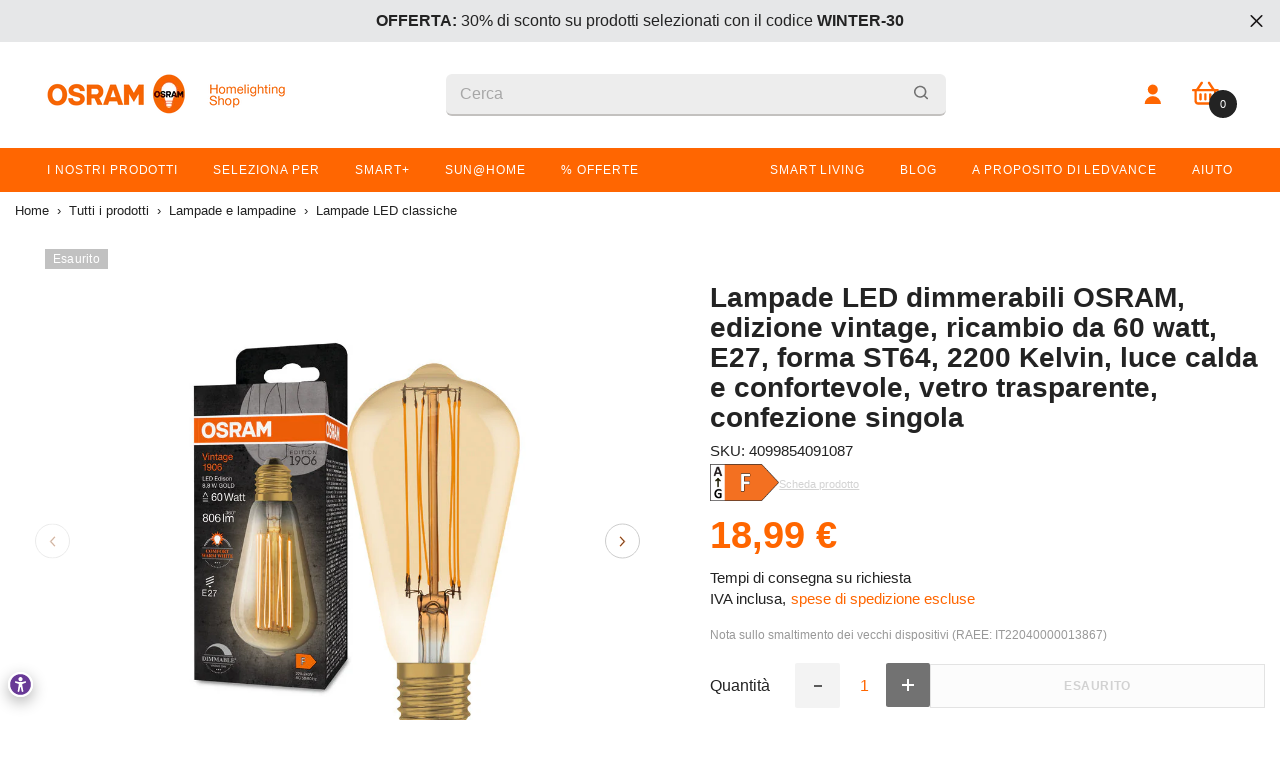

--- FILE ---
content_type: text/html; charset=utf-8
request_url: https://shop.ledvance.it/products/osram-dimmbare-led-lampen-vintage-edition-60-watts-ersatz-e27-st64-shape-2200-kelvin-warm-comfort-light-klares-glas-single-pack
body_size: 101610
content:















<!doctype html><html class="no-js" lang="it">
    <head>
    <meta name="google-site-verification" content="QaJq1ubzMMv2hESsrO_9rF4PcLHxbxQP8GCBH2UAUSE" />
      
      

    <!-- Google Consent Mode V2 Advanced Mode integration script for Consentmo GDPR Compliance App -->
    <script id="consentmo-gcmv2-advanced-mode-integration">
      const consentOutOfRegion = {
        analytics: true,
        marketing: true,
        functionality: true,
        adsDataRedaction: false,
        urlPassthrough: false,
      };

      window.dataLayer = window.dataLayer || [];
      function gtag(){dataLayer.push(arguments);}

      gtag('consent', 'default', {
        ad_storage: 'denied',
        ad_personalization: 'denied',
        ad_user_data: 'denied',
        analytics_storage: 'denied',
        functionality_storage: 'denied',
        personalization_storage:'denied',
        security_storage: 'granted',
        wait_for_update: 1500
      });

      document.addEventListener('consentmoSignal_onLoad', function(eventData) {
        const csmLoadSignal = eventData.detail || {isActive:false};
        console.log('LIQUID - consentmoSignal_onLoad event', csmLoadSignal);

        if (!csmLoadSignal.isActive) {
          console.log('LIQUID - isActive false - use consentOutOfRegion');
          gtag('consent', 'update', {
            ad_storage: consentOutOfRegion.marketing ? 'granted' : 'denied',
            ad_personalization: consentOutOfRegion.marketing ? 'granted' : 'denied',
            ad_user_data: consentOutOfRegion.marketing ? 'granted' : 'denied',
            analytics_storage: consentOutOfRegion.analytics ? 'granted' : 'denied',
            functionality_storage: consentOutOfRegion.functionality ? 'granted' : 'denied',
            personalization_storage: consentOutOfRegion.functionality ? 'granted' : 'denied',
            security_storage: 'granted',
          });
          gtag('set', 'ads_data_redaction', consentOutOfRegion.adsDataRedaction);
          gtag('set', 'url_passthrough', consentOutOfRegion.urlPassthrough);
          console.log('LIQUID - dataLayer', window.dataLayer);
        } else {
          console.log('LIQUID - set default-consent and subscribe consentmoSignal for consent-update');
          document.addEventListener('consentmoSignal', function(event) {
            const csmSignal = event.detail;
            const consentState = csmSignal.integration?.gcm?.isEnabled ? csmSignal.integration.gcm.state : csmSignal.state;
            console.log('LIQUID - consentmoSignal event', csmSignal);
            console.log('LIQUID - dataLayer', window.dataLayer);

            gtag('consent', 'update', consentState);
            if (csmSignal.integration?.gcm?.isEnabled) {
              gtag('set', 'ads_data_redaction', csmSignal.integration.gcm.adsDataRedaction);
              gtag('set', 'url_passthrough', csmSignal.integration.gcm.urlPassthrough);
            }
          });
        }
      });
    </script>







        <meta charset="utf-8">
        <meta http-equiv="X-UA-Compatible" content="IE=edge">
        <meta name="viewport" content="width=device-width,initial-scale=1">
        <meta name="theme-color" content="">
        <link rel="canonical" href="https://shop.ledvance.it/products/osram-dimmbare-led-lampen-vintage-edition-60-watts-ersatz-e27-st64-shape-2200-kelvin-warm-comfort-light-klares-glas-single-pack"><link rel="shortcut icon" href="//shop.ledvance.it/cdn/shop/files/favicon-version1-180x180_1_32x32.png?v=1763565352" type="image/png"><link rel="preconnect" href="https://cdn.shopify.com" crossorigin>
        

<meta property="og:site_name" content="OSRAM Homelighting Shop Italia">
<meta property="og:url" content="https://shop.ledvance.it/products/osram-dimmbare-led-lampen-vintage-edition-60-watts-ersatz-e27-st64-shape-2200-kelvin-warm-comfort-light-klares-glas-single-pack">
<meta property="og:title" content="Lampade LED dimmerabili OSRAM, edizione vintage, ricambio da 60 watt, ">
<meta property="og:type" content="product">
<meta property="og:description" content="Dimmable LED lamps, vintage edition, classic Edison bulb shape slim filament - style LED technology. Caratteristiche prodotto: Lampade LED per tensione di rete. Lampada in vetro. Durata: fino a 15.000 ore. Ampiezza del fascio luminoso: fino a 360°. Dimmerabile. Buona qualità della luce; indice di resa del colore RUN: ≥"><meta property="og:image" content="http://shop.ledvance.it/cdn/shop/files/asset-13142758.jpg?v=1700056801">
  <meta property="og:image:secure_url" content="https://shop.ledvance.it/cdn/shop/files/asset-13142758.jpg?v=1700056801">
  <meta property="og:image:width" content="1000">
  <meta property="og:image:height" content="1000"><meta property="og:price:amount" content="18,99">
  <meta property="og:price:currency" content="EUR"><meta name="twitter:card" content="summary_large_image">
<meta name="twitter:title" content="Lampade LED dimmerabili OSRAM, edizione vintage, ricambio da 60 watt, ">
<meta name="twitter:description" content="Dimmable LED lamps, vintage edition, classic Edison bulb shape slim filament - style LED technology. Caratteristiche prodotto: Lampade LED per tensione di rete. Lampada in vetro. Durata: fino a 15.000 ore. Ampiezza del fascio luminoso: fino a 360°. Dimmerabile. Buona qualità della luce; indice di resa del colore RUN: ≥">

        
  <script>window.performance && window.performance.mark && window.performance.mark('shopify.content_for_header.start');</script><meta name="google-site-verification" content="x_x_RCM9xkX04Xpn4y1D5DmB1yGh7CWuvYckZO8Aiws">
<meta name="facebook-domain-verification" content="6qunhf0rf7itx76n7cb8u6yb3qwoxz">
<meta id="shopify-digital-wallet" name="shopify-digital-wallet" content="/53535572159/digital_wallets/dialog">
<meta name="shopify-checkout-api-token" content="9f4b97836f3b0dca60be7bf041986376">
<meta id="in-context-paypal-metadata" data-shop-id="53535572159" data-venmo-supported="false" data-environment="production" data-locale="it_IT" data-paypal-v4="true" data-currency="EUR">
<link rel="alternate" type="application/json+oembed" href="https://shop.ledvance.it/products/osram-dimmbare-led-lampen-vintage-edition-60-watts-ersatz-e27-st64-shape-2200-kelvin-warm-comfort-light-klares-glas-single-pack.oembed">
<script async="async" src="/checkouts/internal/preloads.js?locale=it-IT"></script>
<link rel="preconnect" href="https://shop.app" crossorigin="anonymous">
<script async="async" src="https://shop.app/checkouts/internal/preloads.js?locale=it-IT&shop_id=53535572159" crossorigin="anonymous"></script>
<script id="apple-pay-shop-capabilities" type="application/json">{"shopId":53535572159,"countryCode":"DE","currencyCode":"EUR","merchantCapabilities":["supports3DS"],"merchantId":"gid:\/\/shopify\/Shop\/53535572159","merchantName":"OSRAM Homelighting Shop Italia","requiredBillingContactFields":["postalAddress","email"],"requiredShippingContactFields":["postalAddress","email"],"shippingType":"shipping","supportedNetworks":["visa","maestro","masterCard","amex"],"total":{"type":"pending","label":"OSRAM Homelighting Shop Italia","amount":"1.00"},"shopifyPaymentsEnabled":true,"supportsSubscriptions":true}</script>
<script id="shopify-features" type="application/json">{"accessToken":"9f4b97836f3b0dca60be7bf041986376","betas":["rich-media-storefront-analytics"],"domain":"shop.ledvance.it","predictiveSearch":true,"shopId":53535572159,"locale":"it"}</script>
<script>var Shopify = Shopify || {};
Shopify.shop = "shop-ledvance-italia.myshopify.com";
Shopify.locale = "it";
Shopify.currency = {"active":"EUR","rate":"1.0"};
Shopify.country = "IT";
Shopify.theme = {"name":"[LIVE][GIT] Live Theme","id":149310308691,"schema_name":"Ella","schema_version":"6.0.0","theme_store_id":null,"role":"main"};
Shopify.theme.handle = "null";
Shopify.theme.style = {"id":null,"handle":null};
Shopify.cdnHost = "shop.ledvance.it/cdn";
Shopify.routes = Shopify.routes || {};
Shopify.routes.root = "/";</script>
<script type="module">!function(o){(o.Shopify=o.Shopify||{}).modules=!0}(window);</script>
<script>!function(o){function n(){var o=[];function n(){o.push(Array.prototype.slice.apply(arguments))}return n.q=o,n}var t=o.Shopify=o.Shopify||{};t.loadFeatures=n(),t.autoloadFeatures=n()}(window);</script>
<script>
  window.ShopifyPay = window.ShopifyPay || {};
  window.ShopifyPay.apiHost = "shop.app\/pay";
  window.ShopifyPay.redirectState = null;
</script>
<script id="shop-js-analytics" type="application/json">{"pageType":"product"}</script>
<script defer="defer" async type="module" src="//shop.ledvance.it/cdn/shopifycloud/shop-js/modules/v2/client.init-shop-cart-sync_DXGljDCh.it.esm.js"></script>
<script defer="defer" async type="module" src="//shop.ledvance.it/cdn/shopifycloud/shop-js/modules/v2/chunk.common_Dby6QE3M.esm.js"></script>
<script type="module">
  await import("//shop.ledvance.it/cdn/shopifycloud/shop-js/modules/v2/client.init-shop-cart-sync_DXGljDCh.it.esm.js");
await import("//shop.ledvance.it/cdn/shopifycloud/shop-js/modules/v2/chunk.common_Dby6QE3M.esm.js");

  window.Shopify.SignInWithShop?.initShopCartSync?.({"fedCMEnabled":true,"windoidEnabled":true});

</script>
<script>
  window.Shopify = window.Shopify || {};
  if (!window.Shopify.featureAssets) window.Shopify.featureAssets = {};
  window.Shopify.featureAssets['shop-js'] = {"shop-cart-sync":["modules/v2/client.shop-cart-sync_CuycFFQA.it.esm.js","modules/v2/chunk.common_Dby6QE3M.esm.js"],"init-fed-cm":["modules/v2/client.init-fed-cm_BNG5oyTN.it.esm.js","modules/v2/chunk.common_Dby6QE3M.esm.js"],"shop-button":["modules/v2/client.shop-button_CYDCs7np.it.esm.js","modules/v2/chunk.common_Dby6QE3M.esm.js"],"init-windoid":["modules/v2/client.init-windoid_CIyZw0nM.it.esm.js","modules/v2/chunk.common_Dby6QE3M.esm.js"],"shop-cash-offers":["modules/v2/client.shop-cash-offers_CcSAlF98.it.esm.js","modules/v2/chunk.common_Dby6QE3M.esm.js","modules/v2/chunk.modal_D1Buujso.esm.js"],"shop-toast-manager":["modules/v2/client.shop-toast-manager_BX7Boar6.it.esm.js","modules/v2/chunk.common_Dby6QE3M.esm.js"],"init-shop-email-lookup-coordinator":["modules/v2/client.init-shop-email-lookup-coordinator_9H--u2Oq.it.esm.js","modules/v2/chunk.common_Dby6QE3M.esm.js"],"pay-button":["modules/v2/client.pay-button_Dij3AEMZ.it.esm.js","modules/v2/chunk.common_Dby6QE3M.esm.js"],"avatar":["modules/v2/client.avatar_BTnouDA3.it.esm.js"],"init-shop-cart-sync":["modules/v2/client.init-shop-cart-sync_DXGljDCh.it.esm.js","modules/v2/chunk.common_Dby6QE3M.esm.js"],"shop-login-button":["modules/v2/client.shop-login-button_CQ3q_nN6.it.esm.js","modules/v2/chunk.common_Dby6QE3M.esm.js","modules/v2/chunk.modal_D1Buujso.esm.js"],"init-customer-accounts-sign-up":["modules/v2/client.init-customer-accounts-sign-up_BnxtNv5b.it.esm.js","modules/v2/client.shop-login-button_CQ3q_nN6.it.esm.js","modules/v2/chunk.common_Dby6QE3M.esm.js","modules/v2/chunk.modal_D1Buujso.esm.js"],"init-shop-for-new-customer-accounts":["modules/v2/client.init-shop-for-new-customer-accounts_CKlpbIAZ.it.esm.js","modules/v2/client.shop-login-button_CQ3q_nN6.it.esm.js","modules/v2/chunk.common_Dby6QE3M.esm.js","modules/v2/chunk.modal_D1Buujso.esm.js"],"init-customer-accounts":["modules/v2/client.init-customer-accounts_BatGhs6N.it.esm.js","modules/v2/client.shop-login-button_CQ3q_nN6.it.esm.js","modules/v2/chunk.common_Dby6QE3M.esm.js","modules/v2/chunk.modal_D1Buujso.esm.js"],"shop-follow-button":["modules/v2/client.shop-follow-button_Drfnypl_.it.esm.js","modules/v2/chunk.common_Dby6QE3M.esm.js","modules/v2/chunk.modal_D1Buujso.esm.js"],"lead-capture":["modules/v2/client.lead-capture_C77H9ivN.it.esm.js","modules/v2/chunk.common_Dby6QE3M.esm.js","modules/v2/chunk.modal_D1Buujso.esm.js"],"checkout-modal":["modules/v2/client.checkout-modal_B3EdBKL4.it.esm.js","modules/v2/chunk.common_Dby6QE3M.esm.js","modules/v2/chunk.modal_D1Buujso.esm.js"],"shop-login":["modules/v2/client.shop-login_CkabS-Xl.it.esm.js","modules/v2/chunk.common_Dby6QE3M.esm.js","modules/v2/chunk.modal_D1Buujso.esm.js"],"payment-terms":["modules/v2/client.payment-terms_BgXoyFHX.it.esm.js","modules/v2/chunk.common_Dby6QE3M.esm.js","modules/v2/chunk.modal_D1Buujso.esm.js"]};
</script>
<script>(function() {
  var isLoaded = false;
  function asyncLoad() {
    if (isLoaded) return;
    isLoaded = true;
    var urls = ["https:\/\/na.shgcdn3.com\/collector.js?shop=shop-ledvance-italia.myshopify.com","https:\/\/loox.io\/widget\/Nk-GCPY9E9\/loox.1617008817505.js?shop=shop-ledvance-italia.myshopify.com","https:\/\/cdn.weglot.com\/weglot_script_tag.js?shop=shop-ledvance-italia.myshopify.com","https:\/\/dr4qe3ddw9y32.cloudfront.net\/awin-shopify-integration-code.js?aid=67930\u0026v=shopifyApp_5.2.3\u0026ts=1755098899867\u0026shop=shop-ledvance-italia.myshopify.com"];
    for (var i = 0; i < urls.length; i++) {
      var s = document.createElement('script');
      s.type = 'text/javascript';
      s.async = true;
      s.src = urls[i];
      var x = document.getElementsByTagName('script')[0];
      x.parentNode.insertBefore(s, x);
    }
  };
  if(window.attachEvent) {
    window.attachEvent('onload', asyncLoad);
  } else {
    window.addEventListener('load', asyncLoad, false);
  }
})();</script>
<script id="__st">var __st={"a":53535572159,"offset":3600,"reqid":"4c8ebb0e-f063-4a15-bb17-987debfb1dfe-1768987131","pageurl":"shop.ledvance.it\/products\/osram-dimmbare-led-lampen-vintage-edition-60-watts-ersatz-e27-st64-shape-2200-kelvin-warm-comfort-light-klares-glas-single-pack","u":"003c3a4ccb1f","p":"product","rtyp":"product","rid":8567674241363};</script>
<script>window.ShopifyPaypalV4VisibilityTracking = true;</script>
<script id="captcha-bootstrap">!function(){'use strict';const t='contact',e='account',n='new_comment',o=[[t,t],['blogs',n],['comments',n],[t,'customer']],c=[[e,'customer_login'],[e,'guest_login'],[e,'recover_customer_password'],[e,'create_customer']],r=t=>t.map((([t,e])=>`form[action*='/${t}']:not([data-nocaptcha='true']) input[name='form_type'][value='${e}']`)).join(','),a=t=>()=>t?[...document.querySelectorAll(t)].map((t=>t.form)):[];function s(){const t=[...o],e=r(t);return a(e)}const i='password',u='form_key',d=['recaptcha-v3-token','g-recaptcha-response','h-captcha-response',i],f=()=>{try{return window.sessionStorage}catch{return}},m='__shopify_v',_=t=>t.elements[u];function p(t,e,n=!1){try{const o=window.sessionStorage,c=JSON.parse(o.getItem(e)),{data:r}=function(t){const{data:e,action:n}=t;return t[m]||n?{data:e,action:n}:{data:t,action:n}}(c);for(const[e,n]of Object.entries(r))t.elements[e]&&(t.elements[e].value=n);n&&o.removeItem(e)}catch(o){console.error('form repopulation failed',{error:o})}}const l='form_type',E='cptcha';function T(t){t.dataset[E]=!0}const w=window,h=w.document,L='Shopify',v='ce_forms',y='captcha';let A=!1;((t,e)=>{const n=(g='f06e6c50-85a8-45c8-87d0-21a2b65856fe',I='https://cdn.shopify.com/shopifycloud/storefront-forms-hcaptcha/ce_storefront_forms_captcha_hcaptcha.v1.5.2.iife.js',D={infoText:'Protetto da hCaptcha',privacyText:'Privacy',termsText:'Termini'},(t,e,n)=>{const o=w[L][v],c=o.bindForm;if(c)return c(t,g,e,D).then(n);var r;o.q.push([[t,g,e,D],n]),r=I,A||(h.body.append(Object.assign(h.createElement('script'),{id:'captcha-provider',async:!0,src:r})),A=!0)});var g,I,D;w[L]=w[L]||{},w[L][v]=w[L][v]||{},w[L][v].q=[],w[L][y]=w[L][y]||{},w[L][y].protect=function(t,e){n(t,void 0,e),T(t)},Object.freeze(w[L][y]),function(t,e,n,w,h,L){const[v,y,A,g]=function(t,e,n){const i=e?o:[],u=t?c:[],d=[...i,...u],f=r(d),m=r(i),_=r(d.filter((([t,e])=>n.includes(e))));return[a(f),a(m),a(_),s()]}(w,h,L),I=t=>{const e=t.target;return e instanceof HTMLFormElement?e:e&&e.form},D=t=>v().includes(t);t.addEventListener('submit',(t=>{const e=I(t);if(!e)return;const n=D(e)&&!e.dataset.hcaptchaBound&&!e.dataset.recaptchaBound,o=_(e),c=g().includes(e)&&(!o||!o.value);(n||c)&&t.preventDefault(),c&&!n&&(function(t){try{if(!f())return;!function(t){const e=f();if(!e)return;const n=_(t);if(!n)return;const o=n.value;o&&e.removeItem(o)}(t);const e=Array.from(Array(32),(()=>Math.random().toString(36)[2])).join('');!function(t,e){_(t)||t.append(Object.assign(document.createElement('input'),{type:'hidden',name:u})),t.elements[u].value=e}(t,e),function(t,e){const n=f();if(!n)return;const o=[...t.querySelectorAll(`input[type='${i}']`)].map((({name:t})=>t)),c=[...d,...o],r={};for(const[a,s]of new FormData(t).entries())c.includes(a)||(r[a]=s);n.setItem(e,JSON.stringify({[m]:1,action:t.action,data:r}))}(t,e)}catch(e){console.error('failed to persist form',e)}}(e),e.submit())}));const S=(t,e)=>{t&&!t.dataset[E]&&(n(t,e.some((e=>e===t))),T(t))};for(const o of['focusin','change'])t.addEventListener(o,(t=>{const e=I(t);D(e)&&S(e,y())}));const B=e.get('form_key'),M=e.get(l),P=B&&M;t.addEventListener('DOMContentLoaded',(()=>{const t=y();if(P)for(const e of t)e.elements[l].value===M&&p(e,B);[...new Set([...A(),...v().filter((t=>'true'===t.dataset.shopifyCaptcha))])].forEach((e=>S(e,t)))}))}(h,new URLSearchParams(w.location.search),n,t,e,['guest_login'])})(!0,!1)}();</script>
<script integrity="sha256-4kQ18oKyAcykRKYeNunJcIwy7WH5gtpwJnB7kiuLZ1E=" data-source-attribution="shopify.loadfeatures" defer="defer" src="//shop.ledvance.it/cdn/shopifycloud/storefront/assets/storefront/load_feature-a0a9edcb.js" crossorigin="anonymous"></script>
<script crossorigin="anonymous" defer="defer" src="//shop.ledvance.it/cdn/shopifycloud/storefront/assets/shopify_pay/storefront-65b4c6d7.js?v=20250812"></script>
<script data-source-attribution="shopify.dynamic_checkout.dynamic.init">var Shopify=Shopify||{};Shopify.PaymentButton=Shopify.PaymentButton||{isStorefrontPortableWallets:!0,init:function(){window.Shopify.PaymentButton.init=function(){};var t=document.createElement("script");t.src="https://shop.ledvance.it/cdn/shopifycloud/portable-wallets/latest/portable-wallets.it.js",t.type="module",document.head.appendChild(t)}};
</script>
<script data-source-attribution="shopify.dynamic_checkout.buyer_consent">
  function portableWalletsHideBuyerConsent(e){var t=document.getElementById("shopify-buyer-consent"),n=document.getElementById("shopify-subscription-policy-button");t&&n&&(t.classList.add("hidden"),t.setAttribute("aria-hidden","true"),n.removeEventListener("click",e))}function portableWalletsShowBuyerConsent(e){var t=document.getElementById("shopify-buyer-consent"),n=document.getElementById("shopify-subscription-policy-button");t&&n&&(t.classList.remove("hidden"),t.removeAttribute("aria-hidden"),n.addEventListener("click",e))}window.Shopify?.PaymentButton&&(window.Shopify.PaymentButton.hideBuyerConsent=portableWalletsHideBuyerConsent,window.Shopify.PaymentButton.showBuyerConsent=portableWalletsShowBuyerConsent);
</script>
<script data-source-attribution="shopify.dynamic_checkout.cart.bootstrap">document.addEventListener("DOMContentLoaded",(function(){function t(){return document.querySelector("shopify-accelerated-checkout-cart, shopify-accelerated-checkout")}if(t())Shopify.PaymentButton.init();else{new MutationObserver((function(e,n){t()&&(Shopify.PaymentButton.init(),n.disconnect())})).observe(document.body,{childList:!0,subtree:!0})}}));
</script>
<link id="shopify-accelerated-checkout-styles" rel="stylesheet" media="screen" href="https://shop.ledvance.it/cdn/shopifycloud/portable-wallets/latest/accelerated-checkout-backwards-compat.css" crossorigin="anonymous">
<style id="shopify-accelerated-checkout-cart">
        #shopify-buyer-consent {
  margin-top: 1em;
  display: inline-block;
  width: 100%;
}

#shopify-buyer-consent.hidden {
  display: none;
}

#shopify-subscription-policy-button {
  background: none;
  border: none;
  padding: 0;
  text-decoration: underline;
  font-size: inherit;
  cursor: pointer;
}

#shopify-subscription-policy-button::before {
  box-shadow: none;
}

      </style>
<script id="sections-script" data-sections="header" defer="defer" src="//shop.ledvance.it/cdn/shop/t/38/compiled_assets/scripts.js?v=121228"></script>
<script>window.performance && window.performance.mark && window.performance.mark('shopify.content_for_header.end');</script>
  





  <script type="text/javascript">
    
      window.__shgMoneyFormat = window.__shgMoneyFormat || {"CZK":{"currency":"CZK","currency_symbol":"Kč","currency_symbol_location":"right","decimal_places":2,"decimal_separator":",","thousands_separator":"."},"DKK":{"currency":"DKK","currency_symbol":"kr.","currency_symbol_location":"right","decimal_places":2,"decimal_separator":",","thousands_separator":"."},"EUR":{"currency":"EUR","currency_symbol":"€","currency_symbol_location":"right","decimal_places":2,"decimal_separator":",","thousands_separator":"."},"PLN":{"currency":"PLN","currency_symbol":"zł","currency_symbol_location":"right","decimal_places":2,"decimal_separator":",","thousands_separator":"."}};
    
    window.__shgCurrentCurrencyCode = window.__shgCurrentCurrencyCode || {
      currency: "EUR",
      currency_symbol: "€",
      decimal_separator: ".",
      thousands_separator: ",",
      decimal_places: 2,
      currency_symbol_location: "left"
    };
  </script>






        <style>
            
            
            :root {
        /* Settings Body */
        
            --font-body-family: Helvetica,Arial, sans-serif;
        
        --font-body-size: 16px;
        --font-body-weight: 400;
        --body-line-height: 16px;
        --body-letter-spacing: 0px;

        /* Settings Heading */
        
            --font-heading-family: Helvetica,Arial, sans-serif;
        
        --font-heading-size: 20px;
        --font-heading-weight: 700;
        --font-heading-style: normal;
        --heading-line-height: 32px;
        --heading-letter-spacing: 0;
        --heading-text-transform: none;
        --heading-border-height: 2px;

        /* Settings Navigation */
        /* Menu Lv1 */
        
            --font-menu-lv1-family: Helvetica,Arial, sans-serif;
        
        --font-menu-lv1-size: 12px;
        --font-menu-lv1-weight: 400;
        --menu-lv1-line-height: 22px;
        --menu-lv1-letter-spacing: -0.2px;
        --menu-lv1-text-transform: none;

        /* Menu Lv2 */
        
            --font-menu-lv2-family: Helvetica,Arial, sans-serif;
        
        --font-menu-lv2-size: 12px;
        --font-menu-lv2-weight: 400;
        --menu-lv2-line-height: 16px;
        --menu-lv2-letter-spacing: .02em;
        --menu-lv2-text-transform: none;

        /* Menu Lv3 */
        
            --font-menu-lv3-family: Helvetica,Arial, sans-serif;
        
        --font-menu-lv3-size: 12px;
        --font-menu-lv3-weight: 400;
        --menu-lv3-line-height: 22px;
        --menu-lv3-letter-spacing: .02em;
        --menu-lv3-text-transform: none;

        /* Mega Menu Lv2 */
        
            --font-mega-menu-lv2-family: Helvetica,Arial, sans-serif;
        
        --font-mega-menu-lv2-size: 14px;
        --font-mega-menu-lv2-weight: 600;
        --font-mega-menu-lv2-style: normal;
        --mega-menu-lv2-line-height: 14px;
        --mega-menu-lv2-letter-spacing: .02em;
        --mega-menu-lv2-text-transform: none;

        /* Mega Menu Lv3 */
        
            --font-mega-menu-lv3-family: Helvetica,Arial, sans-serif;
        
        --font-mega-menu-lv3-size: 12px;
        --font-mega-menu-lv3-weight: 400;
        --mega-menu-lv3-line-height: 22px;
        --mega-menu-lv3-letter-spacing: .02em;
        --mega-menu-lv3-text-transform: none;

        /* Product Card Title */--product-title-font: Helvetica,Arial, sans-serif;--product-title-font-size : 16px;
        --product-title-font-weight : 400;
        --product-title-line-height: 20px;
        --product-title-letter-spacing: .02em;
        --product-title-line-text : 2;
        --product-title-text-transform : none;
        --product-title-margin-bottom: 10px;

        /* Product Card Vendor */--product-vendor-font: Helvetica,Arial, sans-serif;--product-vendor-font-size : 11px;
        --product-vendor-font-weight : 400;
        --product-vendor-font-style : normal;
        --product-vendor-line-height: 22px;
        --product-vendor-letter-spacing: .02em;
        --product-vendor-text-transform : uppercase;
        --product-vendor-margin-bottom: 0px;

        /* Product Card Price */--product-price-font: Helvetica,Arial, sans-serif;--product-price-font-size : 20px;
        --product-price-font-weight : 700;
        --product-price-line-height: 16px;
        --product-price-letter-spacing: .02em;
        --product-price-margin-top: 0px;
        --product-price-margin-bottom: 13px;

        /* Product Card Badge */--badge-font: Helvetica,Arial, sans-serif;--badge-font-size : 12px;
        --badge-font-weight : 400;
        --badge-text-transform : none;
        --badge-letter-spacing: .02em;
        --badge-line-height: 20px;
        --badge-border-radius: 0px;
        --badge-padding-top: 0px;
        --badge-padding-bottom: 0px;
        --badge-padding-left-right: 8px;
        --badge-postion-top: 0px;
        --badge-postion-left-right: 0px;

        /* Product Quickview */
        --product-quickview-font-size : 12px;
        --product-quickview-line-height: 23px;
        --product-quickview-border-radius: 1px;
        --product-quickview-padding-top: 0px;
        --product-quickview-padding-bottom: 0px;
        --product-quickview-padding-left-right: 7px;--product-quickview-box-shadow: none;/* Blog Card Tile */--blog-title-font: Helvetica,Arial, sans-serif;--blog-title-font-size : 20px;
        --blog-title-font-weight : 700;
        --blog-title-line-height: 29px;
        --blog-title-letter-spacing: .09em;
        --blog-title-text-transform : uppercase;

        /* Blog Card Info (Date, Author) */--blog-info-font: Helvetica,Arial, sans-serif;--blog-info-font-size : 12px;
        --blog-info-font-weight : 400;
        --blog-info-line-height: 20px;
        --blog-info-letter-spacing: .02em;
        --blog-info-text-transform : uppercase;

        /* Button 1 */--btn-1-font-family: Helvetica,Arial, sans-serif;--btn-1-font-size: 12px;
        --btn-1-font-weight: 700;
        --btn-1-text-transform: uppercase;
        --btn-1-line-height: 22px;
        --btn-1-letter-spacing: .05em;
        --btn-1-text-align: center;
        --btn-1-border-radius: 0px;
        --btn-1-border-width: 1px;
        --btn-1-border-style: solid;
        --btn-1-padding-top: 10px;
        --btn-1-padding-bottom: 10px;
        --btn-1-horizontal-length: 0px;
        --btn-1-vertical-length: 0px;
        --btn-1-blur-radius: 0px;
        --btn-1-spread: 0px;
        
        
        
          --btn-1-all-bg-opacity-hover: rgba(0, 0, 0, 0.5);
        
        
            --btn-1-inset: ;
        

        /* Button 2 */--btn-2-font-family: Helvetica,Arial, sans-serif;--btn-2-font-size: 18px;
        --btn-2-font-weight: 700;
        --btn-2-text-transform: uppercase;
        --btn-2-line-height: 23px;
        --btn-2-letter-spacing: .05em;
        --btn-2-text-align: right;
        --btn-2-border-radius: 6px;
        --btn-2-border-width: 1px;
        --btn-2-border-style: solid;
        --btn-2-padding-top: 20px;
        --btn-2-padding-bottom: 20px;
        --btn-2-horizontal-length: 4px;
        --btn-2-vertical-length: 4px;
        --btn-2-blur-radius: 7px;
        --btn-2-spread: 0px;
        
        
          --btn-2-all-bg-opacity: rgba(25, 145, 226, 0.5);
        
        
          --btn-2-all-bg-opacity-hover: rgba(0, 0, 0, 0.5);
        
        
            --btn-2-inset: ;
        

        /* Button 3 */--btn-3-font-family: Helvetica,Arial, sans-serif;--btn-3-font-size: 14px;
        --btn-3-font-weight: 700;
        --btn-3-text-transform: uppercase;
        --btn-3-line-height: 22px;
        --btn-3-letter-spacing: .05em;
        --btn-3-text-align: center;
        --btn-3-border-radius: 0px;
        --btn-3-border-width: 1px;
        --btn-3-border-style: solid;
        --btn-3-padding-top: 10px;
        --btn-3-padding-bottom: 10px;
        --btn-3-horizontal-length: 0px;
        --btn-3-vertical-length: 0px;
        --btn-3-blur-radius: 0px;
        --btn-3-spread: 0px;
        
        
          --btn-3-all-bg-opacity: rgba(0, 0, 0, 0.1);
        
        
          --btn-3-all-bg-opacity-hover: rgba(0, 0, 0, 0.1);
        

        
            --btn-3-inset: ;
        

        /* Footer Heading */--footer-heading-font-family: Helvetica,Arial, sans-serif;--footer-heading-font-size : 18px;
        --footer-heading-font-weight : 600;
        --footer-heading-line-height : 18px;
        --footer-heading-letter-spacing : .05em;
        --footer-heading-text-transform : none;

        /* Footer Link */--footer-link-font-family: Helvetica,Arial, sans-serif;--footer-link-font-size : 16px;
        --footer-link-font-weight : 400;
        --footer-link-line-height : 14px;
        --footer-link-letter-spacing : .02em;
        --footer-link-text-transform : none;

        --footer-copy-font-size : 11px;
        /* Page Title */
        
            --font-page-title-family: Helvetica,Arial, sans-serif;
        
        --font-page-title-size: 24px;
        --font-page-title-weight: 700;
        --font-page-title-style: normal;
        --page-title-line-height: 20px;
        --page-title-letter-spacing: .05em;
        --page-title-text-transform: uppercase;

        /* Font Product Tab Title */
        --font-tab-type-1: Helvetica,Arial, sans-serif;
        --font-tab-type-2: Helvetica,Arial, sans-serif;

        /* Text Size */
        --text-size-font-size : 10px;
        --text-size-font-weight : 400;
        --text-size-line-height : 22px;
        --text-size-letter-spacing : 0;
        --text-size-text-transform : uppercase;
        --text-size-color : #787878;

        /* Font Weight */
        --font-weight-normal: 400;
        --font-weight-medium: 500;
        --font-weight-semibold: 600;
        --font-weight-bold: 700;
        --font-weight-bolder: 800;
        --font-weight-black: 900;

        /* Radio Button */
        --form-label-checkbox-before-bg: #fff;
        --form-label-checkbox-before-border: #cecece;
        --form-label-checkbox-before-bg-checked: #000;

        /* Conatiner */
        --header-custom-width-container: 1600px;
        --body-custom-width-container: 1600px;
        --footer-custom-width-container: 1600px;

        /* Layout Boxed */
        --color-background-layout-boxed: #f8f8f8;/* Arrow */
        --position-horizontal-slick-arrow: 0;

        /* General Color*/
        --color-text: #232323;
        --color-text2: #ff6600;
        --color-global: #232323;
        --color-white: #FFFFFF;
        --color-grey: #a7a7a7;
        --color-black: #232323;
        --color-base-text-rgb: 35, 35, 35;
        --color-base-text2-rgb: 255, 102, 0;
        --color-background: #ffffff;
        --color-background-rgb: 255, 255, 255;
        --color-background-overylay: rgba(255, 255, 255, 0.9);
        --color-base-accent-text: ;
        --color-base-accent-1: ;
        --color-base-accent-2: ;
        --color-link: #232323;
        --color-link-hover: #232323;
        --color-error: #D93333;
        --color-error-bg: #ffe3d6;
        --color-success: #5A5A5A;
        --color-success-bg: #DFF0D8;
        --color-info: #232323;
        --color-info-bg: #FFF2DD;
        --color-link-underline: rgba(35, 35, 35, 0.5);

        --color-breadcrumb: #999999;
        --colors-breadcrumb-hover: #232323;
        --colors-breadcrumb-active: #999999;

        --border-global: #e6e6e6;
        --bg-global: #f3f3f3;

        --bg-planceholder: #fafafa;

        --color-warning: #fff;
        --bg-warning: #e0b252;

        --color-background-10 : #e9e9e9;
        --color-background-20 : #d3d3d3;
        --color-background-30 : #bdbdbd;
        --color-background-50 : #919191;
        --color-background-global : #919191;

        /* Arrow Color */
        --arrow-color: #232323;
        --arrow-background-color: #fff;
        --arrow-border-color: #ccc;
        --arrow-color-hover: #232323;
        --arrow-background-color-hover: #f8f8f8;
        --arrow-border-color-hover: #f8f8f8;

        --arrow-width: 35px;
        --arrow-height: 35px;
        --arrow-size: px;
        --arrow-size-icon: 17px;
        --arrow-border-radius: 50%;
        --arrow-border-width: 1px;

        /* Pagination Color */
        --pagination-item-color: #232323;
        --pagination-item-color-active: #232323;
        --pagination-item-bg-color: 
        #fff;
        --pagination-item-bg-color-active: #fff;
        --pagination-item-border-color: #fff;
        --pagination-item-border-color-active: #ffffff;

        --pagination-arrow-color: #232323;
        --pagination-arrow-color-active: #232323;
        --pagination-arrow-bg-color: #fff;
        --pagination-arrow-bg-color-active: #fff;
        --pagination-arrow-border-color: #fff;
        --pagination-arrow-border-color-active: #fff;

        /* Dots Color */
        --dots-color: transparent;
        --dots-border-color: #232323;
        --dots-color-active: #232323;
        --dots-border-color-active: #232323;
        --dots-style2-background-opacity: #00000050;
        --dots-width: 12px;
        --dots-height: 12px;

        /* Button Color */
        --btn-1-color: #FFFFFF;
        --btn-1-bg: #ff6600;
        --btn-1-border: #ff6600;
        --btn-1-color-hover: #ff6600;
        --btn-1-bg-hover: #ffffff;
        --btn-1-border-hover: #ff6600;

        --btn-2-color: #232323;
        --btn-2-bg: #FFFFFF;
        --btn-2-border: #e9e8e8;
        --btn-2-color-hover: #FFFFFF;
        --btn-2-bg-hover: #232323;
        --btn-2-border-hover: #232323;

        --btn-3-color: #FFFFFF;
        --btn-3-bg: #e9514b;
        --btn-3-border: #e9514b;
        --btn-3-color-hover: #ffffff;
        --btn-3-bg-hover: #e9514b;
        --btn-3-border-hover: #e9514b;

        --anchor-transition: all ease .3s;
        --bg-white: #ffffff;
        --bg-black: #000000;
        --bg-grey: #808080;
        --icon: var(--color-text);
        --text-cart: #3c3c3c;
        --duration-short: 100ms;
        --duration-default: 350ms;
        --duration-long: 500ms;

        --form-input-bg: #ffffff;
        --form-input-border: #c7c7c7;
        --form-input-color: #232323;;
        --form-input-placeholder: #a7a7a7;
        --form-label: #232323;

        --new-badge-color: #232323;
        --new-badge-bg: #FFFFFF;
        --sale-badge-color: #ffffff;
        --sale-badge-bg: #ff8b21;
        --sold-out-badge-color: #ffffff;
        --sold-out-badge-bg: #c1c1c1;
        --custom-badge-color: #ffffff;
        --custom-badge-bg: #ffbb49;
        --bundle-badge-color: #ffffff;
        --bundle-badge-bg: #232323;

        --product-title-color : #232323;
        --product-title-color-hover : #232323;
        --product-vendor-color : #969696;
        --product-price-color : #ff6600;
        --product-sale-price-color : #ff6600;
        --product-compare-price-color : #727272;
        --product-review-full-color : #232323;
        --product-review-empty-color : #A4A4A4;
        --product-swatch-border : #cbcbcb;
        --product-swatch-border-active : #232323;
        --product-swatch-width : 40px;
        --product-swatch-height : 40px;
        --product-swatch-border-radius : 0px;
        --product-swatch-color-width : 40px;
        --product-swatch-color-height : 40px;
        --product-swatch-color-border-radius : 20px;
        --product-wishlist-color : #000000;
        --product-wishlist-bg : #ffffff;
        --product-wishlist-color-added : #ffffff;
        --product-wishlist-bg-added : #000000;
        --product-compare-color : #000000;
        --product-compare-bg : #FFFFFF;
        --product-compare-color-added : #ff6600;
        --product-compare-bg-added : #FFFFFF;

        --product-hot-stock-text-color : #ff6600;

        --product-quick-view-color : #000000;
        
          --product-quick-view-bg : #FFFFFF;
        
        --product-quick-view-color-hover : #FFFFFF;
        --product-quick-view-bg-hover : #000000;

        --product-action-color : #232323;
        --product-action-bg : #ffffff;
        --product-action-border : #000000;
        --product-action-color-hover : #FFFFFF;
        --product-action-bg-hover : #232323;
        --product-action-border-hover : #232323;

        /* Multilevel Category Filter */
        --color-label-multiLevel-categories: #232323;
        --bg-label-multiLevel-categories: #fff;
        --color-button-multiLevel-categories: #fff;
        --bg-button-multiLevel-categories: #ff8b21;
        --border-button-multiLevel-categories: transparent;
        --hover-color-button-multiLevel-categories: #fff;
        --hover-bg-button-multiLevel-categories: #ff8b21;--cart-item-bg : #ffffff;
            --cart-item-border : #e8e8e8;
            --cart-item-border-width : 1px;
            --cart-item-border-style : solid;

        --w-product-swatch-custom: 30px;
        --h-product-swatch-custom: 30px;
        --w-product-swatch-custom-mb: 20px;
        --h-product-swatch-custom-mb: 20px;
        --font-size-product-swatch-more: 12px;

        --swatch-border : #cbcbcb;
        --swatch-border-active : #232323;

        --variant-size: #232323;
        --variant-size-border: #e7e7e7;
        --variant-size-bg: #ffffff;
        --variant-size-hover: #ffffff;
        --variant-size-border-hover: #232323;
        --variant-size-bg-hover: #232323;

        --variant-bg : #ffffff;
        --variant-color : #232323;
        --variant-bg-active : #ffffff;
        --variant-color-active : #232323;

        /* Font Size Text Social */
        --fontsize-text-social: 12px;

        /* Sidebar Animation */
        --page-content-distance: 64px;
        --sidebar-content-distance: 40px;
        --button-transition-ease: cubic-bezier(.25,.46,.45,.94);

        /* Loading Spinner Color */
        --spinner-top-color: #ff6600;
        --spinner-right-color: #f8f8f8;
        --spinner-bottom-color: #ff6600;
        --spinner-left-color: #f8f8f8;
    }
</style>


        <link href="//shop.ledvance.it/cdn/shop/t/38/assets/base.css?v=171772983902856329651761122503" rel="stylesheet" type="text/css" media="all" />
<link href="//shop.ledvance.it/cdn/shop/t/38/assets/custom.css?v=76924215060860653311706693732" rel="stylesheet" type="text/css" media="all" />
<script>document.documentElement.className = document.documentElement.className.replace('no-js', 'js');</script>

	<script>var loox_global_hash = '1768928641830';</script><style>.loox-reviews-default { max-width: 1200px; margin: 0 auto; }.loox-rating .loox-icon { color:#ff6600; }
:root { --lxs-rating-icon-color: #ff6600; }</style>

  

<script type="text/javascript">
  
    window.SHG_CUSTOMER = null;
  
</script>







  <!-- Added with Analyzify V2.3 - Nov 15, 2022 5:10 pm -->


<!-- Google Tag Manager -->
<script>
    (function(w,d,s,l,i){w[l]=w[l]||[];w[l].push({'gtm.start':
    new Date().getTime(),event:'gtm.js'});var f=d.getElementsByTagName(s)[0],
    j=d.createElement(s),dl=l!='dataLayer'?'&l='+l:'';j.async=true;j.src=
    'https://www.googletagmanager.com/gtm.js?id='+i+dl;f.parentNode.insertBefore(j,f);
    })(window,document,'script','dataLayer','GTM-5R9ZTZK');
</script>
<!-- End Google Tag Manager -->


<script
  type="text/javascript"
>
    window.dataLayer = window.dataLayer || [];
    window.analyzify = {
        "pageFly" : false, //Set this true if you are using PageFly in your website
        "send_unhashed_email": false, //Set this true if you would like to collect unhashed email address of logged in users.
        "g_feed_region": "DE", //Change this if your Google Ads feed is in another region
        //Modify the following button attributes if you do not see any ee_addToCart datalayer event when you click add to cart button in any product detail page.
        "addtocart_btn_attributes": {
            "name": ["add-to-cart", "add"],
            "data-add-to-cart-text": ["Add to Cart"],
            "class": ["button-add", "add-to-cart", "add_to_cart", "buttonAddtoCart", "product-form__add-to-cart", "gtmatc", "product-form__cart-submit", "AddToCartText", "AddToCart", "AddToCart-product-template", "product__add-to-cart"],
            "id": []
        },
        //Modify the following element attribute if you see that quantity being pushed to datalayer is wrong when you try to add the a product to the cart with more than 1 as quantity.
        "product_quantity":{
            "name": ["quantity"]
        },
        //Modify the following button attributes if you do not see any ee_removeFromCart datalayer event when you remove any item from the cart in the cart page.
        "removefromcart_btn_attributes": {
            "data-remove-item": ["cart-template"],
            "data-cart-remove": ["Remove"],
            "aria-label": ["Remove"],
            "class": ["cart__remove-btn", "cart__remove", "cart__removee", "cart-item__remove", "item-remove"],
            "id": [],
            "href": ["/cart/change?id=", "/cart/change?line="]
        },
        //Modify the following button attributes if you do not see ee_checkout datalayer event when you click "checkout" button in the cart page or cart drawer.
        "checkout_btn_attributes": {
            "name": ["checkout"],
            "class": ["button-checkout", "checkout-btn", "upcart-checkout-button", "cart__submit"],
            "href": ["/checkout"]
        },
        //Modify the following button attributes if you do not see any ee_productClick datalayer event when you click to a product in collection pages.
        "collection_prod_click_attributes":{
            "href": ["/products/"]
        },
        //Modify the following button attributes if you do not see any ee_addToCart datalayer event when you click add to cart button in any collection pages.
        "collection_atc_attributes":{
            "name": ["add-to-cart", "add"],
            "class": ["hit-buy-button", "product-form__cart-submit", "spf-product__form-btn-addtocart", "add-to-cart"],
            "type": ["submit"],
            "aria-label": ["Add to cart"]
        },
        //Modify the following button attributes if you do not see any ee_productClick datalayer event when you click to a product in search result pages.
        "search_prod_click_attributes":{
            "href": ["/products/"]
        },
        "version": "2.31", //Analyzify version installed to this store
        "logging": false, //Enable this to see Analyzify logs in console
        "logs": [],
        "stopAtLog": false //To use a debugger while logging
    };

    analyzify.log = function(t) {
        if (window.analyzify.logging == true && t !== null) {
            if (typeof(t) == "object") {
                window.console.log("** Analyzify Logger:");
                window.console.log(t);
            } else {
                window.console.log("** Analyzify Logger: " + t);
            }

            analyzify.logs.push(t);
            if (analyzify.stopAtLog == true) {
                debugger;
            }
        }
    };
    window.analyzify.Initialize = function() {
        window.analyzify.loadScript = function(callback) {
            callback();
        }

        window.analyzify.AppStart = function(){

            var detected_cart = {"note":null,"attributes":{},"original_total_price":0,"total_price":0,"total_discount":0,"total_weight":0.0,"item_count":0,"items":[],"requires_shipping":false,"currency":"EUR","items_subtotal_price":0,"cart_level_discount_applications":[],"checkout_charge_amount":0};
            var detected_currency = detected_cart.currency;

            

            var sh_info_obj = {
                event: "sh_info",
                page_type: "Product",
                page_currency: detected_currency,
                user: {
                    
                    type: "visitor"
                    
                }
            }
            

            window.dataLayer.push(sh_info_obj);

            window.analyzify.GetClickedProductPosition = function(elementHref, sku){
                if(sku != ''){
                    var collection = null;
                    
                    return 0;
                }else{
                    var elementIndex = -1
                    collectionProductsElements = document.querySelectorAll('a[href*="/products/"]');
                    collectionProductsElements.forEach(function(element,index){
                        if (element.href.includes(elementHref)) {elementIndex = index + 1};
                    });
                    return elementIndex
                }
            }

            

window.analyzify.CollectionPageHandle = function(){
    
    var collection = null;
    var collectionAllProducts = null;
    var collectionTitle = ``;
    var collectionId = ``;
    var collectionProducts = [];
    var collectionProductsPosition = []; // we need to talk about, this data can be taken from DOM only (filter ON/OFF)

    

    window.dataLayer.push({
        event: 'view_item_list',
        ecommerce: {
            item_list_id: collectionId,
            item_list_name: collectionTitle,
            currency: detected_currency,
            items: collectionProducts
        }
    });
}


            

            window.analyzify.SearchPageHandle = function(){
                
            var searchTerm = ``;
            var searchResults = parseInt(``);
            var searchResultsJson = null;
            var searchProductsBrand = [];
            var searchProductsType = [];
            var searchProductsSku = [];
            var searchProductsNames = [];
            var searchProductsIds = [];
            var searchProductsPrices = [];
            var searchProductsPosition = [];
            var searchGproductId = [];
            var searchVariantId = [];
            var searchVariantTitle = [];
            

                

                window.dataLayer.push({
                    event: 'search',
                    page_type: 'search',
                    search_term: searchTerm,
                    search_results: searchResults,
                    product_brand: searchProductsBrand,
                    product_type: searchProductsType,
                    product_sku: searchProductsSku,
                    product_name: searchProductsNames,
                    product_id: searchProductsIds,
                    product_price: searchProductsPrices,
                    currency: detected_currency,
                    product_position: searchProductsPosition,
                    product_list_id: 'search',
                    product_list_name: 'Search',
                    g_product_id: searchGproductId,
                    variant_id: searchVariantId,
                    variant_title: searchVariantTitle
                });
            }

            var productJson = {"id":8567674241363,"title":"Lampade LED dimmerabili OSRAM, edizione vintage, ricambio da 60 watt, E27, forma ST64, 2200 Kelvin, luce calda e confortevole, vetro trasparente, confezione singola","handle":"osram-dimmbare-led-lampen-vintage-edition-60-watts-ersatz-e27-st64-shape-2200-kelvin-warm-comfort-light-klares-glas-single-pack","description":"Dimmable LED lamps, vintage edition, classic Edison bulb shape slim filament - style LED technology. Caratteristiche prodotto: Lampade LED per tensione di rete. Lampada in vetro. Durata: fino a 15.000 ore. Ampiezza del fascio luminoso: fino a 360°. Dimmerabile. Buona qualità della luce; indice di resa del colore R\u003csub\u003eUN\u003c\/sub\u003e: ≥ 80; cromaticità costante. Can be used directly as luminaire. Thinner filament, better decorative effect. Vantaggi prodotto: Consumo di energia estremamente basso. Luce istantanea al 100%, senza ritardi nel raggiungimento del regime luminoso. Può essere montata facilmente al posto delle lampadine tradizionali. Lamps with innovative LED \"slim-filament\" technology. Spiral slim-filament with φ0.6mm. Straight, long slim - filament width: minimum 0.7mm. Aree applicative: Perfetto per le installazioni decorative. Applicazioni domestiche. Illuminazione generale. Outdoor use in suitable outdoor luminaires only.","published_at":"2023-08-15T14:34:53+02:00","created_at":"2023-10-18T19:13:09+02:00","vendor":"OSRAM","type":"Lampadine","tags":["ambiente","indoor-all","light-source","lightsource-nonsmart","non-smart","update-v5-new","update0908$","vintage1906","watchingtv","WSV2024"],"price":1899,"price_min":1899,"price_max":1899,"available":false,"price_varies":false,"compare_at_price":1899,"compare_at_price_min":1899,"compare_at_price_max":1899,"compare_at_price_varies":false,"variants":[{"id":47211291181395,"title":"Default Title","option1":"Default Title","option2":null,"option3":null,"sku":"4099854091087","requires_shipping":true,"taxable":true,"featured_image":null,"available":false,"name":"Lampade LED dimmerabili OSRAM, edizione vintage, ricambio da 60 watt, E27, forma ST64, 2200 Kelvin, luce calda e confortevole, vetro trasparente, confezione singola","public_title":null,"options":["Default Title"],"price":1899,"weight":0,"compare_at_price":1899,"inventory_management":"shopify","barcode":"4099854091087","requires_selling_plan":false,"selling_plan_allocations":[],"quantity_rule":{"min":1,"max":null,"increment":1}}],"images":["\/\/shop.ledvance.it\/cdn\/shop\/files\/asset-13142758.jpg?v=1700056801","\/\/shop.ledvance.it\/cdn\/shop\/files\/asset-13066521_c3f8d182-82fe-448c-b41d-5cbb11d9995e.jpg?v=1700056801","\/\/shop.ledvance.it\/cdn\/shop\/files\/asset-13100628.jpg?v=1700056801","\/\/shop.ledvance.it\/cdn\/shop\/files\/asset-13066520_8b4464ae-b792-4aa1-a75e-994b01435af4.jpg?v=1704717342"],"featured_image":"\/\/shop.ledvance.it\/cdn\/shop\/files\/asset-13142758.jpg?v=1700056801","options":["Title"],"media":[{"alt":null,"id":45612739297619,"position":1,"preview_image":{"aspect_ratio":1.0,"height":1000,"width":1000,"src":"\/\/shop.ledvance.it\/cdn\/shop\/files\/asset-13142758.jpg?v=1700056801"},"aspect_ratio":1.0,"height":1000,"media_type":"image","src":"\/\/shop.ledvance.it\/cdn\/shop\/files\/asset-13142758.jpg?v=1700056801","width":1000},{"alt":null,"id":45612739330387,"position":2,"preview_image":{"aspect_ratio":1.0,"height":1000,"width":1000,"src":"\/\/shop.ledvance.it\/cdn\/shop\/files\/asset-13066521_c3f8d182-82fe-448c-b41d-5cbb11d9995e.jpg?v=1700056801"},"aspect_ratio":1.0,"height":1000,"media_type":"image","src":"\/\/shop.ledvance.it\/cdn\/shop\/files\/asset-13066521_c3f8d182-82fe-448c-b41d-5cbb11d9995e.jpg?v=1700056801","width":1000},{"alt":null,"id":45612739363155,"position":3,"preview_image":{"aspect_ratio":1.0,"height":1000,"width":1000,"src":"\/\/shop.ledvance.it\/cdn\/shop\/files\/asset-13100628.jpg?v=1700056801"},"aspect_ratio":1.0,"height":1000,"media_type":"image","src":"\/\/shop.ledvance.it\/cdn\/shop\/files\/asset-13100628.jpg?v=1700056801","width":1000},{"alt":null,"id":45612739395923,"position":4,"preview_image":{"aspect_ratio":1.0,"height":1000,"width":1000,"src":"\/\/shop.ledvance.it\/cdn\/shop\/files\/asset-13066520_8b4464ae-b792-4aa1-a75e-994b01435af4.jpg?v=1704717342"},"aspect_ratio":1.0,"height":1000,"media_type":"image","src":"\/\/shop.ledvance.it\/cdn\/shop\/files\/asset-13066520_8b4464ae-b792-4aa1-a75e-994b01435af4.jpg?v=1704717342","width":1000}],"requires_selling_plan":false,"selling_plan_groups":[],"content":"Dimmable LED lamps, vintage edition, classic Edison bulb shape slim filament - style LED technology. Caratteristiche prodotto: Lampade LED per tensione di rete. Lampada in vetro. Durata: fino a 15.000 ore. Ampiezza del fascio luminoso: fino a 360°. Dimmerabile. Buona qualità della luce; indice di resa del colore R\u003csub\u003eUN\u003c\/sub\u003e: ≥ 80; cromaticità costante. Can be used directly as luminaire. Thinner filament, better decorative effect. Vantaggi prodotto: Consumo di energia estremamente basso. Luce istantanea al 100%, senza ritardi nel raggiungimento del regime luminoso. Può essere montata facilmente al posto delle lampadine tradizionali. Lamps with innovative LED \"slim-filament\" technology. Spiral slim-filament with φ0.6mm. Straight, long slim - filament width: minimum 0.7mm. Aree applicative: Perfetto per le installazioni decorative. Applicazioni domestiche. Illuminazione generale. Outdoor use in suitable outdoor luminaires only."};

            

            window.analyzify.ProductPageHandle = function(){
                
            var productName = `Lampade LED dimmerabili OSRAM, edizione vintage, ricambio da 60 watt, E27, forma ST64, 2200 Kelvin, luce calda e confortevole, vetro trasparente, confezione singola`;
            var productId = `8567674241363`;
            var productPrice = `18.99`;
            var productBrand = `OSRAM`;
            var productType = `Lampadine`;
            var productSku = `4099854091087`;
            var collectionTitle = `spazialità`;
            var collectionId = `606848680275`;
            

                window.dataLayer.push({
                event: 'view_item',
                ecommerce: {
                    value: productPrice,
                    currency: detected_currency,
                    items: [
                            {
                            item_id: productId,
                            item_name: productName,
                            item_category: productType,
                            item_brand: productBrand,
                            product_sku: productSku,
                            price: productPrice,
                            item_list_id: collectionId,
                            item_list_name: collectionTitle,
                            g_product_id: `shopify_`+ analyzify.g_feed_region +`_`+productId+`_`+`47211291181395`,
                            variant_id: `47211291181395`,
                            item_variant: `Default Title`
                        }
                    ]
                   }
                });
            };

            var cartItemsJson = {"note":null,"attributes":{},"original_total_price":0,"total_price":0,"total_discount":0,"total_weight":0.0,"item_count":0,"items":[],"requires_shipping":false,"currency":"EUR","items_subtotal_price":0,"cart_level_discount_applications":[],"checkout_charge_amount":0};

            window.analyzify.cartPageHandle = function(){
                var cartTotalValue = `0.0`;
                var cartTotalQuantity = 0;
                var detected_currency = Shopify.currency.active;
                var items = [];

                fetch('/cart.js')
                    .then(response => response.json())
                    .then(cartItemsJson => {
                        for (var i = 0; i < cartItemsJson.items.length; i++) {
                            var item = {
                                item_id: cartItemsJson.items[i].sku,
                                item_name: cartItemsJson.items[i].product_title,
                                index: i,
                                item_brand: cartItemsJson.items[i].vendor,
                                item_category: cartItemsJson.items[i].product_type,
                                // item_list_id: cartItemsJson.items[i]., // not available in cart.js
                                // item_list_name: cartItemsJson.items[i]., // not available in cart.js
                                item_variant: cartItemsJson.items[i].variant_title,
                                price: (cartItemsJson.items[i].price / 100).toFixed(2).toString(),
                                quantity: cartItemsJson.items[i].quantity
                            };
                            items.push(item);
                            cartTotalQuantity += cartItemsJson.items[i].quantity;
                        }

                        window.dataLayer.push({
                            event: 'view_cart',
                            ecommerce: {
                                currency: detected_currency,
                                value: parseFloat(cartTotalValue),
                                items: items
                            }
                        });
                    });
}


            var found_element = [];
            var found_atc_element_form = [];

            window.findElemInPath = function(element, attr_obj) {
                var found_element = [];
                var found_atc_element_form = [];
                var btn_found = null;

                // Traverse up the DOM tree from the clicked element
                while (element) {
                    for (var k in attr_obj) {
                        if (attr_obj.hasOwnProperty(k)) {
                            var attribute_name = k;
                            var attribute_values = attr_obj[k];

                            // Check if the element has the specified attribute
                            if (element.hasAttribute(attribute_name)) {
                                // Check if the attribute's value matches any of the specified values
                                attribute_values.forEach(function(selected_value) {
                                    if (element.getAttribute(attribute_name).indexOf(selected_value) > -1) {
                                        btn_found = element;
                                        found_element.push(element);
                                        found_atc_element_form.push(element.closest("form[action='/cart/add']"));
                                    }
                                });
                            }
                        }
                    }
                    element = element.parentElement; // Move up the DOM tree
                }

                return btn_found;
            }

            document.addEventListener("click", (event) => {
                found_element = [];
                found_atc_element_form = [];

                var checkout_elem = window.findElemInPath(event.target, analyzify.checkout_btn_attributes);
                var rfc_elem = window.findElemInPath(event.target, analyzify.removefromcart_btn_attributes);
                var atc_elem = window.findElemInPath(event.target, analyzify.addtocart_btn_attributes);
                

                if(event.target.classList.contains('product-form__submit') || event.target.closest('.product-form__submit')){
                  analyzify.quickViewAtcEventFunc(event);
                }
                if (checkout_elem !== null) {
                    analyzify.checkoutEventFunc();
                }else if(rfc_elem !== null) {
                    analyzify.rfcEventFunc(rfc_elem);
                }else if(atc_elem !== null) {
                    analyzify.atcEventFunc();
                }
                else{
                  analyzify.log("The clicked button/link was not a addtocart, removefromcart or checkout button.");
                  analyzify.log(event);
                }
            });

            window.analyzify.checkoutEventFunc = function(){
                var cartTotalValue = `0.0`;
                var cartTotalQuantity = 0;
                var cartItemsName = [];
                var cartItemsCategory = [];
                var cartItemsBrand = [];
                var cartItemsType = [];
                var cartItemsSku = [];
                var cartItemsId = [];
                var cartItemsVariantId = [];
                var cartItemsVariantTitle = [];
                var cartItemsPrice = [];
                var cartItemsQuantity = [];
                var cartItemsCategoryIds = [];

                fetch('/cart.js')
                    .then(response => response.json())
                    .then(cartItemsJson => {
                        for (var i = 0; i < cartItemsJson.items.length; i++) {
                            cartItemsName.push(cartItemsJson.items[i].product_title);
                            cartItemsBrand.push(cartItemsJson.items[i].vendor);
                            cartItemsType.push(cartItemsJson.items[i].product_type);
                            cartItemsSku.push(cartItemsJson.items[i].sku);
                            cartItemsId.push(cartItemsJson.items[i].product_id);
                            cartItemsVariantId.push(cartItemsJson.items[i].variant_id);
                            cartItemsVariantTitle.push(cartItemsJson.items[i].variant_title);
                            cartItemsPrice.push((cartItemsJson.items[i].price / 100).toFixed(2).toString());
                            cartItemsQuantity.push(cartItemsJson.items[i].quantity);
                            cartTotalQuantity += cartItemsJson.items[i].quantity;
                        }
                        window.dataLayer.push({
                            event: 'checkout',
                            page_type: 'cart',
                            product_id: cartItemsId,
                            product_name: cartItemsName,
                            product_brand: cartItemsBrand,
                            product_type: cartItemsType,
                            product_sku: cartItemsSku,
                            variant_id: cartItemsVariantId,
                            variant_title: cartItemsVariantTitle,
                            product_price: cartItemsPrice,
                            currency: detected_currency,
                            quantity: cartItemsQuantity,
                            totalValue: cartTotalValue,
                            totalQuantity: cartTotalQuantity
                        });
                    });
            }

            window.analyzify.rfcEventFunc = function(rfc_elem){
                var removedItem = [];
                var prodcutID = rfc_elem.querySelector('a').dataset.cartRemoveId;
                if(prodcutID){

                cartItemsJson.items.filter(function(product) {
       if (product.variant_id == parseInt(prodcutID)){
                                        removedItem.push(product);
                                    }
                                });

                    if(removedItem[0]) {
                        window.dataLayer.push({
                            event:'remove_from_cart',
                            product_id : removedItem[0].product_id,
                            product_name: removedItem[0].product_title,
                            variant_id : removedItem[0].id,
                            variant_title: removedItem[0].variant_title,
                            product_price: (removedItem[0].price / 100).toFixed(2).toString(),
                            currency: detected_currency,
                            product_brand: removedItem[0].vendor,
                            quantity: removedItem[0].quantity
                        });
                        analyzify.log("Product ee_removeFromCart==>", window.dataLayer);
                    } else{
                      analyzify.log("Removed element not found");
                    }
                }
            }


            
            window.onload = function(){
                if( analyzify.pageFly == true){
                    var element = document.querySelector('[data-pf-type="ProductATC"]');
                    element.setAttribute("onclick", "analyzify.atcEventFunc()");
                }
            }
            

            window.analyzify.atcEventFunc = function(){

                
            var productName = `Lampade LED dimmerabili OSRAM, edizione vintage, ricambio da 60 watt, E27, forma ST64, 2200 Kelvin, luce calda e confortevole, vetro trasparente, confezione singola`;
            var productId = `8567674241363`;
            var productPrice = `18.99`;
            var productBrand = `OSRAM`;
            var productType = `Lampadine`;
            var productSku = `4099854091087`;
            var collectionTitle = `spazialità`;
            var collectionId = `606848680275`;
            

                var formElement = found_atc_element_form[0];
                if( analyzify.pageFly == false){
                    if(formElement){
                        if(Array.from(formElement.elements).find(item => item.name == 'id')){
                            var formVariantInput = Array.from(formElement.elements).find(item => item.name == 'id').value;
                        }
                    }
                }

                var initial_url = window.location.href;

                if (formVariantInput){
                    var variantInput = formVariantInput;
                } else if(initial_url.includes("variant=")){
                    var variantInput = initial_url.split( 'variant=' )[1];
                } else{
                    var variantInput = '47211291181395';
                }

                for (let i = 0; i < productJson.variants.length; i++) {
                    if(productJson.variants[i].id == variantInput){
                        var productPrice = productJson.variants[i].price;
                        var variantSku = productJson.variants[i].sku;
                        var variantName = productJson.variants[i].public_title;
                    }
                }

                var found_qty = [];

                window.findQty = function(attr_obj) {
                    found_qty = [];
                    for (var k in attr_obj) {
                        if (attr_obj.hasOwnProperty(k)) {
                            var attribute_name = k;
                            var attribute_values = attr_obj[k];
                            var qtyEl = document.querySelector('['+attribute_name+'="'+attribute_values+'"]');
                            if(qtyEl && qtyEl.value){
                                found_qty.push(qtyEl.value);
                            }
                        }
                    }
                }

                window.findQty(analyzify.product_quantity);

                if (found_qty.length > 0) {
                    var prodQty = found_qty[0];
                } else{
                    var prodQty = 1;
                }

                window.dataLayer.push({
                    event: 'add_to_cart',
                        ecommerce: {
                            currency: detected_currency,
                            value: ((productPrice / 100).toFixed(2) * prodQty).toString(),
                            items: [
                                    {
                                        item_name: productName,
                                        item_id: productId,
                                        item_brand: productBrand,
                                        item_category: productType,
                                        item_list_id: collectionId,
                                        item_list_name: collectionTitle,
                                        variant_id: variantInput,
                                        item_variant: variantName,
                                        price: (productPrice / 100).toFixed(2).toString(),
                                        quantity: prodQty,
                                        g_product_id: `shopify_`+ analyzify.g_feed_region +`_`+productId+`_`+variantInput
                                    }
                            ]
                    }
                });
                analyzify.log("Product ee_addToCart==>");
                analyzify.log(window.dataLayer);
            }

            window.analyzify.searchAtcEventFunc = function(search_atc_elem){

                var searchResultsJson = null;
                // get all prodcut data from script class = 'js-product-card-alt'
                var productJson = searchResultsJson.filter(function(product) {
                    return product.id == Number(search_atc_elem.form.attributes.id.value);
                })[0];

                   window.dataLayer.push({
                        event: 'add_to_cart',
                        ecommerce: {
                            currency: detected_currency,
                            value: ((productJson.price / 100).toFixed(2)).toString(),
                            items: [
                                    {
                                        item_name: productJson.title,
                                        item_id : productJson.id,
                                        item_brand: productJson.vendor,
                                        item_category: productJson.type,
                                        variant_id: productJson.variants[0].id,
                                        item_variant: productJson.variants[0].title,
                                        price: (productJson.price / 100).toFixed(2).toString(),
                                        quantity: 1
                                    }
                                ]
                            }
                    });
            }
            window.analyzify.indexAtcEventFunc = function(index_atc_elem){

                // get all prodcut data from script class = 'js-product-card-alt'
                var productJson = JSON.parse(index_atc_elem.form.querySelector('.js-product-card-alt').innerHTML);

                   window.dataLayer.push({
                        event: 'add_to_cart',
                        ecommerce: {
                            currency: detected_currency,
                            value: ((productJson.price / 100).toFixed(2)).toString(),
                            items: [
                                    {
                                        item_name: productJson.title,
                                        item_id : productJson.id,
                                        item_brand: productJson.vendor,
                                        item_category: productJson.type,
                                        variant_id: productJson.variants[0].id,
                                        item_variant: productJson.variants[0].title,
                                        price: (productJson.price / 100).toFixed(2).toString(),
                                        quantity: 1
                                    }
                                ]
                            }
                    });
            }

            window.analyzify.collAtcEventFunc = function(coll_atc_elem){
                
    var collection = null;
    var collectionAllProducts = null;
    var collectionTitle = ``;
    var collectionId = ``;
    var collectionProducts = [];
    var collectionProductsPosition = []; // we need to talk about, this data can be taken from DOM only (filter ON/OFF)

                var formElement = coll_atc_elem.form;
                var productId = coll_atc_elem.form.attributes.id.value;
                var addedProduct = [];

                if(formElement){
                    addedProduct = collectionAllProducts.filter(function(product) {
                            return product.id == Number(productId);
                    });

                    if (addedProduct.length == 0 ) return analyzify.log("Parent form element found but product id did not matched");

                   window.dataLayer.push({
                        event: 'add_to_cart',
                        ecommerce: {
                            currency: detected_currency,
                            value: ((addedProduct[0].price / 100).toFixed(2)).toString(),
                            items: [
                                    {
                                        item_name: addedProduct[0].title,
                                        item_id : addedProduct[0].id,
                                        item_brand: addedProduct[0].vendor,
                                        item_category: addedProduct[0].type,
                                        item_list_id: collectionId,
                                        item_list_name: collectionTitle,
                                        variant_id: addedProduct[0].variants[0].id,
                                        item_variant: addedProduct[0].variants[0].title,
                                        price: (addedProduct[0].price / 100).toFixed(2).toString(),
                                        quantity: 1
                                    }
                            ]
                    }
                    });
                    analyzify.log("Product ee_addToCart==>");
                    analyzify.log(window.dataLayer);
                } else {
                  analyzify.log("Parent form element not found for quick view atc");
                }
            }

            window.analyzify.colProdClickFunc = function(col_prod_click_elem){
                
    var collection = null;
    var collectionAllProducts = null;
    var collectionTitle = ``;
    var collectionId = ``;
    var collectionProducts = [];
    var collectionProductsPosition = []; // we need to talk about, this data can be taken from DOM only (filter ON/OFF)


                if(col_prod_click_elem.hasAttribute("href")){
                    var href = col_prod_click_elem.getAttribute("href");

                    if(href.includes("/products/")){
                        var handle = href.split('/products/')[1].split('?variant=')[0];
                        var clickedProduct = collectionAllProducts.filter(function(product) {
                            return product.handle === handle;
                        });

                        if (clickedProduct.length == 0 ) return analyzify.log("Clicked product does not found in collection product list");

                // clear gtm layer
                window.dataLayer.push(function() {
                this.reset();
                })

                window.dataLayer.push({
                            event: 'select_item',
                            ecommerce: {
                                product_id : clickedProduct[0].id.toString(),
                                product_name: clickedProduct[0].title,
                                product_type: clickedProduct[0].type,
                                product_sku: clickedProduct[0].variants[0].sku,
                                product_brand: clickedProduct[0].vendor,
                                product_price: (clickedProduct[0].price / 100).toFixed(2).toString(),
                                category_id: collectionId,
                                category_name: collectionTitle,
                                currency: detected_currency,
                                product_position: analyzify.GetClickedProductPosition(href, clickedProduct[0].variants[0].sku),
                                variant_id: clickedProduct[0].variants[0].id,
                                variant_title: clickedProduct[0].variants[0].title
                                }
                        });

                    } else {
                      analyzify.log("Found element's href does not include an product handle.")
                    }
                } else {
                  analyzify.log("Found element does not have an href attribute.")
                }
            }

            window.analyzify.searchProdClickFunc = function(){

                
            var searchTerm = ``;
            var searchResults = parseInt(``);
            var searchResultsJson = null;
            var searchProductsBrand = [];
            var searchProductsType = [];
            var searchProductsSku = [];
            var searchProductsNames = [];
            var searchProductsIds = [];
            var searchProductsPrices = [];
            var searchProductsPosition = [];
            var searchGproductId = [];
            var searchVariantId = [];
            var searchVariantTitle = [];
            

                if(found_element[0].hasAttribute("href")){
                    var href = found_element[0].getAttribute("href");
                    if(href.includes("/products/")){
                        var handle = href.split('/products/')[1];
                        var clickedProduct = searchResultsJson.filter(function(product) {
                            return product.handle === handle;
                        });

                        if (clickedProduct.length == 0 ) return analyzify.log("Clicked product does not found in search product list");
                        window.dataLayer.push({
                            event: 'productClick',
                            product_id : clickedProduct[0].id,
                            product_name: clickedProduct[0].title,
                            product_type: clickedProduct[0].type,
                            product_sku: clickedProduct[0].variants[0].sku,
                            product_price: (clickedProduct[0].price / 100).toFixed(2).toString(),
                            currency: detected_currency,
                            product_brand: clickedProduct[0].vendor,
                            product_position: analyzify.GetClickedProductPosition(href, ""),
                            variant_id: clickedProduct[0].variants[0].id,
                            variant_title: clickedProduct[0].variants[0].title
                        });
                    } else {
                      analyzify.log("Found element's href does not include an product handle.")
                    }
                } else {
                  analyzify.log("Found element does not have an href attribute.")
                }
            }
            window.analyzify.quickViewAtcEventFunc = function(event){
              var formElement = event.target.closest('form');
              if(formElement !== null){
              	var ptitle = formElement.querySelector('.ptitle')
              	if(ptitle !== null){
                    if (formElement.querySelector('input[name="quantity"]')){
                      quantity = formElement.querySelector('input[name="quantity"]').value
                    }else{
                      quantity = 1
                    }
              		window.dataLayer.push({
                        event: 'add_to_cart',
                        ecommerce: {
                            currency: detected_currency,
                            value: (formElement.querySelector('.pprice').value) * quantity,
                            items: [
                                    {
                                        item_name: formElement.querySelector('.ptitle').value,
                                        item_id : formElement.querySelector('.psku').value,
                                        item_brand: formElement.querySelector('.pbrand').value,
                                        item_category: formElement.querySelector('.ptype').value,
                                        item_list_id: formElement.querySelector('.pcategory_id').value,
                                        item_list_name: formElement.querySelector('.pcategory_name').value,
                                        variant_id: formElement.querySelector('*[name="id"]').value,
                                        item_variant: formElement.querySelector('.pvtitle').value,
                                        price: formElement.querySelector('.pprice').value,
                                        quantity: quantity
                                    }
                            ]
                    }
		              });
              	}
              }

            }

            
            analyzify.ProductPageHandle()
            

        }
    }

    analyzify.Initialize();
    analyzify.loadScript(function() {
        analyzify.AppStart();
    });
</script>



    <script src="//shop.ledvance.it/cdn/shop/t/38/assets/bss-file-configdata.js?v=19453381437224918031701097173" type="text/javascript"></script> <script src="//shop.ledvance.it/cdn/shop/t/38/assets/bss-file-configdata-banner.js?v=151034973688681356691684300477" type="text/javascript"></script> <script src="//shop.ledvance.it/cdn/shop/t/38/assets/bss-file-configdata-popup.js?v=173992696638277510541684300476" type="text/javascript"></script><script>
                if (typeof BSS_PL == 'undefined') {
                    var BSS_PL = {};
                }
                var bssPlApiServer = "https://product-labels-pro.bsscommerce.com";
                BSS_PL.customerTags = 'null';
                BSS_PL.customerId = 'null';
                BSS_PL.configData = configDatas;
                BSS_PL.configDataBanner = configDataBanners ? configDataBanners : [];
                BSS_PL.configDataPopup = configDataPopups ? configDataPopups : [];
                BSS_PL.storeId = 5950;
                BSS_PL.currentPlan = "free";
                BSS_PL.storeIdCustomOld = "10678";
                BSS_PL.storeIdOldWIthPriority = "12200";
                BSS_PL.apiServerProduction = "https://product-labels-pro.bsscommerce.com";
                
                BSS_PL.integration = {"laiReview":{"status":0,"config":[]}}
                BSS_PL.settingsData = {}
                </script>
            <style>
.homepage-slideshow .slick-slide .bss_pl_img {
    visibility: hidden !important;
}
</style>
<script>
function bssFixSupportFirstImageLabel($, page, parent, labeledParent, index, isActive) {
  if ($(parent).parent().hasClass('product-gallery__link')) {
    if (
      labeledParent.get(index) !== undefined &&
      labeledParent.get(index) != null &&
      labeledParent.get(index).includes('image__container')
    ) {
      isActive = false;
    } else {
      labeledParent.set(index, ['image__container']);
    }
  }

  return isActive;
}
</script>
<script>
function bssFixSupportPriceElementForBadgePrice($, parent, page, priceEl) {
  if (
    (page == 'collections' ||
      window.location.pathname == '/search' ||
      page == '') &&
    $(parent).hasClass('image__container')
  ) {
    priceEl = $(parent)
      .closest('.product-wrap')
      .find('.product-thumbnail__price');
  }
  return priceEl;
}
</script>
<script>
function bssFixSupportFindPriceElementForBadgeName($, BSS_PL, priceEl, parent, page) {
  if (
    (page == 'collections' || page == '') &&
    $(parent).hasClass('image__container')
  ) {
    priceEl = $(parent)
      .closest('.product-wrap')
      .find('.product-thumbnail__price');
  }
  if (page == '' && $(parent).hasClass('image__container')) {
    if ($(parent).closest('.product-wrap').find('.loox-rating').length) {
      priceEl = $(parent).closest('.product-wrap').find('.loox-rating');
    } else if (
      $(parent).closest('.product-wrap').find('.product-thumbnail__price')
        .length
    ) {
      priceEl = $(parent)
        .closest('.product-wrap')
        .find('.product-thumbnail__price');
    }
  }
  if (
    window.location.pathname == '/search' &&
    $(parent).hasClass('image__container')
  ) {
    priceEl = $(parent)
      .closest('.product-wrap')
      .find('.product-thumbnail__title');
  }
  return priceEl;
}
</script>
<script>
function bssFixSupportAppendHtmlLabel($, BSS_PL, parent, page, htmlLabel) {
  let appended = false;
  if (page == 'products') {
    if ($(parent).hasClass('image__container')) {
      $(parent).append(htmlLabel);
      appended = true;
    }
  } else if (page == '' && $(parent).hasClass('product-thumbnail__title')) {
    $(parent)
      .closest('.container')
      .find('.product-gallery__link')
      .append(htmlLabel);
    appended = true;
  }
  if($(parent).is(".gl-card-thumbnail")) {
    $(parent).prepend(htmlLabel);
    appended = true;
  }
  return appended;
}
</script>
<script>
function bssFixSupportReInitLabel($, BSS_PL, checkPageFly, initCollectionLabel, initBadge) {
    const config = { childList: true, subtree: true };
    const callback = (mutationList) => {
        let hasMainNode = false;
        for (const mutation of mutationList) {
            for (let item of mutation.addedNodes) {
                if (item.matches && (item.matches(".product-card-alt") || item.matches(".gf-search-item"))) {
                    hasMainNode = true;
                }
            }
            if (hasMainNode) {
                BSS_PL.firstLoad = true;
                BSS_PL.init();
                initCollectionLabel($, BSS_PL);
                break;
            }
        }
    };
    const observer = new MutationObserver(callback);
    const intervalCallback = () => {
        const targetNode = document.querySelector('.halo-collection-content') || document.querySelector(".halo-search-content");
        if (targetNode) {
            observer.observe(targetNode, config);
            clearInterval(interval);
        }
    };
    let interval;
    if (window.location.pathname.includes('/collections') || window.location.pathname.includes('/search')) {
        interval = setInterval(intervalCallback, 1000);
    }
    setTimeout(() => {
      const searchBox = document.querySelector(".glFilter-search-popup");
      observer.observe(searchBox, config);
    }, 3500);
    return { checkPageFly };
}
</script>
<script>
function bssFixSupportAllImageElement($, page, allImages) {
  if(page == 'products') {
    allImages.push(...Array.from($(".product-single__media img")));
  }
  return allImages;
}
</script>
<script>
function bssFixSupportProductLinks($, BSS_PL, listItems) {
  listItems.push(...Array.from($(".productView-title")));
  return listItems;
}
</script>
    

    <script type='text/javascript' src='https://apps.holest.com/spreadsheet_bulk_product_manager/mf.php?token=gt011775_dfht' ></script>
    <script type="text/javascript">
  (function(c,l,a,r,i,t,y){
    c[a]=c[a]||function(){(c[a].q=c[a].q||[]).push(arguments)};
    t=l.createElement(r);t.async=1;t.src="https://www.clarity.ms/tag/"+i;
    y=l.getElementsByTagName(r)[0];y.parentNode.insertBefore(t,y);
  })(window, document, "clarity", "script", "m1l31p2605");
</script>

<!-- BEGIN app block: shopify://apps/consentmo-gdpr/blocks/gdpr_cookie_consent/4fbe573f-a377-4fea-9801-3ee0858cae41 -->


<!-- END app block --><!-- BEGIN app block: shopify://apps/ta-labels-badges/blocks/bss-pl-config-data/91bfe765-b604-49a1-805e-3599fa600b24 --><script
    id='bss-pl-config-data'
>
	let TAE_StoreId = "5950";
	if (typeof BSS_PL == 'undefined' || TAE_StoreId !== "") {
  		var BSS_PL = {};
		BSS_PL.storeId = 5950;
		BSS_PL.currentPlan = "ten_usd";
		BSS_PL.apiServerProduction = "https://product-labels.tech-arms.io";
		BSS_PL.publicAccessToken = "568746bfada809bafe2897a99e2c6fe4";
		BSS_PL.customerTags = "null";
		BSS_PL.customerId = "null";
		BSS_PL.storeIdCustomOld = 10678;
		BSS_PL.storeIdOldWIthPriority = 12200;
		BSS_PL.storeIdOptimizeAppendLabel = 59637
		BSS_PL.optimizeCodeIds = null; 
		BSS_PL.extendedFeatureIds = null;
		BSS_PL.integration = {"laiReview":{"status":0,"config":[]}};
		BSS_PL.settingsData  = {};
		BSS_PL.configProductMetafields = [];
		BSS_PL.configVariantMetafields = [];
		
		BSS_PL.configData = [].concat({"id":178073,"name":"WINTER AKTION","priority":0,"enable_priority":0,"enable":1,"pages":"1,2,3,4,7,6","related_product_tag":".previewCartItem-image","first_image_tags":null,"img_url":"","public_img_url":"","position":0,"apply":null,"product_type":1,"exclude_products":6,"collection_image_type":0,"product":"","variant":"","collection":"684336742777","exclude_product_ids":"","collection_image":"","inventory":0,"tags":"","excludeTags":"","vendors":"","from_price":null,"to_price":null,"domain_id":5950,"locations":"","enable_allowed_countries":0,"locales":"","enable_allowed_locales":0,"enable_visibility_date":0,"from_date":null,"to_date":null,"enable_discount_range":0,"discount_type":1,"discount_from":null,"discount_to":null,"label_text":"%3Cp%3E%3Cstrong%3EPROMOZIONE%3C/strong%3E%3C/p%3E","label_text_color":"#ffffff","label_text_background_color":{"type":"hex","value":"#ff6600ff"},"label_text_font_size":12,"label_text_no_image":1,"label_text_in_stock":"In Stock","label_text_out_stock":"Sold out","label_shadow":{"blur":"3","h_offset":0,"v_offset":0},"label_opacity":100,"topBottom_padding":4,"border_radius":"1px 1px 1px 1px","border_style":"none","border_size":"0","border_color":"#000000","label_shadow_color":"#808080","label_text_style":0,"label_text_font_family":null,"label_text_font_url":null,"customer_label_preview_image":null,"label_preview_image":"https://cdn.shopify.com/s/files/1/0535/3557/2159/files/asset13070239.jpg?v=1700056252","label_text_enable":1,"customer_tags":"","exclude_customer_tags":"","customer_type":"allcustomers","exclude_customers":"all_customer_tags","label_on_image":"1","label_type":1,"badge_type":0,"custom_selector":null,"margin":{"type":"px","value":{"top":0,"left":0,"right":0,"bottom":0}},"mobile_margin":{"type":"px","value":{"top":0,"left":0,"right":0,"bottom":0}},"margin_top":0,"margin_bottom":0,"mobile_height_label":6,"mobile_width_label":33,"mobile_font_size_label":12,"emoji":null,"emoji_position":null,"transparent_background":null,"custom_page":null,"check_custom_page":false,"include_custom_page":null,"check_include_custom_page":false,"margin_left":100,"instock":null,"price_range_from":null,"price_range_to":null,"enable_price_range":0,"enable_product_publish":0,"customer_selected_product":null,"selected_product":null,"product_publish_from":null,"product_publish_to":null,"enable_countdown_timer":0,"option_format_countdown":0,"countdown_time":null,"option_end_countdown":null,"start_day_countdown":null,"countdown_type":1,"countdown_daily_from_time":null,"countdown_daily_to_time":null,"countdown_interval_start_time":null,"countdown_interval_length":null,"countdown_interval_break_length":null,"public_url_s3":"","enable_visibility_period":0,"visibility_period":1,"createdAt":"2025-07-31T13:21:06.000Z","customer_ids":"","exclude_customer_ids":"","angle":0,"toolTipText":"-30%25%20con%20il%20codice%20WINTER-30","label_shape":"rectangle","label_shape_type":1,"mobile_fixed_percent_label":"percentage","desktop_width_label":30,"desktop_height_label":5,"desktop_fixed_percent_label":"percentage","mobile_position":0,"desktop_label_unlimited_top":0,"desktop_label_unlimited_left":70,"mobile_label_unlimited_top":0,"mobile_label_unlimited_left":67,"mobile_margin_top":0,"mobile_margin_left":0,"mobile_config_label_enable":0,"mobile_default_config":1,"mobile_margin_bottom":0,"enable_fixed_time":0,"fixed_time":null,"statusLabelHoverText":1,"labelHoverTextLink":{"url":"","is_open_in_newtab":true},"labelAltText":"","statusLabelAltText":0,"enable_badge_stock":0,"badge_stock_style":1,"badge_stock_config":null,"enable_multi_badge":0,"animation_type":0,"animation_duration":2,"animation_repeat_option":0,"animation_repeat":0,"desktop_show_badges":1,"mobile_show_badges":1,"desktop_show_labels":1,"mobile_show_labels":1,"label_text_unlimited_stock":"Unlimited Stock","img_plan_id":13,"label_badge_type":"text","deletedAt":null,"desktop_lock_aspect_ratio":true,"mobile_lock_aspect_ratio":true,"img_aspect_ratio":1,"preview_board_width":538,"preview_board_height":538,"set_size_on_mobile":true,"set_position_on_mobile":true,"set_margin_on_mobile":true,"from_stock":null,"to_stock":null,"condition_product_title":"{\"enable\":false,\"type\":1,\"content\":\"\"}","conditions_apply_type":"{\"discount\":1,\"price\":1,\"inventory\":1}","public_font_url":null,"font_size_ratio":0.7,"group_ids":"[]","metafields":"{\"valueProductMetafield\":[],\"valueVariantMetafield\":[],\"matching_type\":1,\"metafield_type\":1}","no_ratio_height":true,"updatedAt":"2025-12-10T12:14:09.000Z","multipleBadge":null,"translations":[],"label_id":178073,"label_text_id":178073,"bg_style":"solid"},);

		
		BSS_PL.configDataBanner = [].concat();

		
		BSS_PL.configDataPopup = [].concat();

		
		BSS_PL.configDataLabelGroup = [].concat();
		
		
		BSS_PL.collectionID = ``;
		BSS_PL.collectionHandle = ``;
		BSS_PL.collectionTitle = ``;

		
		BSS_PL.conditionConfigData = [].concat();
	}
</script>



    <script id='fixBugForStore5950'>
		
function bssFixSupportFirstImageLabel($, page, parent, labeledParent, index, isActive) {
  if ($(parent).parent().hasClass('product-gallery__link')) {
    if (
      labeledParent.get(index) !== undefined &&
      labeledParent.get(index) != null &&
      labeledParent.get(index).includes('image__container')
    ) {
      isActive = false;
    } else {
      labeledParent.set(index, ['image__container']);
    }
  }

  return isActive;
}

function bssFixSupportPriceElementForBadgePrice($, parent, page, priceEl) {
  if (
    (page == 'collections' ||
      window.location.pathname == '/search' ||
      page == '') &&
    $(parent).hasClass('image__container')
  ) {
    priceEl = $(parent)
      .closest('.product-wrap')
      .find('.product-thumbnail__price');
  }
  return priceEl;
}

function bssFixSupportFindPriceElementForBadgeName($, BSS_PL, priceEl, parent, page) {
  if (
    (page == 'collections' || page == '') &&
    $(parent).hasClass('image__container')
  ) {
    priceEl = $(parent)
      .closest('.product-wrap')
      .find('.product-thumbnail__price');
  }
  if (page == '' && $(parent).hasClass('image__container')) {
    if ($(parent).closest('.product-wrap').find('.loox-rating').length) {
      priceEl = $(parent).closest('.product-wrap').find('.loox-rating');
    } else if (
      $(parent).closest('.product-wrap').find('.product-thumbnail__price')
        .length
    ) {
      priceEl = $(parent)
        .closest('.product-wrap')
        .find('.product-thumbnail__price');
    }
  }
  if (
    window.location.pathname == '/search' &&
    $(parent).hasClass('image__container')
  ) {
    priceEl = $(parent)
      .closest('.product-wrap')
      .find('.product-thumbnail__title');
  }
  return priceEl;
}

function bssFixSupportAppendHtmlLabel($, BSS_PL, parent, page, htmlLabel) {
  let appended = false;
  if (page == 'products') {
    if ($(parent).hasClass('image__container')) {
      $(parent).append(htmlLabel);
      appended = true;
    }
  } else if (page == '' && $(parent).hasClass('product-thumbnail__title')) {
    $(parent)
      .closest('.container')
      .find('.product-gallery__link')
      .append(htmlLabel);
    appended = true;
  }
  if($(parent).is(".gl-card-thumbnail")) {
    $(parent).prepend(htmlLabel);
    appended = true;
  }
  return appended;
}

function bssFixSupportTimeoutWithSpecificPage($, BSS_PL, timeout, page) {
  if (page == "products") {
    timeout = 1500;
  }
  return timeout;
}

function bssFixSupportReInitLabel($, BSS_PL, checkPageFly, initCollectionLabel, initBadge) {
    const config = { childList: true, subtree: true };
    const callback = (mutationList) => {
        let hasMainNode = false;
        for (const mutation of mutationList) {
            for (let item of mutation.addedNodes) {
                if (item.matches && (item.matches(".product-card-alt") || item.matches(".gf-search-item"))) {
                    hasMainNode = true;
                }
            }
            if (hasMainNode) {
                BSS_PL.firstLoad = true;
                BSS_PL.init();
                initCollectionLabel($, BSS_PL);
                break;
            }
        }
    };
    const observer = new MutationObserver(callback);
    const intervalCallback = () => {
        const targetNode = document.querySelector('.halo-collection-content') || document.querySelector(".halo-search-content");
        if (targetNode) {
            observer.observe(targetNode, config);
            clearInterval(interval);
        }
    };
    let interval;
    if (window.location.pathname.includes('/collections') || window.location.pathname.includes('/search')) {
        interval = setInterval(intervalCallback, 1000);
    }
    setTimeout(() => {
      const searchBox = document.querySelector(".glFilter-search-popup");
      observer.observe(searchBox, config);
    }, 3500);
    return { checkPageFly };
}

function bssFixSupportAllImageElement($, page, allImages) {
  if(page == 'products') {
    allImages.push(...Array.from($(".product-single__media img")));
  }
  return allImages;
}

function bssFixSupportProductLinks($, BSS_PL, listItems) {
  listItems.push(...Array.from($(".productView-title")));
  return listItems;
}

function bssFixSupportExcludeItem($, page, item) {
  // Write code here
  if($(item).is("#ui-id-1 .spf-image-ratio")){
      return true;
  }
  return false;
}

    </script>


<style>
    
    

</style>

<script>
    function bssLoadScripts(src, callback, isDefer = false) {
        const scriptTag = document.createElement('script');
        document.head.appendChild(scriptTag);
        scriptTag.src = src;
        if (isDefer) {
            scriptTag.defer = true;
        } else {
            scriptTag.async = true;
        }
        if (callback) {
            scriptTag.addEventListener('load', function () {
                callback();
            });
        }
    }
    const scriptUrls = [
        "https://cdn.shopify.com/extensions/019bdf67-379d-7b8b-a73d-7733aa4407b8/product-label-559/assets/bss-pl-init-helper.js",
        "https://cdn.shopify.com/extensions/019bdf67-379d-7b8b-a73d-7733aa4407b8/product-label-559/assets/bss-pl-init-config-run-scripts.js",
    ];
    Promise.all(scriptUrls.map((script) => new Promise((resolve) => bssLoadScripts(script, resolve)))).then((res) => {
        console.log('BSS scripts loaded');
        window.bssScriptsLoaded = true;
    });

	function bssInitScripts() {
		if (BSS_PL.configData.length) {
			const enabledFeature = [
				{ type: 1, script: "https://cdn.shopify.com/extensions/019bdf67-379d-7b8b-a73d-7733aa4407b8/product-label-559/assets/bss-pl-init-for-label.js" },
				{ type: 2, badge: [0, 7, 8], script: "https://cdn.shopify.com/extensions/019bdf67-379d-7b8b-a73d-7733aa4407b8/product-label-559/assets/bss-pl-init-for-badge-product-name.js" },
				{ type: 2, badge: [1, 11], script: "https://cdn.shopify.com/extensions/019bdf67-379d-7b8b-a73d-7733aa4407b8/product-label-559/assets/bss-pl-init-for-badge-product-image.js" },
				{ type: 2, badge: 2, script: "https://cdn.shopify.com/extensions/019bdf67-379d-7b8b-a73d-7733aa4407b8/product-label-559/assets/bss-pl-init-for-badge-custom-selector.js" },
				{ type: 2, badge: [3, 9, 10], script: "https://cdn.shopify.com/extensions/019bdf67-379d-7b8b-a73d-7733aa4407b8/product-label-559/assets/bss-pl-init-for-badge-price.js" },
				{ type: 2, badge: 4, script: "https://cdn.shopify.com/extensions/019bdf67-379d-7b8b-a73d-7733aa4407b8/product-label-559/assets/bss-pl-init-for-badge-add-to-cart-btn.js" },
				{ type: 2, badge: 5, script: "https://cdn.shopify.com/extensions/019bdf67-379d-7b8b-a73d-7733aa4407b8/product-label-559/assets/bss-pl-init-for-badge-quantity-box.js" },
				{ type: 2, badge: 6, script: "https://cdn.shopify.com/extensions/019bdf67-379d-7b8b-a73d-7733aa4407b8/product-label-559/assets/bss-pl-init-for-badge-buy-it-now-btn.js" }
			]
				.filter(({ type, badge }) => BSS_PL.configData.some(item => item.label_type === type && (badge === undefined || (Array.isArray(badge) ? badge.includes(item.badge_type) : item.badge_type === badge))) || (type === 1 && BSS_PL.configDataLabelGroup && BSS_PL.configDataLabelGroup.length))
				.map(({ script }) => script);
				
            enabledFeature.forEach((src) => bssLoadScripts(src));

            if (enabledFeature.length) {
                const src = "https://cdn.shopify.com/extensions/019bdf67-379d-7b8b-a73d-7733aa4407b8/product-label-559/assets/bss-product-label-js.js";
                bssLoadScripts(src);
            }
        }

        if (BSS_PL.configDataBanner && BSS_PL.configDataBanner.length) {
            const src = "https://cdn.shopify.com/extensions/019bdf67-379d-7b8b-a73d-7733aa4407b8/product-label-559/assets/bss-product-label-banner.js";
            bssLoadScripts(src);
        }

        if (BSS_PL.configDataPopup && BSS_PL.configDataPopup.length) {
            const src = "https://cdn.shopify.com/extensions/019bdf67-379d-7b8b-a73d-7733aa4407b8/product-label-559/assets/bss-product-label-popup.js";
            bssLoadScripts(src);
        }

        if (window.location.search.includes('bss-pl-custom-selector')) {
            const src = "https://cdn.shopify.com/extensions/019bdf67-379d-7b8b-a73d-7733aa4407b8/product-label-559/assets/bss-product-label-custom-position.js";
            bssLoadScripts(src, null, true);
        }
    }
    bssInitScripts();
</script>


<!-- END app block --><!-- BEGIN app block: shopify://apps/hreflang-manager/blocks/gwa-hreflang/35dc0b05-d599-4c8e-8584-8cd17768854a --><!-- BEGIN app snippet: gwa-hreflang-product --><link rel="alternate" hreflang="x-default" href="https://shop.ledvance.com/products/osram-dimmbare-led-lampen-vintage-edition-60-watts-ersatz-e27-st64-shape-2200-kelvin-warm-comfort-light-klares-glas-single-pack"><link rel="alternate" hreflang="de-DE" href="https://shop.ledvance.com/products/osram-dimmbare-led-lampen-vintage-edition-60-watts-ersatz-e27-st64-shape-2200-kelvin-warm-comfort-light-klares-glas-single-pack"><link rel="alternate" hreflang="de-AT" href="https://shop.ledvance.com/products/osram-dimmbare-led-lampen-vintage-edition-60-watts-ersatz-e27-st64-shape-2200-kelvin-warm-comfort-light-klares-glas-single-pack"><link rel="alternate" hreflang="it-IT" href="https://shop.ledvance.it/products/osram-dimmbare-led-lampen-vintage-edition-60-watts-ersatz-e27-st64-shape-2200-kelvin-warm-comfort-light-klares-glas-single-pack"><link rel="alternate" hreflang="de-IT" href="https://shop.ledvance.it/de/products/osram-dimmbare-led-lampen-vintage-edition-60-watts-ersatz-e27-st64-shape-2200-kelvin-warm-comfort-light-klares-glas-single-pack"><link rel="alternate" hreflang="fr-FR" href="https://shop.ledvance.fr/products/osram-dimmbare-led-lampen-vintage-edition-60-watts-ersatz-e27-st64-shape-2200-kelvin-warm-comfort-light-klares-glas-single-pack"><link rel="alternate" hreflang="de-FR" href="https://shop.ledvance.fr/de/products/osram-dimmbare-led-lampen-vintage-edition-60-watts-ersatz-e27-st64-shape-2200-kelvin-warm-comfort-light-klares-glas-single-pack"><!-- END app snippet --><!-- END app block --><!-- BEGIN app block: shopify://apps/smart-filter-search/blocks/app-embed/5cc1944c-3014-4a2a-af40-7d65abc0ef73 --><link href="https://cdn.shopify.com/extensions/019bdedd-4e57-79a0-b131-b44f39813278/smart-product-filters-613/assets/globo.filter.min.js" as="script" rel="preload">
<link rel="preconnect" href="https://filter-eu8.globo.io" crossorigin>
<link rel="dns-prefetch" href="https://filter-eu8.globo.io"><link rel="stylesheet" href="https://cdn.shopify.com/extensions/019bdedd-4e57-79a0-b131-b44f39813278/smart-product-filters-613/assets/globo.search.css" media="print" onload="this.media='all'">

<meta id="search_terms_value" content="" />
<!-- BEGIN app snippet: global.variables --><script>
  window.shopCurrency = "EUR";
  window.shopCountry = "DE";
  window.shopLanguageCode = "de";

  window.currentCurrency = "EUR";
  window.currentCountry = "IT";
  window.currentLanguageCode = "it";

  window.shopCustomer = false

  window.useCustomTreeTemplate = false;
  window.useCustomProductTemplate = true;

  window.GloboFilterRequestOrigin = "https://shop.ledvance.it";
  window.GloboFilterShopifyDomain = "shop-ledvance-italia.myshopify.com";
  window.GloboFilterSFAT = "";
  window.GloboFilterSFApiVersion = "2025-04";
  window.GloboFilterProxyPath = "/apps/globofilters";
  window.GloboFilterRootUrl = "";
  window.GloboFilterTranslation = {"search":{"suggestions":"Suggerimenti","collections":"Collezioni","pages":"Pagine","product":"Prodotto","products":"Prodotti","view_all":"Cerca per","view_all_products":"Visualizza tutti i prodotti","not_found":"Spiacenti, niente trovato per","product_not_found":"Nessun prodotto trovato","no_result_keywords_suggestions_title":"Ricerche popolari","no_result_products_suggestions_title":"Tuttavia, potresti essere interessato a","zero_character_keywords_suggestions_title":"Suggerimenti","zero_character_popular_searches_title":"Ricerche popolari","zero_character_products_suggestions_title":"Prodotti in tendenza"},"form":{"heading":"Ricerca prodotti","select":"-- Seleziona --","search":"Ricerca","submit":"Ricerca","clear":"Cancella"},"filter":{"filter_by":"Filtra per","clear_all":"Cancella tutto","view":"Vista","clear":"Cancella","in_stock":"Disponibile","out_of_stock":"Non disponibile","ready_to_ship":"Pronto per la spedizione","search":"Opzioni di ricerca","choose_values":"Scegli valori"},"sort":{"sort_by":"Ordina per","manually":"In primo piano","availability_in_stock_first":"Disponibilità","relevance":"Rilevanza","best_selling":"I più venduti","alphabetically_a_z":"In ordine alfabetico, A-Z","alphabetically_z_a":"In ordine alfabetico, Z-A","price_low_to_high":"Prezzo, dal più basso al più alto","price_high_to_low":"Prezzo, dal più alto al più basso","date_new_to_old":"Data, dalla più recente alla più vecchia","date_old_to_new":"Data, dalla più vecchia alla più recente","sale_off":"% di sconto"},"product":{"add_to_cart":"Aggiungi al carrello","unavailable":"Non disponibile","sold_out":"Esaurito","sale":"Sconto","load_more":"Carica altro","limit":"Mostra","search":"Cerca prodotti","no_results":"Spiacenti, non ci sono prodotti in questa collezione"},"labels":{"73586":"Prezzo","76001":"Protocollo radio","76002":"Compatibilità con altoparlanti intelligenti","76003":"Versione","76004":"Temperatura del colore","76029":"Classe energetica","76034":"Angolo di apertura","76660":"Luminosità","76661":"Forma della lampada","76663":"Watt","76664":"Dimmerabile"}};
  window.isMultiCurrency =false;
  window.globoEmbedFilterAssetsUrl = 'https://cdn.shopify.com/extensions/019bdedd-4e57-79a0-b131-b44f39813278/smart-product-filters-613/assets/';
  window.assetsUrl = window.globoEmbedFilterAssetsUrl;
  window.GloboMoneyFormat = "{{amount_with_comma_separator}} €";
</script><!-- END app snippet -->
<script type="text/javascript" hs-ignore data-ccm-injected>
document.getElementsByTagName('html')[0].classList.add('spf-filter-loading', 'spf-has-filter');
window.enabledEmbedFilter = true;
window.sortByRelevance = false;
window.moneyFormat = "{{amount_with_comma_separator}} €";
window.GloboMoneyWithCurrencyFormat = "€{{amount_with_comma_separator}} EUR";
window.filesUrl = '//shop.ledvance.it/cdn/shop/files/';
window.GloboThemesInfo ={"118618095807":{"id":118618095807,"name":"Minimal","theme_store_id":380,"theme_name":"Minimal","theme_version":"11.7.2"},"118618161343":{"id":118618161343,"name":"Flex","theme_store_id":null,"theme_name":"Flex","theme_version":"2.0.6"},"118618194111":{"id":118618194111,"name":" DO NOT EDIT: Old Italy B2C theme","theme_store_id":null,"theme_name":"Flex","theme_version":"2.0.6"},"118618259647":{"id":118618259647,"name":"PageFly Assets - DO NOT DELETE","theme_store_id":null},"118618292415":{"id":118618292415,"name":"AVADA SEO Backup Assets - DO NOT REMOVE","theme_store_id":null},"118667772095":{"id":118667772095,"name":"AVADA SEO Backup Assets - DO NOT REMOVE","theme_store_id":null},"118908387519":{"id":118908387519,"name":"DO NOT DELETE - Advanced Descriptions Assets","theme_store_id":null},"119549952191":{"id":119549952191,"name":"Italy B2C theme - EANs instead of SKUs applied","theme_store_id":null,"theme_name":"Flex","theme_version":"2.0.6"},"120063426751":{"id":120063426751,"name":"Nika's testing theme","theme_store_id":null,"theme_name":"Flex","theme_version":"2.0.6"},"120100356287":{"id":120100356287,"name":"[Globo] Italy B2C theme - EANs instead of SKUs ...","theme_store_id":null,"theme_name":"Flex","theme_version":"2.0.6"},"120617861311":{"id":120617861311,"name":"[Dev M] - Italy B2C theme - EANs instead of SKUs","theme_store_id":null,"theme_name":"Flex","theme_version":"2.0.6"},"122036289727":{"id":122036289727,"name":"Copy of [Dev M] - Italy B2C theme - EANs instea...","theme_store_id":null,"theme_name":"Flex","theme_version":"2.0.6"},"123644772543":{"id":123644772543,"name":"Flo H. Testing  [Dev M] - Italy B2C theme - EAN...","theme_store_id":null,"theme_name":"Flex","theme_version":"2.0.6"},"126704124095":{"id":126704124095,"name":"[Dev M] - Italy B2C theme - EANs ins (Aug-30-2021)","theme_store_id":null,"theme_name":"Flex","theme_version":"2.2.2"},"127382782143":{"id":127382782143,"name":"Copy of [Dev M] - Italy B2C theme - EANs instea...","theme_store_id":null,"theme_name":"Flex","theme_version":"2.0.6"},"127685460159":{"id":127685460159,"name":"Ledvance - EasySpec - 9\/29","theme_store_id":null,"theme_name":"Flex","theme_version":"2.0.6"},"127713738943":{"id":127713738943,"name":"Energy labels - Italy B2C theme - duplicate 110","theme_store_id":null,"theme_name":"Flex","theme_version":"2.0.6"},"127867977919":{"id":127867977919,"name":"[Dev M] - Italy B2C theme - EANs ins (Oct-20-2021)","theme_store_id":null,"theme_name":"Flex","theme_version":"3.0.0"},"128424902847":{"id":128424902847,"name":"Copy for I-WAYS: Italy B2C theme","theme_store_id":null,"theme_name":"Flex","theme_version":"2.0.6"},"129553105087":{"id":129553105087,"name":"I-Ways Vers 14.3.22Copy of [Dev M] Italy B2C theme","theme_store_id":null,"theme_name":"Flex","theme_version":"2.0.6"},"149310308691":{"id":149310308691,"name":"[LIVE][GIT] Live Theme","theme_store_id":null,"theme_name":"Ella","theme_version":"6.0.0"},"151204364627":{"id":151204364627,"name":"[GIT] Updated Ella","theme_store_id":null,"theme_name":"Ella","theme_version":"6.0.0"},"151282876755":{"id":151282876755,"name":"Copy of [GIT] Updated Ella","theme_store_id":null,"theme_name":"Ella","theme_version":"6.0.0"},"152171217235":{"id":152171217235,"name":"[DEV] Katz","theme_store_id":null,"theme_name":"Ella","theme_version":"6.5.0"},"118617931967":{"id":118617931967,"name":"LangShop Media | DO NOT DELETE","theme_store_id":null,"theme_name":"LangShop Media","theme_version":"2.0.0"},"153217532243":{"id":153217532243,"name":"Agis try - Copy of [RC][GIT] Live Theme","theme_store_id":null,"theme_name":"Ella","theme_version":"6.5.0"},"153218416979":{"id":153218416979,"name":"[DEV] - Andrej","theme_store_id":null,"theme_name":"Ella","theme_version":"6.5.0"},"153406669139":{"id":153406669139,"name":"Copy of Agis try - Copy of [RC][GIT] Live Theme","theme_store_id":null,"theme_name":"Ella","theme_version":"6.5.0"},"153466995027":{"id":153466995027,"name":"[DEV] Mehdi - Filters","theme_store_id":null,"theme_name":"Ella","theme_version":"6.5.0"},"153630507347":{"id":153630507347,"name":"[RC][GIT] Live Theme - Backup","theme_store_id":null,"theme_name":"Ella","theme_version":"6.5.0"},"155842117971":{"id":155842117971,"name":"[DEV] Dan","theme_store_id":null,"theme_name":"Ella","theme_version":"6.5.0"},"161908752723":{"id":161908752723,"name":"[DEV] Mehdi","theme_store_id":null,"theme_name":"Ella","theme_version":"6.0.0"},"161918189907":{"id":161918189907,"name":"ledvance-italy\/LED-84\/translations","theme_store_id":null,"theme_name":"Ella","theme_version":"6.0.0"},"167814594899":{"id":167814594899,"name":"[LED-105] Install breadcrumbs app","theme_store_id":null,"theme_name":"Ella","theme_version":"6.0.0"},"168486404435":{"id":168486404435,"name":"[LED-104] Loox","theme_store_id":null,"theme_name":"Ella","theme_version":"6.0.0"},"168795701587":{"id":168795701587,"name":"[LED-97] Disable Btn","theme_store_id":null,"theme_name":"Ella","theme_version":"6.0.0"},"118617997503":{"id":118617997503,"name":"Copy of Minimal","theme_store_id":380,"theme_name":"Minimal","theme_version":"11.7.2"},"170177691987":{"id":170177691987,"name":"shogun-preview-devtheme","theme_store_id":null,"theme_name":"Ella","theme_version":"6.0.0"},"170637197651":{"id":170637197651,"name":"LOOX rating stars test","theme_store_id":null,"theme_name":"Ella","theme_version":"6.0.0"},"171481039187":{"id":171481039187,"name":"[LED-135] Modify Lazyload","theme_store_id":null,"theme_name":"Ella","theme_version":"6.0.0"},"172064932179":{"id":172064932179,"name":"[LED-147] Optimize mobile imgs","theme_store_id":null,"theme_name":"Ella","theme_version":"6.0.0"}};



var GloboEmbedFilterConfig = {
api: {filterUrl: "https://filter-eu8.globo.io/filter",searchUrl: "https://filter-eu8.globo.io/search", url: "https://filter-eu8.globo.io"},
shop: {
name: "OSRAM Homelighting Shop Italia",
url: "https://shop.ledvance.it",
domain: "shop-ledvance-italia.myshopify.com",
locale: "de",
cur_locale: "it",
predictive_search_url: "/search/suggest",
country_code: "DE",
root_url: "",
cart_url: "/cart",
search_url: "/search",
cart_add_url: "/cart/add",
search_terms_value: "",
product_image: {width: 360, height: 430},
no_image_url: "https://cdn.shopify.com/s/images/themes/product-1.png",
swatches: [],
swatchConfig: {"enable":true,"color":["colour","color"],"label":["size"]},
enableRecommendation: true,
hideOneValue: false,
newUrlStruct: true,
newUrlForSEO: false,themeTranslation:{"149310308691":{"products":{"product":{"sold_out":"Esaurito","quick_view":"occhiata veloce","unavailable":"Non disponibile","add_to_cart":"Aggiungi al carrello","select_options":"scegliere le opzioni","pre_order":"ordine prestabilito"}},"wishlist":{"general":{"wishlist":"Segnalibri"}},"compare":{"general":{"title":"Confrontare"}}},"products":{"product":{"price":{"sale_price":"Prezzo di vendita","regular_price":"Prezzo di listino","unit_price":"Prezzo unitario"},"sold_out":"Esaurito","quick_view":"occhiata veloce","unavailable":"Non disponibile","add_to_cart":"Aggiungi al carrello","select_options":"scegliere le opzioni","pre_order":"ordine prestabilito","product_datasheet":"Scheda prodotto"}},"accessibility":{"unit_price_separator":"per"},"wishlist":{"general":{"wishlist":"Segnalibri"}},"compare":{"general":{"title":"Confrontare"}}},redirects: [],
images: {},
settings: {"layout_header":"default","header_custom_width_size":1600,"layout_body":"default","body_custom_width_size":1600,"layout_footer":"default","footer_custom_width_size":1600,"enable_footer_brand":false,"enable_footer_policies":false,"bg_color_layout_boxed":"#f8f8f8","header_mobile_layout":"01","mobile_menu":"default","header_layout":"01","enable_announcement_bottom":false,"footer_layout":"01","collection_layout":"default","collection_app_type":"globo","list_collections_layout":"collections_01_grid","product_page_layout":"default","blog_layout":"default","password_layout":"01","type_font_1":"shopify_fonts","type_font_1_name":"Poppins","type_font_1_font":{"error":"json not allowed for this object"},"type_font_1_url":"","type_font_2":"shopify_fonts","type_font_2_name":"Poppins","type_font_2_font":{"error":"json not allowed for this object"},"type_font_2_url":"","type_body":"font_1","type_body_font_size":16,"type_body_font_weight":"400","type_body_line_height":16,"type_body_letter_spacing":"0px","type_heading":"font_1","type_heading_font_size":20,"type_heading_font_weight":"700","type_heading_font_style":"normal","type_heading_text_transform":"none","type_heading_line_height":32,"type_heading_letter_spacing":"0","type_heading_border_height":2,"type_menu_lv_1":"font_1","type_menu_lv1_font_size":12,"type_menu_lv1_font_weight":"400","type_menu_lv1_text_transform":"none","type_menu_lv1_line_height":22,"type_menu_lv1_letter_spacing":"-0.2px","type_menu_lv_2":"font_1","type_menu_lv2_font_size":12,"type_menu_lv2_font_weight":"400","type_menu_lv2_text_transform":"none","type_menu_lv2_line_height":16,"type_menu_lv2_letter_spacing":".02em","type_menu_lv_3":"font_1","type_menu_lv3_font_size":12,"type_menu_lv3_font_weight":"400","type_menu_lv3_text_transform":"none","type_menu_lv3_line_height":22,"type_menu_lv3_letter_spacing":".02em","type_mega_menu_lv_2":"font_1","type_mega_menu_lv2_font_size":14,"type_mega_menu_lv2_font_weight":"600","type_mega_menu_lv2_font_style":"normal","type_mega_menu_lv2_text_transform":"none","type_mega_menu_lv2_line_height":14,"type_mega_menu_lv2_letter_spacing":".02em","type_mega_menu_lv_3":"font_1","type_mega_menu_lv3_font_size":12,"type_mega_menu_lv3_font_weight":"400","type_mega_menu_lv3_text_transform":"none","type_mega_menu_lv3_line_height":22,"type_mega_menu_lv3_letter_spacing":".02em","type_subcollection_font_size":12,"product_title_font":"font_1","product_title_font_size":16,"product_title_font_weight":"400","product_title_text_transform":"none","product_title_line_height":20,"product_title_letter_spacing":".02em","product_title_line_text":"2","product_title_margin_bottom":10,"product_vendor_font":"font_1","product_vendor_font_size":11,"product_vendor_font_weight":"400","product_vendor_font_style":"normal","product_vendor_text_transform":"uppercase","product_vendor_line_height":22,"product_vendor_letter_spacing":".02em","product_vendor_margin_bottom":0,"product_price_font":"font_1","product_price_font_size":20,"product_price_font_weight":"700","product_price_line_height":16,"product_price_letter_spacing":".02em","product_price_margin_top":0,"product_price_margin_bottom":13,"badge_font":"font_1","badge_font_size":12,"badge_font_weight":"400","badge_text_transform":"none","badge__line_height":20,"badge_letter_spacing":".02em","badge_border_radius":0,"badge_padding_top":0,"badge_padding_bottom":0,"badge_padding_left_right":8,"product_quickview_font_size":12,"product_quickview__line_height":23,"product_quickview_border_radius":1,"product_quickview_top":0,"product_quickview_bottom":0,"product_quickview_padding_left_right":7,"product_quickview_enable_boxshadow":false,"blog_title_font":"font_2","blog_title_font_size":20,"blog_title_font_weight":"700","blog_title_text_transform":"uppercase","blog_title_line_height":29,"blog_title_letter_spacing":".09em","blog_info_font":"font_1","blog_info_font_size":12,"blog_info_font_weight":"400","blog_info_text_transform":"uppercase","blog_info_line_height":20,"blog_info_letter_spacing":".02em","type_button_1":"font_1","type_button_1_font_size":12,"type_button_1_font_weight":"700","type_button_1_text_transform":"uppercase","button_1_line_height":22,"button_1_letter_spacing":".05em","button_1_border_radius":0,"button_1_border_width":1,"button_1_border_style":"solid","button_1_text_align":"center","button_1_padding_top":10,"button_1_padding_bottom":10,"button_1_horizontal_length":0,"button_1_vertical_length":0,"button_1_blur_radius":0,"button_1_spread":0,"btn_1_bg_box_shadow":"rgba(0,0,0,0)","btn_1_bg_box_shadow_hover":"transparent","button_1_opacity":"0.5","button_1_inset":"no","type_button_2":"font_1","type_button_2_font_size":18,"type_button_2_font_weight":"700","type_button_2_text_transform":"uppercase","button_2_line_height":23,"button_2_letter_spacing":".05em","button_2_border_radius":6,"button_2_border_width":1,"button_2_border_style":"solid","button_2_text_align":"right","button_2_padding_top":20,"button_2_padding_bottom":20,"button_2_horizontal_length":4,"button_2_vertical_length":4,"button_2_blur_radius":7,"button_2_spread":0,"btn_2_bg_box_shadow":"#1991e2","btn_2_bg_box_shadow_hover":"transparent","button_2_opacity":"0.5","button_2_inset":"no","type_button_3":"font_1","type_button_3_font_size":14,"type_button_3_font_weight":"700","type_button_3_text_transform":"uppercase","button_3_line_height":22,"button_3_letter_spacing":".05em","button_3_border_radius":0,"button_3_border_width":1,"button_3_border_style":"solid","button_3_text_align":"center","button_3_padding_top":10,"button_3_padding_bottom":10,"button_3_horizontal_length":0,"button_3_vertical_length":0,"button_3_blur_radius":0,"button_3_spread":0,"btn_3_bg_box_shadow":"transparent","btn_3_bg_box_shadow_hover":"transparent","button_3_opacity":"0.1","button_3_inset":"no","type_footer_heading":"font_1","type_footer_heading_font_size":18,"type_footer_heading_font_weight":"600","type_footer_heading_text_transform":"none","type_footer_heading_line_height":18,"type_footer_heading_letter_spacing":".05em","type_footer_link":"font_1","type_footer_link_font_size":16,"type_footer_link_font_weight":"400","type_footer_link_text_transform":"none","type_footer_link_line_height":14,"type_footer_link_letter_spacing":".02em","type_footer_copy_font_size":11,"type_page_title":"font_1","type_page_title_font_size":24,"type_page_title_font_weight":"700","type_page_title_font_style":"normal","type_page_title_text_transform":"uppercase","type_page_title_line_height":20,"type_page_title_letter_spacing":".05em","favicon":"\/\/shop.ledvance.it\/cdn\/shop\/files\/favicon-version1-180x180_1.png?v=1763565352","show_wishlist":false,"show_effect_close":true,"show_global_checkbox":false,"global_checkbox_text":"Sono d'accordo con","global_checkbox_link_text":"Termini \u0026 Condizioni","global_checkbox_content":"","swatch":"Color","swatch_type":"color","swatch_width":40,"swatch_height":40,"swatch_border_radius":0,"swatch_color_width":40,"swatch_color_height":40,"swatch_color_border_radius":20,"show_customization_option":false,"customization_option_type":"all","customization_option_hidden":false,"customization_option_tags":"","customization_option_1":"Testo di input","customization_option_2":"File di input","show_customer_login":true,"customer_login_btn_1":"1","customer_login_btn_2":"2","show_hot_stock":false,"hot_stock_limit":"10","after_add_to_cart":"quick_cart_redirect","enable_lazyload":true,"style_dots":"01","type_dots_width":12,"type_dots_height":12,"dots_style2_opacity":50,"style_arrows":"01","enable_button_disable_arrows":true,"type_arrow_border_width":1,"type_arrow_radius":50,"type_arrow_width":35,"type_arrow_height":35,"type_arrow_size_icon":17,"position_horizontal_slick_arrow":"0","pagination_style":"3","pagination_align":"center","trust_image_product_3":null,"trust_image_product_4":null,"trust_image_cart_1":null,"show_share":false,"share_product_type":"addthis","share_product_script":"\u003cdiv class=\"addthis_inline_share_toolbox\"\u003e\u003c\/div\u003e\n  \u003cscript type=\"text\/javascript\" src=\"\/\/s7.addthis.com\/js\/300\/addthis_widget.js#pubid=ra-595b0ea2fb9c5869\"\u003e\u003c\/script\u003e","share_article_type":"addthis","share_article_script":"\u003cdiv class=\"addthis_inline_share_toolbox\"\u003e\u003c\/div\u003e\n  \u003cscript type=\"text\/javascript\" src=\"\/\/s7.addthis.com\/js\/300\/addthis_widget.js#pubid=ra-595b0ea2fb9c5869\"\u003e\u003c\/script\u003e","show_dynamic_browser_title":false,"dynamic_browser_title_content":"Torna ⚡","enable_view_documentation":false,"product_card_layout":"02","enable_background_button_card":false,"disable_product_card_border":false,"enable_custom_layout_card":false,"product_block_image_ratio":"square","portrait_height":"130","show_image_swap":false,"enable_hover_video_product_items":false,"show_image_loading":false,"image_loading_text":"Ella","show_vendor":false,"show_price":true,"display_item_size":false,"display_text_size":false,"display_text_color_title":false,"style_text_color_varriant":"01","style_text_size_varriant":"01","show_review":false,"show_compare":false,"hide_compare_homepage":true,"product_compare_type":"default","show_wishlist_card":false,"show_quick_view":false,"product_quick_view_type":"icon","group_quickview_wishlist":"right","product_content_text_align":"center","show_badge":false,"badge_postion":"left","postion_top_badge":0,"postion_left_right_badge":0,"show_new_badge":false,"new_badge_type":"auto","new_badge_time":30,"new_badge_limit":30,"show_sale_badge":false,"sale_badge_type":"text","show_sold_out_badge":true,"show_custom_badge":false,"show_bundle_badge":false,"show_swatch":false,"point_product_swatch_custom":"30px","point_product_swatch_custom_mb":"20px","product_swatch_more_font_size":12,"show_action":true,"show_quick_shop":true,"quick_shop_type":"1","enable_multilang_shopify":false,"lange_1":"en","i-lang-1":"\u003csvg xmlns=\"http:\/\/www.w3.org\/2000\/svg\" version=\"1.1\" id=\"Layer_1\" x=\"0px\" y=\"0px\" viewbox=\"0 0 512 512\" style=\"enable-background:new 0 0 512 512;\" xmlns:xlink=\"http:\/\/www.w3.org\/1999\/xlink\" xml:space=\"preserve\"\u003e\n\u003ccircle style=\"fill:#F0F0F0;\" cx=\"256\" cy=\"256\" r=\"256\"\u003e\u003c\/circle\u003e\n\u003cg\u003e\n\t\u003cpath style=\"fill:#0052B4;\" d=\"M52.92,100.142c-20.109,26.163-35.272,56.318-44.101,89.077h133.178L52.92,100.142z\"\u003e\u003c\/path\u003e\n\t\u003cpath style=\"fill:#0052B4;\" d=\"M503.181,189.219c-8.829-32.758-23.993-62.913-44.101-89.076l-89.075,89.076H503.181z\"\u003e\u003c\/path\u003e\n\t\u003cpath style=\"fill:#0052B4;\" d=\"M8.819,322.784c8.83,32.758,23.993,62.913,44.101,89.075l89.074-89.075L8.819,322.784L8.819,322.784   z\"\u003e\u003c\/path\u003e\n\t\u003cpath style=\"fill:#0052B4;\" d=\"M411.858,52.921c-26.163-20.109-56.317-35.272-89.076-44.102v133.177L411.858,52.921z\"\u003e\u003c\/path\u003e\n\t\u003cpath style=\"fill:#0052B4;\" d=\"M100.142,459.079c26.163,20.109,56.318,35.272,89.076,44.102V370.005L100.142,459.079z\"\u003e\u003c\/path\u003e\n\t\u003cpath style=\"fill:#0052B4;\" d=\"M189.217,8.819c-32.758,8.83-62.913,23.993-89.075,44.101l89.075,89.075V8.819z\"\u003e\u003c\/path\u003e\n\t\u003cpath style=\"fill:#0052B4;\" d=\"M322.783,503.181c32.758-8.83,62.913-23.993,89.075-44.101l-89.075-89.075V503.181z\"\u003e\u003c\/path\u003e\n\t\u003cpath style=\"fill:#0052B4;\" d=\"M370.005,322.784l89.075,89.076c20.108-26.162,35.272-56.318,44.101-89.076H370.005z\"\u003e\u003c\/path\u003e\n\u003c\/g\u003e\n\u003cg\u003e\n\t\u003cpath style=\"fill:#D80027;\" d=\"M509.833,222.609h-220.44h-0.001V2.167C278.461,0.744,267.317,0,256,0   c-11.319,0-22.461,0.744-33.391,2.167v220.44v0.001H2.167C0.744,233.539,0,244.683,0,256c0,11.319,0.744,22.461,2.167,33.391   h220.44h0.001v220.442C233.539,511.256,244.681,512,256,512c11.317,0,22.461-0.743,33.391-2.167v-220.44v-0.001h220.442   C511.256,278.461,512,267.319,512,256C512,244.683,511.256,233.539,509.833,222.609z\"\u003e\u003c\/path\u003e\n\t\u003cpath style=\"fill:#D80027;\" d=\"M322.783,322.784L322.783,322.784L437.019,437.02c5.254-5.252,10.266-10.743,15.048-16.435   l-97.802-97.802h-31.482V322.784z\"\u003e\u003c\/path\u003e\n\t\u003cpath style=\"fill:#D80027;\" d=\"M189.217,322.784h-0.002L74.98,437.019c5.252,5.254,10.743,10.266,16.435,15.048l97.802-97.804   V322.784z\"\u003e\u003c\/path\u003e\n\t\u003cpath style=\"fill:#D80027;\" d=\"M189.217,189.219v-0.002L74.981,74.98c-5.254,5.252-10.266,10.743-15.048,16.435l97.803,97.803   H189.217z\"\u003e\u003c\/path\u003e\n\t\u003cpath style=\"fill:#D80027;\" d=\"M322.783,189.219L322.783,189.219L437.02,74.981c-5.252-5.254-10.743-10.266-16.435-15.047   l-97.802,97.803V189.219z\"\u003e\u003c\/path\u003e\n\u003c\/g\u003e\n\u003cg\u003e\n\u003c\/g\u003e\n\u003cg\u003e\n\u003c\/g\u003e\n\u003cg\u003e\n\u003c\/g\u003e\n\u003cg\u003e\n\u003c\/g\u003e\n\u003cg\u003e\n\u003c\/g\u003e\n\u003cg\u003e\n\u003c\/g\u003e\n\u003cg\u003e\n\u003c\/g\u003e\n\u003cg\u003e\n\u003c\/g\u003e\n\u003cg\u003e\n\u003c\/g\u003e\n\u003cg\u003e\n\u003c\/g\u003e\n\u003cg\u003e\n\u003c\/g\u003e\n\u003cg\u003e\n\u003c\/g\u003e\n\u003cg\u003e\n\u003c\/g\u003e\n\u003cg\u003e\n\u003c\/g\u003e\n\u003cg\u003e\n\u003c\/g\u003e\n\u003c\/svg\u003e","lange_2":"de","i-lang-2":"\u003csvg xmlns=\"http:\/\/www.w3.org\/2000\/svg\" version=\"1.1\" id=\"Layer_1\" x=\"0px\" y=\"0px\" viewbox=\"0 0 512 512\" style=\"enable-background:new 0 0 512 512;\" xmlns:xlink=\"http:\/\/www.w3.org\/1999\/xlink\" xml:space=\"preserve\"\u003e\n\u003cpath style=\"fill:#FFDA44;\" d=\"M15.923,345.043C52.094,442.527,145.929,512,256,512s203.906-69.473,240.077-166.957L256,322.783  L15.923,345.043z\"\u003e\u003c\/path\u003e\n\u003cpath d=\"M256,0C145.929,0,52.094,69.472,15.923,166.957L256,189.217l240.077-22.261C459.906,69.472,366.071,0,256,0z\"\u003e\u003c\/path\u003e\n\u003cpath style=\"fill:#D80027;\" d=\"M15.923,166.957C5.633,194.69,0,224.686,0,256s5.633,61.31,15.923,89.043h480.155  C506.368,317.31,512,287.314,512,256s-5.632-61.31-15.923-89.043H15.923z\"\u003e\u003c\/path\u003e\n\u003cg\u003e\n\u003c\/g\u003e\n\u003cg\u003e\n\u003c\/g\u003e\n\u003cg\u003e\n\u003c\/g\u003e\n\u003cg\u003e\n\u003c\/g\u003e\n\u003cg\u003e\n\u003c\/g\u003e\n\u003cg\u003e\n\u003c\/g\u003e\n\u003cg\u003e\n\u003c\/g\u003e\n\u003cg\u003e\n\u003c\/g\u003e\n\u003cg\u003e\n\u003c\/g\u003e\n\u003cg\u003e\n\u003c\/g\u003e\n\u003cg\u003e\n\u003c\/g\u003e\n\u003cg\u003e\n\u003c\/g\u003e\n\u003cg\u003e\n\u003c\/g\u003e\n\u003cg\u003e\n\u003c\/g\u003e\n\u003cg\u003e\n\u003c\/g\u003e\n\u003c\/svg\u003e","lange_3":"","i-lang-3":"","lange_4":"","i-lang-4":"","lange_5":"","i-lang-5":"","lange_6":"","i-lang-6":"","enable_currencies":false,"currency_type":"multiple_currencies","currency_1_unit":"Dollaro statunitense","i-currency-1":"\u003csvg xmlns=\"http:\/\/www.w3.org\/2000\/svg\" version=\"1.1\" id=\"Layer_1\" x=\"0px\" y=\"0px\" viewbox=\"0 0 512 512\" style=\"enable-background:new 0 0 512 512;\" xmlns:xlink=\"http:\/\/www.w3.org\/1999\/xlink\" xml:space=\"preserve\"\u003e\n\u003ccircle style=\"fill:#F0F0F0;\" cx=\"256\" cy=\"256\" r=\"256\"\u003e\u003c\/circle\u003e\n\u003cg\u003e\n\t\u003cpath style=\"fill:#D80027;\" d=\"M244.87,256H512c0-23.106-3.08-45.49-8.819-66.783H244.87V256z\"\u003e\u003c\/path\u003e\n\t\u003cpath style=\"fill:#D80027;\" d=\"M244.87,122.435h229.556c-15.671-25.572-35.708-48.175-59.07-66.783H244.87V122.435z\"\u003e\u003c\/path\u003e\n\t\u003cpath style=\"fill:#D80027;\" d=\"M256,512c60.249,0,115.626-20.824,159.356-55.652H96.644C140.374,491.176,195.751,512,256,512z\"\u003e\u003c\/path\u003e\n\t\u003cpath style=\"fill:#D80027;\" d=\"M37.574,389.565h436.852c12.581-20.529,22.338-42.969,28.755-66.783H8.819   C15.236,346.596,24.993,369.036,37.574,389.565z\"\u003e\u003c\/path\u003e\n\u003c\/g\u003e\n\u003cpath style=\"fill:#0052B4;\" d=\"M118.584,39.978h23.329l-21.7,15.765l8.289,25.509l-21.699-15.765L85.104,81.252l7.16-22.037  C73.158,75.13,56.412,93.776,42.612,114.552h7.475l-13.813,10.035c-2.152,3.59-4.216,7.237-6.194,10.938l6.596,20.301l-12.306-8.941  c-3.059,6.481-5.857,13.108-8.372,19.873l7.267,22.368h26.822l-21.7,15.765l8.289,25.509l-21.699-15.765l-12.998,9.444  C0.678,234.537,0,245.189,0,256h256c0-141.384,0-158.052,0-256C205.428,0,158.285,14.67,118.584,39.978z M128.502,230.4  l-21.699-15.765L85.104,230.4l8.289-25.509l-21.7-15.765h26.822l8.288-25.509l8.288,25.509h26.822l-21.7,15.765L128.502,230.4z   M120.213,130.317l8.289,25.509l-21.699-15.765l-21.699,15.765l8.289-25.509l-21.7-15.765h26.822l8.288-25.509l8.288,25.509h26.822  L120.213,130.317z M220.328,230.4l-21.699-15.765L176.93,230.4l8.289-25.509l-21.7-15.765h26.822l8.288-25.509l8.288,25.509h26.822  l-21.7,15.765L220.328,230.4z M212.039,130.317l8.289,25.509l-21.699-15.765l-21.699,15.765l8.289-25.509l-21.7-15.765h26.822  l8.288-25.509l8.288,25.509h26.822L212.039,130.317z M212.039,55.743l8.289,25.509l-21.699-15.765L176.93,81.252l8.289-25.509  l-21.7-15.765h26.822l8.288-25.509l8.288,25.509h26.822L212.039,55.743z\"\u003e\u003c\/path\u003e\n\u003cg\u003e\n\u003c\/g\u003e\n\u003cg\u003e\n\u003c\/g\u003e\n\u003cg\u003e\n\u003c\/g\u003e\n\u003cg\u003e\n\u003c\/g\u003e\n\u003cg\u003e\n\u003c\/g\u003e\n\u003cg\u003e\n\u003c\/g\u003e\n\u003cg\u003e\n\u003c\/g\u003e\n\u003cg\u003e\n\u003c\/g\u003e\n\u003cg\u003e\n\u003c\/g\u003e\n\u003cg\u003e\n\u003c\/g\u003e\n\u003cg\u003e\n\u003c\/g\u003e\n\u003cg\u003e\n\u003c\/g\u003e\n\u003cg\u003e\n\u003c\/g\u003e\n\u003cg\u003e\n\u003c\/g\u003e\n\u003cg\u003e\n\u003c\/g\u003e\n\u003c\/svg\u003e","currency_2_unit":"euro","i-currency-2":"\u003csvg xmlns=\"http:\/\/www.w3.org\/2000\/svg\" version=\"1.1\" id=\"Layer_1\" x=\"0px\" y=\"0px\" viewbox=\"0 0 512 512\" style=\"enable-background:new 0 0 512 512;\" xmlns:xlink=\"http:\/\/www.w3.org\/1999\/xlink\" xml:space=\"preserve\"\u003e\n\u003ccircle style=\"fill:#0052B4;\" cx=\"256\" cy=\"256\" r=\"256\"\u003e\u003c\/circle\u003e\n\u003cg\u003e\n\t\u003cpolygon style=\"fill:#FFDA44;\" points=\"256.001,100.174 264.29,125.683 291.11,125.683 269.411,141.448 277.7,166.957    256.001,151.191 234.301,166.957 242.59,141.448 220.891,125.683 247.712,125.683  \"\u003e\u003c\/polygon\u003e\n\t\u003cpolygon style=\"fill:#FFDA44;\" points=\"145.814,145.814 169.714,157.99 188.679,139.026 184.482,165.516 208.381,177.693    181.89,181.889 177.694,208.381 165.517,184.482 139.027,188.679 157.992,169.714  \"\u003e\u003c\/polygon\u003e\n\t\u003cpolygon style=\"fill:#FFDA44;\" points=\"100.175,256 125.684,247.711 125.684,220.89 141.448,242.59 166.958,234.301 151.191,256    166.958,277.699 141.448,269.411 125.684,291.11 125.684,264.289  \"\u003e\u003c\/polygon\u003e\n\t\u003cpolygon style=\"fill:#FFDA44;\" points=\"145.814,366.186 157.991,342.286 139.027,323.321 165.518,327.519 177.693,303.62    181.89,330.111 208.38,334.307 184.484,346.484 188.679,372.974 169.714,354.009  \"\u003e\u003c\/polygon\u003e\n\t\u003cpolygon style=\"fill:#FFDA44;\" points=\"256.001,411.826 247.711,386.317 220.891,386.317 242.591,370.552 234.301,345.045    256.001,360.809 277.7,345.045 269.411,370.552 291.11,386.317 264.289,386.317  \"\u003e\u003c\/polygon\u003e\n\t\u003cpolygon style=\"fill:#FFDA44;\" points=\"366.187,366.186 342.288,354.01 323.322,372.975 327.519,346.483 303.622,334.307    330.112,330.111 334.308,303.62 346.484,327.519 372.974,323.321 354.009,342.288  \"\u003e\u003c\/polygon\u003e\n\t\u003cpolygon style=\"fill:#FFDA44;\" points=\"411.826,256 386.317,264.289 386.317,291.11 370.552,269.41 345.045,277.699 360.81,256    345.045,234.301 370.553,242.59 386.317,220.89 386.317,247.712  \"\u003e\u003c\/polygon\u003e\n\t\u003cpolygon style=\"fill:#FFDA44;\" points=\"366.187,145.814 354.01,169.714 372.975,188.679 346.483,184.481 334.308,208.38    330.112,181.889 303.622,177.692 327.519,165.516 323.322,139.027 342.289,157.991  \"\u003e\u003c\/polygon\u003e\n\u003c\/g\u003e\n\u003cg\u003e\n\u003c\/g\u003e\n\u003cg\u003e\n\u003c\/g\u003e\n\u003cg\u003e\n\u003c\/g\u003e\n\u003cg\u003e\n\u003c\/g\u003e\n\u003cg\u003e\n\u003c\/g\u003e\n\u003cg\u003e\n\u003c\/g\u003e\n\u003cg\u003e\n\u003c\/g\u003e\n\u003cg\u003e\n\u003c\/g\u003e\n\u003cg\u003e\n\u003c\/g\u003e\n\u003cg\u003e\n\u003c\/g\u003e\n\u003cg\u003e\n\u003c\/g\u003e\n\u003cg\u003e\n\u003c\/g\u003e\n\u003cg\u003e\n\u003c\/g\u003e\n\u003cg\u003e\n\u003c\/g\u003e\n\u003cg\u003e\n\u003c\/g\u003e\n\u003c\/svg\u003e","currency_3_unit":"Sterlina inglese","i-currency-3":"\u003csvg xmlns=\"http:\/\/www.w3.org\/2000\/svg\" version=\"1.1\" id=\"Layer_1\" x=\"0px\" y=\"0px\" viewbox=\"0 0 512 512\" style=\"enable-background:new 0 0 512 512;\" xmlns:xlink=\"http:\/\/www.w3.org\/1999\/xlink\" xml:space=\"preserve\"\u003e\n\u003ccircle style=\"fill:#F0F0F0;\" cx=\"256\" cy=\"256\" r=\"256\"\u003e\u003c\/circle\u003e\n\u003cg\u003e\n\t\u003cpath style=\"fill:#0052B4;\" d=\"M52.92,100.142c-20.109,26.163-35.272,56.318-44.101,89.077h133.178L52.92,100.142z\"\u003e\u003c\/path\u003e\n\t\u003cpath style=\"fill:#0052B4;\" d=\"M503.181,189.219c-8.829-32.758-23.993-62.913-44.101-89.076l-89.075,89.076H503.181z\"\u003e\u003c\/path\u003e\n\t\u003cpath style=\"fill:#0052B4;\" d=\"M8.819,322.784c8.83,32.758,23.993,62.913,44.101,89.075l89.074-89.075L8.819,322.784L8.819,322.784   z\"\u003e\u003c\/path\u003e\n\t\u003cpath style=\"fill:#0052B4;\" d=\"M411.858,52.921c-26.163-20.109-56.317-35.272-89.076-44.102v133.177L411.858,52.921z\"\u003e\u003c\/path\u003e\n\t\u003cpath style=\"fill:#0052B4;\" d=\"M100.142,459.079c26.163,20.109,56.318,35.272,89.076,44.102V370.005L100.142,459.079z\"\u003e\u003c\/path\u003e\n\t\u003cpath style=\"fill:#0052B4;\" d=\"M189.217,8.819c-32.758,8.83-62.913,23.993-89.075,44.101l89.075,89.075V8.819z\"\u003e\u003c\/path\u003e\n\t\u003cpath style=\"fill:#0052B4;\" d=\"M322.783,503.181c32.758-8.83,62.913-23.993,89.075-44.101l-89.075-89.075V503.181z\"\u003e\u003c\/path\u003e\n\t\u003cpath style=\"fill:#0052B4;\" d=\"M370.005,322.784l89.075,89.076c20.108-26.162,35.272-56.318,44.101-89.076H370.005z\"\u003e\u003c\/path\u003e\n\u003c\/g\u003e\n\u003cg\u003e\n\t\u003cpath style=\"fill:#D80027;\" d=\"M509.833,222.609h-220.44h-0.001V2.167C278.461,0.744,267.317,0,256,0   c-11.319,0-22.461,0.744-33.391,2.167v220.44v0.001H2.167C0.744,233.539,0,244.683,0,256c0,11.319,0.744,22.461,2.167,33.391   h220.44h0.001v220.442C233.539,511.256,244.681,512,256,512c11.317,0,22.461-0.743,33.391-2.167v-220.44v-0.001h220.442   C511.256,278.461,512,267.319,512,256C512,244.683,511.256,233.539,509.833,222.609z\"\u003e\u003c\/path\u003e\n\t\u003cpath style=\"fill:#D80027;\" d=\"M322.783,322.784L322.783,322.784L437.019,437.02c5.254-5.252,10.266-10.743,15.048-16.435   l-97.802-97.802h-31.482V322.784z\"\u003e\u003c\/path\u003e\n\t\u003cpath style=\"fill:#D80027;\" d=\"M189.217,322.784h-0.002L74.98,437.019c5.252,5.254,10.743,10.266,16.435,15.048l97.802-97.804   V322.784z\"\u003e\u003c\/path\u003e\n\t\u003cpath style=\"fill:#D80027;\" d=\"M189.217,189.219v-0.002L74.981,74.98c-5.254,5.252-10.266,10.743-15.048,16.435l97.803,97.803   H189.217z\"\u003e\u003c\/path\u003e\n\t\u003cpath style=\"fill:#D80027;\" d=\"M322.783,189.219L322.783,189.219L437.02,74.981c-5.252-5.254-10.743-10.266-16.435-15.047   l-97.802,97.803V189.219z\"\u003e\u003c\/path\u003e\n\u003c\/g\u003e\n\u003cg\u003e\n\u003c\/g\u003e\n\u003cg\u003e\n\u003c\/g\u003e\n\u003cg\u003e\n\u003c\/g\u003e\n\u003cg\u003e\n\u003c\/g\u003e\n\u003cg\u003e\n\u003c\/g\u003e\n\u003cg\u003e\n\u003c\/g\u003e\n\u003cg\u003e\n\u003c\/g\u003e\n\u003cg\u003e\n\u003c\/g\u003e\n\u003cg\u003e\n\u003c\/g\u003e\n\u003cg\u003e\n\u003c\/g\u003e\n\u003cg\u003e\n\u003c\/g\u003e\n\u003cg\u003e\n\u003c\/g\u003e\n\u003cg\u003e\n\u003c\/g\u003e\n\u003cg\u003e\n\u003c\/g\u003e\n\u003cg\u003e\n\u003c\/g\u003e\n\u003c\/svg\u003e","currency_4_unit":"CHF","i-currency-4":"\u003csvg xmlns=\"http:\/\/www.w3.org\/2000\/svg\" version=\"1.1\" id=\"Layer_1\" x=\"0px\" y=\"0px\" viewbox=\"0 0 512 512\" style=\"enable-background:new 0 0 512 512;\" xmlns:xlink=\"http:\/\/www.w3.org\/1999\/xlink\" xml:space=\"preserve\"\u003e\n\u003ccircle style=\"fill:#D80027;\" cx=\"256\" cy=\"256\" r=\"256\"\u003e\u003c\/circle\u003e\n\u003cpolygon style=\"fill:#F0F0F0;\" points=\"389.565,211.479 300.522,211.479 300.522,122.435 211.478,122.435 211.478,211.479   122.435,211.479 122.435,300.522 211.478,300.522 211.478,389.565 300.522,389.565 300.522,300.522 389.565,300.522 \"\u003e\u003c\/polygon\u003e\n\u003cg\u003e\n\u003c\/g\u003e\n\u003cg\u003e\n\u003c\/g\u003e\n\u003cg\u003e\n\u003c\/g\u003e\n\u003cg\u003e\n\u003c\/g\u003e\n\u003cg\u003e\n\u003c\/g\u003e\n\u003cg\u003e\n\u003c\/g\u003e\n\u003cg\u003e\n\u003c\/g\u003e\n\u003cg\u003e\n\u003c\/g\u003e\n\u003cg\u003e\n\u003c\/g\u003e\n\u003cg\u003e\n\u003c\/g\u003e\n\u003cg\u003e\n\u003c\/g\u003e\n\u003cg\u003e\n\u003c\/g\u003e\n\u003cg\u003e\n\u003c\/g\u003e\n\u003cg\u003e\n\u003c\/g\u003e\n\u003cg\u003e\n\u003c\/g\u003e\n\u003c\/svg\u003e","currency_5_unit":"","i-currency-5":"","currency_6_unit":"","i-currency-6":"","currency_7_unit":"","i-currency-7":"","currency_8_unit":"","i-currency-8":"","currency_9_unit":"","i-currency-9":"","currency_10_unit":"","i-currency-10":"","enable_multilevel_categories":false,"category_filter":"sub-collections","category_filter_label1":"","category_filter_label2":"","category_filter_label3":"","color_filter_label":"#232323","bg_filter_label":"#fff","category_filter_button":"Search","text_button_filter_color":"#fff","bg_button_filter_color":"#ff8b21","border_button_filter_color":"transparent","hover_text_button_filter_color":"#fff","hover_bg_button_filter_color":"#ff8b21","show_quick_search":false,"quick_search_to_show":3,"show_search_trending":true,"search_trending_title":"Di tendenza adesso","seach_trending_item_1":"Intelligente+","seach_trending_item_2":"Luce LED","seach_trending_item_3":"bagno","seach_trending_item_4":"Sun@home","seach_trending_item_5":"E27","seach_trending_item_6":"E27","seach_trending_item_7":"E14","seach_trending_item_8":"","seach_trending_item_9":"","seach_trending_item_10":"","seach_trending_item_11":"","seach_trending_item_12":"","seach_trending_item_13":"","seach_trending_item_14":"","seach_trending_item_15":"","show_search_product":true,"search_product_title":"Prodotti popolari","search_product_collection":"casa-smart","search_product_to_show":4,"search_product_per_row":"4","search_type":"product","show_quick_cart":true,"quick_cart_redirect_button":"go_back","quick_cart_redirect_button_link":null,"quick_cart_sidebar_item_bg":"#ffffff","quick_cart_sidebar_item_border":"#e8e8e8","quick_cart_sidebar_item_borderw":1,"quick_cart_sidebar_item_borders":"solid","show_cart_note":false,"show_cart_gift":false,"cart_product_gift":"gift-wrapping","gift_content":"Vuoi una confezione regalo?","main_cart_gift_content":"VUOI UNA CONFEZIONE REGALO? \u003cspan style=\"font-weight: bold\"\u003eSOLO PER $ 10,00\u003cspan\u003e\u003c\/span\u003e\u003c\/span\u003e","show_cart_shipping":false,"shipping_rate_calculator_default_country":"United States","show_cart_discount":false,"coupon_title":"Add A Coupon","coupon_content":"Coupon code content","show_quick_cart_popular_product":false,"quick_cart_popular_product_title":"Potrebbe piacerti anche","quick_cart_popular_product_collection":"suito","quick_cart_popular_product_show":3,"quick_cart_popular_product_dots":false,"quick_cart_popular_product_arrows":false,"show_quick_edit_cart":false,"quick_edit_cart_picker_type":"button","quick_view_layout":"3","thumbnail_to_show":4,"quick_view_product_image_ratio":"adapt","quick_view_portrait_aspect_ratio":112,"quick_view_zoomed_image":true,"show_quick_view_badge":false,"fontsize_text":20,"color_title":"#232323","show_quick_view_review":false,"show_quick_view_sold_in":false,"quick_view_sold_in_number":"3,5,6,7,8,10,12,15","quick_view_sold_in_hours":"10,15,16,17,18,20,25,35","show_quick_view_short_description":false,"fontsize_price":18,"show_quick_view_vendor":false,"show_quick_view_sku":false,"show_quick_view_availability":true,"show_quick_view_product_type":true,"stock_level_display":"none","quick_view_picker_type":"button","show_quick_view_qty":true,"show_quick_view_subtotal":true,"show_size_chart":false,"size_chart_type":"custom_image","size_chart_image_type":"jpg","show_compare_color":false,"show_compare_color_drop_drap":false,"show_dynamic_checkout":true,"show_quick_view_customer_viewing":false,"quick_view_customer_viewing_number":"283, 100, 59, 11, 14, 185, 193, 165, 50, 38, 99, 112, 46, 10, 125, 200, 250, 18","quick_view_customer_viewing_time":5,"show_quick_view_trust_image":false,"show_quick_view_share":false,"show_countdown":false,"countdown_type":"all_product","countdown_time":"31 dicembre 2023 18:00:00","countdown_collection":"","countdown_style":"2","show_calculator_free_shipping_message":false,"calculator_free_shipping_message_price":"800","calculator_free_shipping_message_height":10,"calculator_free_shipping_message_border_radius":20,"calculator_free_shipping_message_show_percent":false,"calculator_free_shipping_message_show_truck":false,"calculator_free_shipping_message_color":"#727272","calculator_free_shipping_message_bg":"#ededed","calculator_free_shipping_message_bg_1":"#f44336","calculator_free_shipping_message_bg_2":"#ffc206","calculator_free_shipping_message_bg_3":"#69c69c","calculator_free_shipping_message_bg_4":"#69c69c","show_someone_purchase":false,"show_someone_purchase_mobile":false,"someone_purchase_position":"right","someone_purchase_time":5,"someone_purchase_product_1":"dempus-lortis-cosmo-sapiendo","someone_purchase_from_ago_1":"Blackburn, UK","someone_purchase_time_ago_1":"20","someone_purchase_product_2":"dempus-lortis-cosmo-sapiendo-3","someone_purchase_from_ago_2":"Melbourne, Australia","someone_purchase_time_ago_2":"15","someone_purchase_product_3":"sample-product-12-clothing-and-accessory-boutiques-for-sale","someone_purchase_from_ago_3":"Sydney, Australia","someone_purchase_time_ago_3":"10","someone_purchase_product_4":"sample-product-16-clothing-and-accessory-boutiques-for-sale","someone_purchase_from_ago_4":"Albury, AU","someone_purchase_time_ago_4":"25","someone_purchase_product_5":"sample-product-22-clothing-and-accessory-boutiques-for-sale","someone_purchase_from_ago_5":"New York, Stati Uniti","someone_purchase_time_ago_5":"30","someone_purchase_product_6":"sample-product-2-clothing-and-accessory-boutiques-for-sale","someone_purchase_from_ago_6":"New Deli, India","someone_purchase_time_ago_6":"20","someone_purchase_product_7":"sample-product-23-clothing-and-accessory-boutiques-for-sale","someone_purchase_from_ago_7":"Londra, Regno Unito","someone_purchase_time_ago_7":"15","someone_purchase_product_8":"sample-product-28-clothing-and-accessory-boutiques-for-sale","someone_purchase_from_ago_8":"Tokyo, Giappone","someone_purchase_time_ago_8":"25","someone_purchase_product_9":"sample-product-13-clothing-and-accessory-boutiques-for-sale","someone_purchase_from_ago_9":"Pechino, Cina","someone_purchase_time_ago_9":"30","someone_purchase_product_10":"sample-product-35-clothing-and-accessory-boutiques-for-sale","someone_purchase_from_ago_10":"Blackburn, UK","someone_purchase_time_ago_10":"20","show_gdpr_cookie_consent":false,"gdpr_cookie_consent_type":"left","gdpr_cookie_consent_content":"The cookie settings on this website are set to \"allow all cookies\" to give you the very best experience. Please click Accept Cookies to continue to use the site.","gdpr_cookie_consent_btn_1_text":"Privacy Policy","gdpr_cookie_consent_btn_1_link":"https:\/\/policies.google.com\/","gdpr_cookie_consent_btn_2_text":"Accettare","gdpr_cookie_consent_color":"#ffffff","gdpr_cookie_consent_color_privacy":"#818181","gdpr_cookie_consent_bg":"#141414","show_newsletter_signup":false,"show_newsletter_popup":false,"newsletter_popup_expire":1,"newsletter_popup_delay":5,"show_newsletter_popup_image":false,"newsletter_popup_image":null,"newsletter_popup_title":"Unisciti alla nostra mailing list","newsletter_popup_desc":"Iscriviti per aggiornamenti esclusivi, \nnuovi arrivi e sconti riservati agli insider","newsletter_popup_note":"No grazie","select_button_submit":"default","show_recently_viewed_popup":false,"recently_viewed_expire":1,"recently_viewed_align_mb":"center","recently_viewed_limit":5,"show_recently_viewed_share":false,"fontsize_text_social_media_link":12,"show_recently_viewed_top":true,"show_before_you_leave":false,"before_you_leave_position":"right","before_you_leave_time":1,"before_you_leave_logo":null,"before_you_leave_bg":null,"before_you_leave_content":"\u003ch3 class=\"title\"\u003ePrima che tu parta...\u003c\/h3\u003e\n\t\t\u003cp class=\"desc1\"\u003eOttieni uno sconto del 20% sul tuo primo ordine\u003c\/p\u003e\n\t\t\u003ch3 class=\"heading1\"\u003e\n\t\t\t\u003cspan class=\"text\"\u003e20% di sconto\u003c\/span\u003e\n\t\t\u003c\/h3\u003e\n\t\t\u003cp class=\"desc2\"\u003eInserisci il codice qui sotto al momento del pagamento per ottenere uno sconto del 20% sul tuo primo ordine\u003c\/p\u003e\n\t\t\u003ch3 class=\"heading2\"\u003eCODICEVENDITA20\u003c\/h3\u003e\n\t\t\u003ca class=\"button button-2\" href=\"\/new-in\"\u003e\n\t\t\t\u003cspan class=\"text\"\u003eContinua a fare acquisti\u003c\/span\u003e\n\t\t\u003c\/a\u003e","before_you_leave_collection":"milancelos","before_you_leave_collection_limit":3,"show_before_you_leave_btn":false,"before_you_leave_btn":"1","show_notify_form":false,"notify_form_title":"Back In Stock Notification","notify_form_mail":"example@domain.com","notify_form_subject":"Out Of Stock Notification from Halothemes Store","notify_form_label":"Shopify","notify_form_btn":"1","show_ask_an_expert":false,"ask_an_expert_show":"all_page","ask_an_expert_mail":"example@domain.com","ask_an_expert_subject":"Ask An Expert","ask_an_expert_label":"Shopify","ask_an_expert_icon":"\u003csvg xmlns=\"http:\/\/www.w3.org\/2000\/svg\" viewbox=\"0 0 48 48\"\u003e\u003cpath fill=\"#FFA726\" d=\"M10 22A4 4 0 1 0 10 30 4 4 0 1 0 10 22zM38 22A4 4 0 1 0 38 30 4 4 0 1 0 38 22z\"\u003e\u003c\/path\u003e\u003cpath fill=\"#FFB74D\" d=\"M39,19c0-12.7-30-8.3-30,0c0,1.8,0,8.2,0,10c0,8.3,6.7,15,15,15s15-6.7,15-15C39,27.2,39,20.8,39,19z\"\u003e\u003c\/path\u003e\u003cpath fill=\"#FF5722\" d=\"M24,3C14.6,3,7,10.6,7,20c0,1.2,0,3.4,0,3.4L9,25v-3l21-9.8l9,9.8v3l2-1.6c0,0,0-2.1,0-3.4C41,12,35.3,3,24,3z\"\u003e\u003c\/path\u003e\u003cpath fill=\"#784719\" d=\"M31 24A2 2 0 1 0 31 28 2 2 0 1 0 31 24zM17 24A2 2 0 1 0 17 28 2 2 0 1 0 17 24z\"\u003e\u003c\/path\u003e\u003cpath fill=\"#757575\" d=\"M43,24c-0.6,0-1,0.4-1,1v-7c0-8.8-7.2-16-16-16h-7c-0.6,0-1,0.4-1,1s0.4,1,1,1h7c7.7,0,14,6.3,14,14v10c0,0.6,0.4,1,1,1s1-0.4,1-1v2c0,3.9-3.1,7-7,7H24c-0.6,0-1,0.4-1,1s0.4,1,1,1h11c5,0,9-4,9-9v-5C44,24.4,43.6,24,43,24z\"\u003e\u003c\/path\u003e\u003cg\u003e\u003cpath fill=\"#37474F\" d=\"M43 22h-1c-1.1 0-2 .9-2 2v4c0 1.1.9 2 2 2h1c1.1 0 2-.9 2-2v-4C45 22.9 44.1 22 43 22zM24 36A2 2 0 1 0 24 40 2 2 0 1 0 24 36z\"\u003e\u003c\/path\u003e\u003c\/g\u003e\u003c\/svg\u003e","ask_an_expert_btn":"4","ask_an_expert_header":"Have Questions?","ask_an_expert_title":"Ask The Fashion Expert Anything On Ella","ask_an_expert_desc":"We will follow up with you via email within 24-36 hours","ask_an_expert_questions":"Please answer the following questionnaire","ask_an_expert_option_1":"Do You Need","ask_an_expert_option_1_1":"Pricing","ask_an_expert_option_1_2":"Answers","ask_an_expert_option_1_3":"Both","ask_an_expert_option_2":"How would you like me to contact you?","ask_an_expert_option_2_1":"Phone","ask_an_expert_option_2_2":"Email","ask_an_expert_option_2_3":"Both","share_facebook":true,"share_twitter":true,"share_pinterest":true,"social_twitter_link":"","social_facebook_link":"https:\/\/www.facebook.com\/ledvanceconsumer.ita","social_pinterest_link":"https:\/\/www.pinterest.com\/ledvancei\/","social_instagram_link":"https:\/\/www.instagram.com\/ledvance_italia?igsh=MTQ0cWkzc3B6aXUwZQ==","social_tiktok_link":"","social_tumblr_link":"","social_snapchat_link":"","social_youtube_link":"https:\/\/www.youtube.com\/@LEDVANCE","social_vimeo_link":"","product_vendor_color":"#969696","product_title_color":"#232323","product_title_color_hover":"#232323","product_price_color":"#ff6600","product_price_sale_color":"#ff6600","product_price_compare_color":"#727272","product_review_full_color":"#232323","product_review_empty_color":"#A4A4A4","variant_size_color":"#232323","variant_size_bg":"#ffffff","variant_size_border":"#e7e7e7","variant_size_color_hover":"#ffffff","variant_size_bg_hover":"#232323","variant_size_border_hover":"#232323","product_swatch_border":"#cbcbcb","product_swatch_border_active":"#232323","product_hot_stock_color":"#ff6600","product_wishlist_color":"#000000","product_wishlist_bg":"#ffffff","product_wishlist_color_added":"#ffffff","product_wishlist_bg_added":"#000000","product_compare_color":"#000000","product_compare_bg":"#FFFFFF","product_compare_color_added":"#ff6600","product_compare_bg_added":"#FFFFFF","product_quick_view_color":"#000000","product_quick_view_bg":"#FFFFFF","product_quick_view_color_hover":"#FFFFFF","product_quick_view_bg_hover":"#000000","product_action_color":"#232323","product_action_border":"#000000","product_action_bg":"#ffffff","product_action_color_hover":"#FFFFFF","product_action_border_hover":"#232323","product_action_bg_hover":"#232323","new_badge_color":"#232323","new_badge_bg":"#FFFFFF","sale_badge_color":"#ffffff","sale_badge_bg":"#ff8b21","sold_out_badge_color":"#ffffff","sold_out_badge_bg":"#c1c1c1","custom_badge_color":"#ffffff","custom_badge_bg":"#ffbb49","bundle_badge_color":"#ffffff","bundle_badge_bg":"#232323","colors_bg":"#ffffff","colors_bg_placeholder":"#fafafa","colors_warning":"#fff","colors_bg_warning":"#e0b252","colors_text":"#232323","colors_text2":"#ff6600","colors_text3":"#ff6600","colors_text_grey":"#a7a7a7","colors_text_white":"#FFFFFF","colors_text_black":"#232323","colors_link":"#232323","colors_link_hover":"#232323","colors_breadcrumb":"#999999","colors_breadcrumb_hover":"#232323","colors_breadcrumb_active":"#999999","colors_error":"#D93333","colors_error_bg":"#ffe3d6","colors_success":"#5A5A5A","colors_success_bg":"#DFF0D8","colors_info":"#232323","colors_info_bg":"#FFF2DD","colors_global":"#232323","border_global":"#e6e6e6","bg_global":"#f3f3f3","colors_arrow":"#232323","border_colors_arrow":"#ccc","bg_colors_arrow":"#fff","hover_colors_arrow":"#232323","hover_border_colors_arrow":"#f8f8f8","hover_bg_colors_arrow":"#f8f8f8","border_colors_dots":"#232323","colors_dots":"transparent","border_colors_dots_active":"#232323","colors_dots_active":"#232323","pagination_item_color":"#232323","pagination_item_border_color":"#fff","pagination_item_bg_color":"#fff","pagination_item_color_active":"#232323","pagination_item_border_color_active":"#ffffff","pagination_item_bg_color_active":"#fff","pagination_arrow_color":"#232323","pagination_arrow_border_color":"#fff","pagination_arrow_bg_color":"#fff","pagination_arrow_color_active":"#232323","pagination_arrow_border_color_active":"#fff","pagination_arrow_bg_color_active":"#fff","swatch_border":"#cbcbcb","swatch_border-active":"#232323","variant_bg":"#ffffff","variant_color":"#232323","variant_bg_active":"#ffffff","variant_color_active":"#232323","btn_1_color":"#FFFFFF","btn_1_border":"#ff6600","btn_1_bg":"#ff6600","btn_1_color_hover":"#ff6600","btn_1_border_hover":"#ff6600","btn_1_bg_hover":"#ffffff","btn_2_color":"#232323","btn_2_border":"#e9e8e8","btn_2_bg":"#FFFFFF","btn_2_color_hover":"#FFFFFF","btn_2_border_hover":"#232323","btn_2_bg_hover":"#232323","btn_3_color":"#FFFFFF","btn_3_border":"#e9514b","btn_3_bg":"#e9514b","btn_3_color_hover":"#ffffff","btn_3_border_hover":"#e9514b","btn_3_bg_hover":"#e9514b","spinner_top_color":"#ff6600","spinner_right_color":"#f8f8f8","spinner_bottom_color":"#ff6600","spinner_left_color":"#f8f8f8","banner_animation":"none","use_custom_css":true,"use_custom_js":false,"clarity_token":"m1l31p2605","breadcrumbs_type":"app","gtm_id":"GTM-5R9ZTZK","cart_custom_text":"","cart_custom_text_font_size":16,"cart_custom_text_color":"","cart_custom_text_alignment":"left","cart_custom_text_padding_top":16,"cart_custom_text_padding_bottom":16,"article_show_next_prev":true,"structured_data_type":"other","structured_data_description":"Setze auf langlebige, innovative \u0026amp; bewährte LED Beleuchtung ✓ Highlights aus einem der weltweit größten LED Portfolios ✓ hohe Flexibilität","structured_data_logo":"\/\/shop.ledvance.it\/cdn\/shop\/files\/Osram-logo-homelightingshop-800x129.png?v=1760602840","structured_data_image":"\/\/shop.ledvance.it\/cdn\/shop\/files\/ledvance_shop_logo_white_background_199ab1dd-eb9c-42d7-9b0f-b051df0e72a4.webp?v=1690908270","checkout_logo_image":"\/\/shop.ledvance.it\/cdn\/shop\/files\/ledvance_shop_logo_white_background.webp?v=1690908219","checkout_logo_position":"left","checkout_logo_size":"medium","checkout_body_background_color":"#fff","checkout_input_background_color_mode":"white","checkout_sidebar_background_color":"#fafafa","checkout_heading_font":"-apple-system, BlinkMacSystemFont, 'Segoe UI', Roboto, Helvetica, Arial, sans-serif, 'Apple Color Emoji', 'Segoe UI Emoji', 'Segoe UI Symbol'","checkout_body_font":"-apple-system, BlinkMacSystemFont, 'Segoe UI', Roboto, Helvetica, Arial, sans-serif, 'Apple Color Emoji', 'Segoe UI Emoji', 'Segoe UI Symbol'","checkout_accent_color":"#ff6600","checkout_button_color":"#ff6600","checkout_error_color":"#e22120","enable_shopify_payments_currencies":false,"enable_multiple_currencies":true,"enable_auto_currency":false,"badge_style":"1","vendor_text_transform":"uppercase","colors_loading_icon":"#fff","product_action_group_position":"left","search_product_image_ratio":"portrait","quick_edit_cart_image_ratio":"adapt","quick_cart_redirect_button_type":"3","quick_cart_btn_2":"1","quick_cart_type":"popup","product_swatch_type":"grid","newsletter_popup_style":"2","accent_badge_color_scheme":"background-2","custom_width_size":1600,"quick_cart_popular_product_type":"2","calculator_free_shipping_message_style":"3","free_shipping_borderw":0,"customer_login_type":"sidebar","body_line_height":50,"body_letter_spacing":".02em","scm_pl_pisregex":".product-image .product-grid-image","scm_pl_piregex":".slick-list .lazyloaded","scm_pl_lppath":".slick-list","scm_pl_lpspath":".product-image .product-grid-image","customer_layout":"customer_area"},
gridSettings: {"layout":"theme","useCustomTemplate":true,"useCustomTreeTemplate":false,"skin":5,"limits":[12,24,48],"productsPerPage":24,"sorts":["best-selling","title-ascending","title-descending","price-ascending","price-descending"],"noImageUrl":"https:\/\/cdn.shopify.com\/s\/images\/themes\/product-1.png","imageWidth":"360","imageHeight":"430","imageRatio":119.44444444444444,"imageSize":"360_430","alignment":"left","hideOneValue":false,"elements":["soldoutLabel","saleLabel","quickview","addToCart","swatch","price","secondImage"],"saleLabelClass":" sale-text","saleMode":3,"gridItemClass":"spf-col-xl-3 spf-col-lg-4 spf-col-md-6 spf-col-sm-6 spf-col-6","swatchClass":"","swatchConfig":{"enable":true,"color":["colour","color"],"label":["size"]},"variant_redirect":true,"showSelectedVariantInfo":true},
home_filter: false,
page: "product",
sorts: ["best-selling","title-ascending","title-descending","price-ascending","price-descending"],
limits: [12,24,48],
cache: true,
layout: "theme",
marketTaxInclusion: false,
priceTaxesIncluded: true,
customerTaxesIncluded: true,
useCustomTemplate: true,
hasQuickviewTemplate: false
},
analytic: {"enableViewProductAnalytic":true,"enableSearchAnalytic":true,"enableFilterAnalytic":true,"enableATCAnalytic":false},
taxes: [],
special_countries: null,
adjustments: false,
year_make_model: {
id: 0,
prefix: "gff_",
heading: "",
showSearchInput: false,
showClearAllBtn: false
},
filter: {
id:6746,
prefix: "gf_",
layout: 1,
useThemeFilterCss: false,
sublayout: 1,
showCount: true,
showRefine: true,
refineSettings: {"style":"square","positions":["toolbar_mobile","toolbar_desktop"],"color":"#000000","iconColor":"rgba(255, 102, 0, 1)","bgColor":"#E8E8E8"},
isLoadMore: 0,
filter_on_search_page: true
},
search:{
enable: true,
zero_character_suggestion: false,
pages_suggestion: {enable:false,limit:2},
keywords_suggestion: {enable:true,limit:3},
articles_suggestion: {enable:false,limit:0},
layout: 3,
product_list_layout: "grid",
elements: ["price","sku"]
},
collection: {
id:0,
handle:'',
sort: "best-selling",
vendor: null,
tags: null,
type: null,
term: document.getElementById("search_terms_value") != null ? document.getElementById("search_terms_value").content : "",
limit: 24,
settings: {"149310308691":{"clamp_breadcrumbs":false,"breadcrumbs_padding_top":18,"breadcrumbs_padding_bottom":6,"breadcrumbs_padding_top_mobile":18,"breadcrumbs_padding_bottom_mobile":0,"sub_collection_title_font_size":10,"sub_collection_title_font_size_mb":10,"sub_collection_title_padding_bottom":0,"sub_collection_title_padding_bottom_mobile":0,"sub_collection":"category-smart-indoor","subcollections_bottom_margin":60,"collection_title_font_size":28,"mobile_collection_title_font_size":16,"mobile_collection_title_line_height":1.1,"collection_des_font_size":16,"collection_des_lineheight":16,"enable_read_more":false,"colors_bg":"rgba(0,0,0,0)","colors_bg_gradient":"","container":"container","mg_top_desktop":0,"mg_top_tablet":0,"mg_top_mobile":0,"mg_bottom_desktop":0,"mg_bottom_tablet":0,"mg_bottom_mobile":0,"show_sidebar":false,"show_sidebar_collapse":false,"enable_sticky":false,"sidebar_layout":"layout_1","sidebar_collapse_default":"expand","sidebar_type":"vertical","sidebar_position":"left","sidebar_heading_font":"font_1","sidebar_heading_font_size":14,"sidebar_heading_font_weight":"700","sidebar_heading_text_transform":"uppercase","show_filter":false,"filter_type":"storefront","filter_swatch":"Color","filter_swatch_type":"color","filter_rectangle":"Size","show_multiple_choice":false,"filter_display_type":"show-more","max_item_per_filter":10,"show_toolbar":false,"show_sorting":false,"show_item_per_page":false,"show_view_as":false,"products_per_page":"20","layout":"3","show_infinite_scrolling":"show_more","show_banner":false,"show_banner_1":false,"banner_position_1":"4","link_banner_1":"","show_banner_2":true,"banner_position_2":"5","link_banner_2":"","show_banner_3":true,"banner_position_3":"12","link_banner_3":""}},
products_count: 0,
enableCollectionSearch: false,
displayTotalProducts: true,
excludeTags:null,
showSelectedVariantInfo: true
},
selector: {products: ".collection"}
}
</script>
<script>
try {GloboEmbedFilterConfig.shop.settings["accent_badge_color_scheme"] = "background-2";} catch (error) {}
</script>
<script src="https://cdn.shopify.com/extensions/019bdedd-4e57-79a0-b131-b44f39813278/smart-product-filters-613/assets/globo.filter.themes.min.js" defer></script><style>.gf-block-title h3, 
.gf-block-title .h3,
.gf-form-input-inner label {
  font-size: 14px !important;
  color: rgba(255, 102, 0, 1) !important;
  text-transform: uppercase !important;
  font-weight: 600 !important;
}
.gf-option-block .gf-btn-show-more{
  font-size: 14px !important;
  text-transform: none !important;
  font-weight: 400 !important;
}
.gf-option-block ul li a, 
.gf-option-block ul li button, 
.gf-option-block ul li a span.gf-count,
.gf-option-block ul li button span.gf-count,
.gf-clear, 
.gf-clear-all, 
.selected-item.gf-option-label a,
.gf-form-input-inner select,
.gf-refine-toggle{
  font-size: 14px !important;
  color: rgba(58, 58, 58, 1) !important;
  text-transform: none !important;
  font-weight: 400 !important;
}

.gf-refine-toggle-mobile,
.gf-form-button-group button {
  font-size: 14px !important;
  text-transform: none !important;
  font-weight: 500 !important;
  color: rgba(58, 58, 58, 1) !important;
  border: 1px solid #bfbfbf !important;
  background: rgba(255, 255, 255, 1) !important;
}
.gf-option-block-box-rectangle.gf-option-block ul li.gf-box-rectangle a,
.gf-option-block-box-rectangle.gf-option-block ul li.gf-box-rectangle button {
  border-color: rgba(58, 58, 58, 1) !important;
}
.gf-option-block-box-rectangle.gf-option-block ul li.gf-box-rectangle a.checked,
.gf-option-block-box-rectangle.gf-option-block ul li.gf-box-rectangle button.checked{
  color: #fff !important;
  background-color: rgba(58, 58, 58, 1) !important;
}
@media (min-width: 768px) {
  .gf-option-block-box-rectangle.gf-option-block ul li.gf-box-rectangle button:hover,
  .gf-option-block-box-rectangle.gf-option-block ul li.gf-box-rectangle a:hover {
    color: #fff !important;
    background-color: rgba(58, 58, 58, 1) !important;	
  }
}
.gf-option-block.gf-option-block-select select {
  color: rgba(58, 58, 58, 1) !important;
}

#gf-form.loaded, .gf-YMM-forms.loaded {
  background: #FFFFFF !important;
}
#gf-form h2, .gf-YMM-forms h2 {
  color: #3a3a3a !important;
}
#gf-form label, .gf-YMM-forms label{
  color: #3a3a3a !important;
}
.gf-form-input-wrapper select, 
.gf-form-input-wrapper input{
  border: 1px solid #DEDEDE !important;
  background-color: #FFFFFF !important;
  border-radius: 0px !important;
}
#gf-form .gf-form-button-group button, .gf-YMM-forms .gf-form-button-group button{
  color: #FFFFFF !important;
  background: #3a3a3a !important;
  border-radius: 0px !important;
}

.spf-product-card.spf-product-card__template-3 .spf-product__info.hover{
  background: #FFFFFF;
}
a.spf-product-card__image-wrapper{
  padding-top: 100%;
}
.h4.spf-product-card__title a{
  color: #333333;
  font-size: 15px;
  font-family: "Poppins", sans-serif;   font-weight: 600;  font-style: normal;
  text-transform: none;
}
.h4.spf-product-card__title a:hover{
  color: #000000;
}
.spf-product-card button.spf-product__form-btn-addtocart{
  font-size: 14px;
   font-family: inherit;   font-weight: normal;   font-style: normal;   text-transform: none;
}
.spf-product-card button.spf-product__form-btn-addtocart,
.spf-product-card.spf-product-card__template-4 a.open-quick-view,
.spf-product-card.spf-product-card__template-5 a.open-quick-view,
#gfqv-btn{
  color: #FFFFFF !important;
  border: 1px solid rgba(255, 165, 0, 1) !important;
  background: rgba(255, 165, 0, 1) !important;
}
.spf-product-card button.spf-product__form-btn-addtocart:hover,
.spf-product-card.spf-product-card__template-4 a.open-quick-view:hover,
.spf-product-card.spf-product-card__template-5 a.open-quick-view:hover{
  color: #FFFFFF !important;
  border: 1px solid #000000 !important;
  background: #000000 !important;
}
span.spf-product__label.spf-product__label-soldout{
  color: #ffffff;
  background: #989898;
}
span.spf-product__label.spf-product__label-sale{
  color: #F0F0F0;
  background: #d21625;
}
.spf-product-card__vendor a{
  color: #969595;
  font-size: 13px;
  font-family: "Poppins", sans-serif;   font-weight: 400;   font-style: normal; }
.spf-product-card__vendor a:hover{
  color: #969595;
}
.spf-product-card__price-wrapper{
  font-size: 12px;
}
.spf-image-ratio{
  padding-top:100% !important;
}
.spf-product-card__oldprice,
.spf-product-card__saleprice,
.spf-product-card__price,
.gfqv-product-card__oldprice,
.gfqv-product-card__saleprice,
.gfqv-product-card__price
{
  font-size: 12px;
  font-family: "Poppins", sans-serif;   font-weight: 600;   font-style: normal; }

span.spf-product-card__price, span.gfqv-product-card__price{
  color: rgba(255, 165, 0, 1);
}
span.spf-product-card__oldprice, span.gfqv-product-card__oldprice{
  color: #969595;
}
span.spf-product-card__saleprice, span.gfqv-product-card__saleprice{
  color: #d21625;
}
/* Product Title */
.h4.spf-product-card__title{
    
}
.h4.spf-product-card__title a{

}

/* Product Vendor */
.spf-product-card__vendor{
    
}
.spf-product-card__vendor a{

}

/* Product Price */
.spf-product-card__price-wrapper{
    
}

/* Product Old Price */
span.spf-product-card__oldprice{
    
}

/* Product Sale Price */
span.spf-product-card__saleprice{
    
}

/* Product Regular Price */
span.spf-product-card__price{

}

/* Quickview button */
.open-quick-view{
    
}

/* Add to cart button */
button.spf-product__form-btn-addtocart{
    
}

/* Product image */
img.spf-product-card__image{
    
}

/* Sale label */
span.spf-product__label.spf-product__label.spf-product__label-sale{
    
}

/* Sold out label */
span.spf-product__label.spf-product__label.spf-product__label-soldout{
    
}</style><style></style><script></script><script>
  const productGrid = document.querySelector('[data-globo-filter-items]')
  if(productGrid){
    if( productGrid.id ){
      productGrid.setAttribute('old-id', productGrid.id)
    }
    productGrid.id = 'gf-products';
  }
</script>
<script>if(window.AVADA_SPEED_WHITELIST){const spfs_w = new RegExp("smart-product-filter-search", 'i'); if(Array.isArray(window.AVADA_SPEED_WHITELIST)){window.AVADA_SPEED_WHITELIST.push(spfs_w);}else{window.AVADA_SPEED_WHITELIST = [spfs_w];}} </script><!-- END app block --><script src="https://cdn.shopify.com/extensions/019a26f7-cf8f-78bd-a350-620d3f11ab93/easyspecs-9/assets/embed.js" type="text/javascript" defer="defer"></script>
<link href="https://cdn.shopify.com/extensions/019bdf67-379d-7b8b-a73d-7733aa4407b8/product-label-559/assets/bss-pl-style.min.css" rel="stylesheet" type="text/css" media="all">
<script src="https://cdn.shopify.com/extensions/019bdedd-4e57-79a0-b131-b44f39813278/smart-product-filters-613/assets/globo.filter.min.js" type="text/javascript" defer="defer"></script>
<script src="https://cdn.shopify.com/extensions/019bdfaa-5e81-7f89-b3e7-85feb0669160/consentmo-gdpr-580/assets/consentmo_cookie_consent.js" type="text/javascript" defer="defer"></script>
<link href="https://monorail-edge.shopifysvc.com" rel="dns-prefetch">
<script>(function(){if ("sendBeacon" in navigator && "performance" in window) {try {var session_token_from_headers = performance.getEntriesByType('navigation')[0].serverTiming.find(x => x.name == '_s').description;} catch {var session_token_from_headers = undefined;}var session_cookie_matches = document.cookie.match(/_shopify_s=([^;]*)/);var session_token_from_cookie = session_cookie_matches && session_cookie_matches.length === 2 ? session_cookie_matches[1] : "";var session_token = session_token_from_headers || session_token_from_cookie || "";function handle_abandonment_event(e) {var entries = performance.getEntries().filter(function(entry) {return /monorail-edge.shopifysvc.com/.test(entry.name);});if (!window.abandonment_tracked && entries.length === 0) {window.abandonment_tracked = true;var currentMs = Date.now();var navigation_start = performance.timing.navigationStart;var payload = {shop_id: 53535572159,url: window.location.href,navigation_start,duration: currentMs - navigation_start,session_token,page_type: "product"};window.navigator.sendBeacon("https://monorail-edge.shopifysvc.com/v1/produce", JSON.stringify({schema_id: "online_store_buyer_site_abandonment/1.1",payload: payload,metadata: {event_created_at_ms: currentMs,event_sent_at_ms: currentMs}}));}}window.addEventListener('pagehide', handle_abandonment_event);}}());</script>
<script id="web-pixels-manager-setup">(function e(e,d,r,n,o){if(void 0===o&&(o={}),!Boolean(null===(a=null===(i=window.Shopify)||void 0===i?void 0:i.analytics)||void 0===a?void 0:a.replayQueue)){var i,a;window.Shopify=window.Shopify||{};var t=window.Shopify;t.analytics=t.analytics||{};var s=t.analytics;s.replayQueue=[],s.publish=function(e,d,r){return s.replayQueue.push([e,d,r]),!0};try{self.performance.mark("wpm:start")}catch(e){}var l=function(){var e={modern:/Edge?\/(1{2}[4-9]|1[2-9]\d|[2-9]\d{2}|\d{4,})\.\d+(\.\d+|)|Firefox\/(1{2}[4-9]|1[2-9]\d|[2-9]\d{2}|\d{4,})\.\d+(\.\d+|)|Chrom(ium|e)\/(9{2}|\d{3,})\.\d+(\.\d+|)|(Maci|X1{2}).+ Version\/(15\.\d+|(1[6-9]|[2-9]\d|\d{3,})\.\d+)([,.]\d+|)( \(\w+\)|)( Mobile\/\w+|) Safari\/|Chrome.+OPR\/(9{2}|\d{3,})\.\d+\.\d+|(CPU[ +]OS|iPhone[ +]OS|CPU[ +]iPhone|CPU IPhone OS|CPU iPad OS)[ +]+(15[._]\d+|(1[6-9]|[2-9]\d|\d{3,})[._]\d+)([._]\d+|)|Android:?[ /-](13[3-9]|1[4-9]\d|[2-9]\d{2}|\d{4,})(\.\d+|)(\.\d+|)|Android.+Firefox\/(13[5-9]|1[4-9]\d|[2-9]\d{2}|\d{4,})\.\d+(\.\d+|)|Android.+Chrom(ium|e)\/(13[3-9]|1[4-9]\d|[2-9]\d{2}|\d{4,})\.\d+(\.\d+|)|SamsungBrowser\/([2-9]\d|\d{3,})\.\d+/,legacy:/Edge?\/(1[6-9]|[2-9]\d|\d{3,})\.\d+(\.\d+|)|Firefox\/(5[4-9]|[6-9]\d|\d{3,})\.\d+(\.\d+|)|Chrom(ium|e)\/(5[1-9]|[6-9]\d|\d{3,})\.\d+(\.\d+|)([\d.]+$|.*Safari\/(?![\d.]+ Edge\/[\d.]+$))|(Maci|X1{2}).+ Version\/(10\.\d+|(1[1-9]|[2-9]\d|\d{3,})\.\d+)([,.]\d+|)( \(\w+\)|)( Mobile\/\w+|) Safari\/|Chrome.+OPR\/(3[89]|[4-9]\d|\d{3,})\.\d+\.\d+|(CPU[ +]OS|iPhone[ +]OS|CPU[ +]iPhone|CPU IPhone OS|CPU iPad OS)[ +]+(10[._]\d+|(1[1-9]|[2-9]\d|\d{3,})[._]\d+)([._]\d+|)|Android:?[ /-](13[3-9]|1[4-9]\d|[2-9]\d{2}|\d{4,})(\.\d+|)(\.\d+|)|Mobile Safari.+OPR\/([89]\d|\d{3,})\.\d+\.\d+|Android.+Firefox\/(13[5-9]|1[4-9]\d|[2-9]\d{2}|\d{4,})\.\d+(\.\d+|)|Android.+Chrom(ium|e)\/(13[3-9]|1[4-9]\d|[2-9]\d{2}|\d{4,})\.\d+(\.\d+|)|Android.+(UC? ?Browser|UCWEB|U3)[ /]?(15\.([5-9]|\d{2,})|(1[6-9]|[2-9]\d|\d{3,})\.\d+)\.\d+|SamsungBrowser\/(5\.\d+|([6-9]|\d{2,})\.\d+)|Android.+MQ{2}Browser\/(14(\.(9|\d{2,})|)|(1[5-9]|[2-9]\d|\d{3,})(\.\d+|))(\.\d+|)|K[Aa][Ii]OS\/(3\.\d+|([4-9]|\d{2,})\.\d+)(\.\d+|)/},d=e.modern,r=e.legacy,n=navigator.userAgent;return n.match(d)?"modern":n.match(r)?"legacy":"unknown"}(),u="modern"===l?"modern":"legacy",c=(null!=n?n:{modern:"",legacy:""})[u],f=function(e){return[e.baseUrl,"/wpm","/b",e.hashVersion,"modern"===e.buildTarget?"m":"l",".js"].join("")}({baseUrl:d,hashVersion:r,buildTarget:u}),m=function(e){var d=e.version,r=e.bundleTarget,n=e.surface,o=e.pageUrl,i=e.monorailEndpoint;return{emit:function(e){var a=e.status,t=e.errorMsg,s=(new Date).getTime(),l=JSON.stringify({metadata:{event_sent_at_ms:s},events:[{schema_id:"web_pixels_manager_load/3.1",payload:{version:d,bundle_target:r,page_url:o,status:a,surface:n,error_msg:t},metadata:{event_created_at_ms:s}}]});if(!i)return console&&console.warn&&console.warn("[Web Pixels Manager] No Monorail endpoint provided, skipping logging."),!1;try{return self.navigator.sendBeacon.bind(self.navigator)(i,l)}catch(e){}var u=new XMLHttpRequest;try{return u.open("POST",i,!0),u.setRequestHeader("Content-Type","text/plain"),u.send(l),!0}catch(e){return console&&console.warn&&console.warn("[Web Pixels Manager] Got an unhandled error while logging to Monorail."),!1}}}}({version:r,bundleTarget:l,surface:e.surface,pageUrl:self.location.href,monorailEndpoint:e.monorailEndpoint});try{o.browserTarget=l,function(e){var d=e.src,r=e.async,n=void 0===r||r,o=e.onload,i=e.onerror,a=e.sri,t=e.scriptDataAttributes,s=void 0===t?{}:t,l=document.createElement("script"),u=document.querySelector("head"),c=document.querySelector("body");if(l.async=n,l.src=d,a&&(l.integrity=a,l.crossOrigin="anonymous"),s)for(var f in s)if(Object.prototype.hasOwnProperty.call(s,f))try{l.dataset[f]=s[f]}catch(e){}if(o&&l.addEventListener("load",o),i&&l.addEventListener("error",i),u)u.appendChild(l);else{if(!c)throw new Error("Did not find a head or body element to append the script");c.appendChild(l)}}({src:f,async:!0,onload:function(){if(!function(){var e,d;return Boolean(null===(d=null===(e=window.Shopify)||void 0===e?void 0:e.analytics)||void 0===d?void 0:d.initialized)}()){var d=window.webPixelsManager.init(e)||void 0;if(d){var r=window.Shopify.analytics;r.replayQueue.forEach((function(e){var r=e[0],n=e[1],o=e[2];d.publishCustomEvent(r,n,o)})),r.replayQueue=[],r.publish=d.publishCustomEvent,r.visitor=d.visitor,r.initialized=!0}}},onerror:function(){return m.emit({status:"failed",errorMsg:"".concat(f," has failed to load")})},sri:function(e){var d=/^sha384-[A-Za-z0-9+/=]+$/;return"string"==typeof e&&d.test(e)}(c)?c:"",scriptDataAttributes:o}),m.emit({status:"loading"})}catch(e){m.emit({status:"failed",errorMsg:(null==e?void 0:e.message)||"Unknown error"})}}})({shopId: 53535572159,storefrontBaseUrl: "https://shop.ledvance.it",extensionsBaseUrl: "https://extensions.shopifycdn.com/cdn/shopifycloud/web-pixels-manager",monorailEndpoint: "https://monorail-edge.shopifysvc.com/unstable/produce_batch",surface: "storefront-renderer",enabledBetaFlags: ["2dca8a86"],webPixelsConfigList: [{"id":"2112356729","configuration":"{\"config\":\"{\\\"google_tag_ids\\\":[\\\"G-QRGXX3GSH1\\\",\\\"GT-WR97TF4P\\\",\\\"AW-670781424\\\"],\\\"target_country\\\":\\\"IT\\\",\\\"gtag_events\\\":[{\\\"type\\\":\\\"search\\\",\\\"action_label\\\":\\\"G-QRGXX3GSH1\\\"},{\\\"type\\\":\\\"begin_checkout\\\",\\\"action_label\\\":\\\"G-QRGXX3GSH1\\\"},{\\\"type\\\":\\\"view_item\\\",\\\"action_label\\\":[\\\"G-QRGXX3GSH1\\\",\\\"MC-4JSP5TJPR3\\\"]},{\\\"type\\\":\\\"purchase\\\",\\\"action_label\\\":[\\\"G-QRGXX3GSH1\\\",\\\"MC-4JSP5TJPR3\\\",\\\"AW-670781424\\\/JCIgCMD0pPYBEPCf7b8C\\\"]},{\\\"type\\\":\\\"page_view\\\",\\\"action_label\\\":[\\\"G-QRGXX3GSH1\\\",\\\"MC-4JSP5TJPR3\\\"]},{\\\"type\\\":\\\"add_payment_info\\\",\\\"action_label\\\":\\\"G-QRGXX3GSH1\\\"},{\\\"type\\\":\\\"add_to_cart\\\",\\\"action_label\\\":\\\"G-QRGXX3GSH1\\\"}],\\\"enable_monitoring_mode\\\":false}\"}","eventPayloadVersion":"v1","runtimeContext":"OPEN","scriptVersion":"b2a88bafab3e21179ed38636efcd8a93","type":"APP","apiClientId":1780363,"privacyPurposes":[],"dataSharingAdjustments":{"protectedCustomerApprovalScopes":["read_customer_address","read_customer_email","read_customer_name","read_customer_personal_data","read_customer_phone"]}},{"id":"2090271097","configuration":"{\"partnerId\": \"115423\", \"environment\": \"prod\", \"countryCode\": \"IT\", \"logLevel\": \"none\"}","eventPayloadVersion":"v1","runtimeContext":"STRICT","scriptVersion":"3add57fd2056b63da5cf857b4ed8b1f3","type":"APP","apiClientId":5829751,"privacyPurposes":["ANALYTICS","MARKETING","SALE_OF_DATA"],"dataSharingAdjustments":{"protectedCustomerApprovalScopes":[]}},{"id":"1502151033","configuration":"{\"advertiserId\":\"67930\",\"shopDomain\":\"shop-ledvance-italia.myshopify.com\",\"appVersion\":\"shopifyApp_5.2.3\"}","eventPayloadVersion":"v1","runtimeContext":"STRICT","scriptVersion":"1a9b197b9c069133fae8fa2fc7a957a6","type":"APP","apiClientId":2887701,"privacyPurposes":["ANALYTICS","MARKETING"],"dataSharingAdjustments":{"protectedCustomerApprovalScopes":["read_customer_personal_data"]}},{"id":"444465491","configuration":"{\"pixel_id\":\"357718569012927\",\"pixel_type\":\"facebook_pixel\",\"metaapp_system_user_token\":\"-\"}","eventPayloadVersion":"v1","runtimeContext":"OPEN","scriptVersion":"ca16bc87fe92b6042fbaa3acc2fbdaa6","type":"APP","apiClientId":2329312,"privacyPurposes":["ANALYTICS","MARKETING","SALE_OF_DATA"],"dataSharingAdjustments":{"protectedCustomerApprovalScopes":["read_customer_address","read_customer_email","read_customer_name","read_customer_personal_data","read_customer_phone"]}},{"id":"235667833","eventPayloadVersion":"1","runtimeContext":"LAX","scriptVersion":"3","type":"CUSTOM","privacyPurposes":[],"name":"Consentmo Pixel"},{"id":"shopify-app-pixel","configuration":"{}","eventPayloadVersion":"v1","runtimeContext":"STRICT","scriptVersion":"0450","apiClientId":"shopify-pixel","type":"APP","privacyPurposes":["ANALYTICS","MARKETING"]},{"id":"shopify-custom-pixel","eventPayloadVersion":"v1","runtimeContext":"LAX","scriptVersion":"0450","apiClientId":"shopify-pixel","type":"CUSTOM","privacyPurposes":["ANALYTICS","MARKETING"]}],isMerchantRequest: false,initData: {"shop":{"name":"OSRAM Homelighting Shop Italia","paymentSettings":{"currencyCode":"EUR"},"myshopifyDomain":"shop-ledvance-italia.myshopify.com","countryCode":"DE","storefrontUrl":"https:\/\/shop.ledvance.it"},"customer":null,"cart":null,"checkout":null,"productVariants":[{"price":{"amount":18.99,"currencyCode":"EUR"},"product":{"title":"Lampade LED dimmerabili OSRAM, edizione vintage, ricambio da 60 watt, E27, forma ST64, 2200 Kelvin, luce calda e confortevole, vetro trasparente, confezione singola","vendor":"OSRAM","id":"8567674241363","untranslatedTitle":"Lampade LED dimmerabili OSRAM, edizione vintage, ricambio da 60 watt, E27, forma ST64, 2200 Kelvin, luce calda e confortevole, vetro trasparente, confezione singola","url":"\/products\/osram-dimmbare-led-lampen-vintage-edition-60-watts-ersatz-e27-st64-shape-2200-kelvin-warm-comfort-light-klares-glas-single-pack","type":"Lampadine"},"id":"47211291181395","image":{"src":"\/\/shop.ledvance.it\/cdn\/shop\/files\/asset-13142758.jpg?v=1700056801"},"sku":"4099854091087","title":"Default Title","untranslatedTitle":"Default Title"}],"purchasingCompany":null},},"https://shop.ledvance.it/cdn","fcfee988w5aeb613cpc8e4bc33m6693e112",{"modern":"","legacy":""},{"shopId":"53535572159","storefrontBaseUrl":"https:\/\/shop.ledvance.it","extensionBaseUrl":"https:\/\/extensions.shopifycdn.com\/cdn\/shopifycloud\/web-pixels-manager","surface":"storefront-renderer","enabledBetaFlags":"[\"2dca8a86\"]","isMerchantRequest":"false","hashVersion":"fcfee988w5aeb613cpc8e4bc33m6693e112","publish":"custom","events":"[[\"page_viewed\",{}],[\"product_viewed\",{\"productVariant\":{\"price\":{\"amount\":18.99,\"currencyCode\":\"EUR\"},\"product\":{\"title\":\"Lampade LED dimmerabili OSRAM, edizione vintage, ricambio da 60 watt, E27, forma ST64, 2200 Kelvin, luce calda e confortevole, vetro trasparente, confezione singola\",\"vendor\":\"OSRAM\",\"id\":\"8567674241363\",\"untranslatedTitle\":\"Lampade LED dimmerabili OSRAM, edizione vintage, ricambio da 60 watt, E27, forma ST64, 2200 Kelvin, luce calda e confortevole, vetro trasparente, confezione singola\",\"url\":\"\/products\/osram-dimmbare-led-lampen-vintage-edition-60-watts-ersatz-e27-st64-shape-2200-kelvin-warm-comfort-light-klares-glas-single-pack\",\"type\":\"Lampadine\"},\"id\":\"47211291181395\",\"image\":{\"src\":\"\/\/shop.ledvance.it\/cdn\/shop\/files\/asset-13142758.jpg?v=1700056801\"},\"sku\":\"4099854091087\",\"title\":\"Default Title\",\"untranslatedTitle\":\"Default Title\"}}]]"});</script><script>
  window.ShopifyAnalytics = window.ShopifyAnalytics || {};
  window.ShopifyAnalytics.meta = window.ShopifyAnalytics.meta || {};
  window.ShopifyAnalytics.meta.currency = 'EUR';
  var meta = {"product":{"id":8567674241363,"gid":"gid:\/\/shopify\/Product\/8567674241363","vendor":"OSRAM","type":"Lampadine","handle":"osram-dimmbare-led-lampen-vintage-edition-60-watts-ersatz-e27-st64-shape-2200-kelvin-warm-comfort-light-klares-glas-single-pack","variants":[{"id":47211291181395,"price":1899,"name":"Lampade LED dimmerabili OSRAM, edizione vintage, ricambio da 60 watt, E27, forma ST64, 2200 Kelvin, luce calda e confortevole, vetro trasparente, confezione singola","public_title":null,"sku":"4099854091087"}],"remote":false},"page":{"pageType":"product","resourceType":"product","resourceId":8567674241363,"requestId":"4c8ebb0e-f063-4a15-bb17-987debfb1dfe-1768987131"}};
  for (var attr in meta) {
    window.ShopifyAnalytics.meta[attr] = meta[attr];
  }
</script>
<script class="analytics">
  (function () {
    var customDocumentWrite = function(content) {
      var jquery = null;

      if (window.jQuery) {
        jquery = window.jQuery;
      } else if (window.Checkout && window.Checkout.$) {
        jquery = window.Checkout.$;
      }

      if (jquery) {
        jquery('body').append(content);
      }
    };

    var hasLoggedConversion = function(token) {
      if (token) {
        return document.cookie.indexOf('loggedConversion=' + token) !== -1;
      }
      return false;
    }

    var setCookieIfConversion = function(token) {
      if (token) {
        var twoMonthsFromNow = new Date(Date.now());
        twoMonthsFromNow.setMonth(twoMonthsFromNow.getMonth() + 2);

        document.cookie = 'loggedConversion=' + token + '; expires=' + twoMonthsFromNow;
      }
    }

    var trekkie = window.ShopifyAnalytics.lib = window.trekkie = window.trekkie || [];
    if (trekkie.integrations) {
      return;
    }
    trekkie.methods = [
      'identify',
      'page',
      'ready',
      'track',
      'trackForm',
      'trackLink'
    ];
    trekkie.factory = function(method) {
      return function() {
        var args = Array.prototype.slice.call(arguments);
        args.unshift(method);
        trekkie.push(args);
        return trekkie;
      };
    };
    for (var i = 0; i < trekkie.methods.length; i++) {
      var key = trekkie.methods[i];
      trekkie[key] = trekkie.factory(key);
    }
    trekkie.load = function(config) {
      trekkie.config = config || {};
      trekkie.config.initialDocumentCookie = document.cookie;
      var first = document.getElementsByTagName('script')[0];
      var script = document.createElement('script');
      script.type = 'text/javascript';
      script.onerror = function(e) {
        var scriptFallback = document.createElement('script');
        scriptFallback.type = 'text/javascript';
        scriptFallback.onerror = function(error) {
                var Monorail = {
      produce: function produce(monorailDomain, schemaId, payload) {
        var currentMs = new Date().getTime();
        var event = {
          schema_id: schemaId,
          payload: payload,
          metadata: {
            event_created_at_ms: currentMs,
            event_sent_at_ms: currentMs
          }
        };
        return Monorail.sendRequest("https://" + monorailDomain + "/v1/produce", JSON.stringify(event));
      },
      sendRequest: function sendRequest(endpointUrl, payload) {
        // Try the sendBeacon API
        if (window && window.navigator && typeof window.navigator.sendBeacon === 'function' && typeof window.Blob === 'function' && !Monorail.isIos12()) {
          var blobData = new window.Blob([payload], {
            type: 'text/plain'
          });

          if (window.navigator.sendBeacon(endpointUrl, blobData)) {
            return true;
          } // sendBeacon was not successful

        } // XHR beacon

        var xhr = new XMLHttpRequest();

        try {
          xhr.open('POST', endpointUrl);
          xhr.setRequestHeader('Content-Type', 'text/plain');
          xhr.send(payload);
        } catch (e) {
          console.log(e);
        }

        return false;
      },
      isIos12: function isIos12() {
        return window.navigator.userAgent.lastIndexOf('iPhone; CPU iPhone OS 12_') !== -1 || window.navigator.userAgent.lastIndexOf('iPad; CPU OS 12_') !== -1;
      }
    };
    Monorail.produce('monorail-edge.shopifysvc.com',
      'trekkie_storefront_load_errors/1.1',
      {shop_id: 53535572159,
      theme_id: 149310308691,
      app_name: "storefront",
      context_url: window.location.href,
      source_url: "//shop.ledvance.it/cdn/s/trekkie.storefront.cd680fe47e6c39ca5d5df5f0a32d569bc48c0f27.min.js"});

        };
        scriptFallback.async = true;
        scriptFallback.src = '//shop.ledvance.it/cdn/s/trekkie.storefront.cd680fe47e6c39ca5d5df5f0a32d569bc48c0f27.min.js';
        first.parentNode.insertBefore(scriptFallback, first);
      };
      script.async = true;
      script.src = '//shop.ledvance.it/cdn/s/trekkie.storefront.cd680fe47e6c39ca5d5df5f0a32d569bc48c0f27.min.js';
      first.parentNode.insertBefore(script, first);
    };
    trekkie.load(
      {"Trekkie":{"appName":"storefront","development":false,"defaultAttributes":{"shopId":53535572159,"isMerchantRequest":null,"themeId":149310308691,"themeCityHash":"4653789646662957798","contentLanguage":"it","currency":"EUR"},"isServerSideCookieWritingEnabled":true,"monorailRegion":"shop_domain","enabledBetaFlags":["65f19447"]},"Session Attribution":{},"S2S":{"facebookCapiEnabled":true,"source":"trekkie-storefront-renderer","apiClientId":580111}}
    );

    var loaded = false;
    trekkie.ready(function() {
      if (loaded) return;
      loaded = true;

      window.ShopifyAnalytics.lib = window.trekkie;

      var originalDocumentWrite = document.write;
      document.write = customDocumentWrite;
      try { window.ShopifyAnalytics.merchantGoogleAnalytics.call(this); } catch(error) {};
      document.write = originalDocumentWrite;

      window.ShopifyAnalytics.lib.page(null,{"pageType":"product","resourceType":"product","resourceId":8567674241363,"requestId":"4c8ebb0e-f063-4a15-bb17-987debfb1dfe-1768987131","shopifyEmitted":true});

      var match = window.location.pathname.match(/checkouts\/(.+)\/(thank_you|post_purchase)/)
      var token = match? match[1]: undefined;
      if (!hasLoggedConversion(token)) {
        setCookieIfConversion(token);
        window.ShopifyAnalytics.lib.track("Viewed Product",{"currency":"EUR","variantId":47211291181395,"productId":8567674241363,"productGid":"gid:\/\/shopify\/Product\/8567674241363","name":"Lampade LED dimmerabili OSRAM, edizione vintage, ricambio da 60 watt, E27, forma ST64, 2200 Kelvin, luce calda e confortevole, vetro trasparente, confezione singola","price":"18.99","sku":"4099854091087","brand":"OSRAM","variant":null,"category":"Lampadine","nonInteraction":true,"remote":false},undefined,undefined,{"shopifyEmitted":true});
      window.ShopifyAnalytics.lib.track("monorail:\/\/trekkie_storefront_viewed_product\/1.1",{"currency":"EUR","variantId":47211291181395,"productId":8567674241363,"productGid":"gid:\/\/shopify\/Product\/8567674241363","name":"Lampade LED dimmerabili OSRAM, edizione vintage, ricambio da 60 watt, E27, forma ST64, 2200 Kelvin, luce calda e confortevole, vetro trasparente, confezione singola","price":"18.99","sku":"4099854091087","brand":"OSRAM","variant":null,"category":"Lampadine","nonInteraction":true,"remote":false,"referer":"https:\/\/shop.ledvance.it\/products\/osram-dimmbare-led-lampen-vintage-edition-60-watts-ersatz-e27-st64-shape-2200-kelvin-warm-comfort-light-klares-glas-single-pack"});
      }
    });


        var eventsListenerScript = document.createElement('script');
        eventsListenerScript.async = true;
        eventsListenerScript.src = "//shop.ledvance.it/cdn/shopifycloud/storefront/assets/shop_events_listener-3da45d37.js";
        document.getElementsByTagName('head')[0].appendChild(eventsListenerScript);

})();</script>
  <script>
  if (!window.ga || (window.ga && typeof window.ga !== 'function')) {
    window.ga = function ga() {
      (window.ga.q = window.ga.q || []).push(arguments);
      if (window.Shopify && window.Shopify.analytics && typeof window.Shopify.analytics.publish === 'function') {
        window.Shopify.analytics.publish("ga_stub_called", {}, {sendTo: "google_osp_migration"});
      }
      console.error("Shopify's Google Analytics stub called with:", Array.from(arguments), "\nSee https://help.shopify.com/manual/promoting-marketing/pixels/pixel-migration#google for more information.");
    };
    if (window.Shopify && window.Shopify.analytics && typeof window.Shopify.analytics.publish === 'function') {
      window.Shopify.analytics.publish("ga_stub_initialized", {}, {sendTo: "google_osp_migration"});
    }
  }
</script>
<script
  defer
  src="https://shop.ledvance.it/cdn/shopifycloud/perf-kit/shopify-perf-kit-3.0.4.min.js"
  data-application="storefront-renderer"
  data-shop-id="53535572159"
  data-render-region="gcp-us-east1"
  data-page-type="product"
  data-theme-instance-id="149310308691"
  data-theme-name="Ella"
  data-theme-version="6.0.0"
  data-monorail-region="shop_domain"
  data-resource-timing-sampling-rate="10"
  data-shs="true"
  data-shs-beacon="true"
  data-shs-export-with-fetch="true"
  data-shs-logs-sample-rate="1"
  data-shs-beacon-endpoint="https://shop.ledvance.it/api/collect"
></script>
</head><body class="template-product       product-card-layout-02  enable_button_disable_arrows hide_compare_homepage  show_effect_close">
        <div class="body-content-wrapper">
            <link href="//shop.ledvance.it/cdn/shop/t/38/assets/base.css?v=171772983902856329651761122503" rel="stylesheet" type="text/css" media="all" />
<link href="//shop.ledvance.it/cdn/shop/t/38/assets/animated.css?v=21419959301011117551692888975" rel="stylesheet" type="text/css" media="all" />
<link href="//shop.ledvance.it/cdn/shop/t/38/assets/component-card.css?v=118106270306661715851692888990" rel="stylesheet" type="text/css" media="all" />
<link href="//shop.ledvance.it/cdn/shop/t/38/assets/component-loading-overlay.css?v=146438175137102693461693320829" rel="stylesheet" type="text/css" media="all" />
<link href="//shop.ledvance.it/cdn/shop/t/38/assets/component-loading-banner.css?v=41583448467146640571692888966" rel="stylesheet" type="text/css" media="all" />
<link href="//shop.ledvance.it/cdn/shop/t/38/assets/component-quick-cart.css?v=368849345469561191745561360" rel="stylesheet" type="text/css" media="all" />
<link rel="stylesheet" href="//shop.ledvance.it/cdn/shop/t/38/assets/vendor.css?v=164616260963476715651693320799" media="print" onload="this.media='all'">
<noscript><link href="//shop.ledvance.it/cdn/shop/t/38/assets/vendor.css?v=164616260963476715651693320799" rel="stylesheet" type="text/css" media="all" /></noscript>


	<link href="//shop.ledvance.it/cdn/shop/t/38/assets/component-card-02.css?v=180715547348045176721704790462" rel="stylesheet" type="text/css" media="all" />

<link rel="stylesheet" href="//shop.ledvance.it/cdn/shop/t/38/assets/component-newsletter.css?v=54058530822278129331692888984" media="print" onload="this.media='all'">
<link rel="stylesheet" href="//shop.ledvance.it/cdn/shop/t/38/assets/component-slider.css?v=37888473738646685221692888971" media="print" onload="this.media='all'">
<link rel="stylesheet" href="//shop.ledvance.it/cdn/shop/t/38/assets/component-list-social.css?v=102044711114163579551692888989" media="print" onload="this.media='all'"><noscript><link href="//shop.ledvance.it/cdn/shop/t/38/assets/component-newsletter.css?v=54058530822278129331692888984" rel="stylesheet" type="text/css" media="all" /></noscript>
<noscript><link href="//shop.ledvance.it/cdn/shop/t/38/assets/component-slider.css?v=37888473738646685221692888971" rel="stylesheet" type="text/css" media="all" /></noscript>
<noscript><link href="//shop.ledvance.it/cdn/shop/t/38/assets/component-list-social.css?v=102044711114163579551692888989" rel="stylesheet" type="text/css" media="all" /></noscript>

<style type="text/css">
	.nav-title-mobile {display: none;}.list-menu--disclosure{display: none;position: absolute;min-width: 100%;width: 22rem;background-color: var(--bg-white);box-shadow: 0 1px 4px 0 rgb(0 0 0 / 15%);padding: 5px 0 5px 20px;opacity: 0;visibility: visible;pointer-events: none;transition: opacity var(--duration-default) ease, transform var(--duration-default) ease;}.list-menu--disclosure-2{margin-left: calc(100% - 15px);z-index: 2;top: -5px;}.list-menu--disclosure:focus {outline: none;}.list-menu--disclosure.localization-selector {max-height: 18rem;overflow: auto;width: 10rem;padding: 0.5rem;}.js menu-drawer > details > summary::before, .js menu-drawer > details[open]:not(.menu-opening) > summary::before {content: '';position: absolute;cursor: default;width: 100%;height: calc(100vh - 100%);height: calc(var(--viewport-height, 100vh) - (var(--header-bottom-position, 100%)));top: 100%;left: 0;background: var(--color-foreground-50);opacity: 0;visibility: hidden;z-index: 2;transition: opacity var(--duration-default) ease,visibility var(--duration-default) ease;}menu-drawer > details[open] > summary::before {visibility: visible;opacity: 1;}.menu-drawer {position: absolute;transform: translateX(-100%);visibility: hidden;z-index: 3;left: 0;top: 100%;width: 100%;max-width: calc(100vw - 4rem);padding: 0;border: 0.1rem solid var(--color-background-10);border-left: 0;border-bottom: 0;background-color: var(--bg-white);overflow-x: hidden;}.js .menu-drawer {height: calc(100vh - 100%);height: calc(var(--viewport-height, 100vh) - (var(--header-bottom-position, 100%)));}.js details[open] > .menu-drawer, .js details[open] > .menu-drawer__submenu {transition: transform var(--duration-default) ease, visibility var(--duration-default) ease;}.no-js details[open] > .menu-drawer, .js details[open].menu-opening > .menu-drawer, details[open].menu-opening > .menu-drawer__submenu {transform: translateX(0);visibility: visible;}@media screen and (min-width: 750px) {.menu-drawer {width: 40rem;}.no-js .menu-drawer {height: auto;}}.menu-drawer__inner-container {position: relative;height: 100%;}.menu-drawer__navigation-container {display: grid;grid-template-rows: 1fr auto;align-content: space-between;overflow-y: auto;height: 100%;}.menu-drawer__navigation {padding: 0 0 5.6rem 0;}.menu-drawer__inner-submenu {height: 100%;overflow-x: hidden;overflow-y: auto;}.no-js .menu-drawer__navigation {padding: 0;}.js .menu-drawer__menu li {width: 100%;border-bottom: 1px solid #e6e6e6;overflow: hidden;}.menu-drawer__menu-item{line-height: var(--body-line-height);letter-spacing: var(--body-letter-spacing);padding: 10px 20px 10px 15px;cursor: pointer;display: flex;align-items: center;justify-content: space-between;}.menu-drawer__menu-item .label{display: inline-block;vertical-align: middle;font-size: calc(var(--font-body-size) - 4px);font-weight: var(--font-weight-normal);letter-spacing: var(--body-letter-spacing);height: 20px;line-height: 20px;margin: 0 0 0 10px;padding: 0 5px;text-transform: uppercase;text-align: center;position: relative;}.menu-drawer__menu-item .label:before{content: "";position: absolute;border: 5px solid transparent;top: 50%;left: -9px;transform: translateY(-50%);}.menu-drawer__menu-item > .icon{width: 24px;height: 24px;margin: 0 10px 0 0;}.menu-drawer__menu-item > .symbol {position: absolute;right: 20px;top: 50%;transform: translateY(-50%);display: flex;align-items: center;justify-content: center;font-size: 0;pointer-events: none;}.menu-drawer__menu-item > .symbol .icon{width: 14px;height: 14px;opacity: .6;}.menu-mobile-icon .menu-drawer__menu-item{justify-content: flex-start;}.no-js .menu-drawer .menu-drawer__menu-item > .symbol {display: none;}.js .menu-drawer__submenu {position: absolute;top: 0;width: 100%;bottom: 0;left: 0;background-color: var(--bg-white);z-index: 1;transform: translateX(100%);visibility: hidden;}.js .menu-drawer__submenu .menu-drawer__submenu {overflow-y: auto;}.menu-drawer__close-button {display: block;width: 100%;padding: 10px 15px;background-color: transparent;border: none;background: #f6f8f9;position: relative;}.menu-drawer__close-button .symbol{position: absolute;top: auto;left: 20px;width: auto;height: 22px;z-index: 10;display: flex;align-items: center;justify-content: center;font-size: 0;pointer-events: none;}.menu-drawer__close-button .icon {display: inline-block;vertical-align: middle;width: 18px;height: 18px;transform: rotate(180deg);}.menu-drawer__close-button .text{max-width: calc(100% - 50px);white-space: nowrap;overflow: hidden;text-overflow: ellipsis;display: inline-block;vertical-align: top;width: 100%;margin: 0 auto;}.no-js .menu-drawer__close-button {display: none;}.menu-drawer__utility-links {padding: 2rem;}.menu-drawer__account {display: inline-flex;align-items: center;text-decoration: none;padding: 1.2rem;margin-left: -1.2rem;font-size: 1.4rem;}.menu-drawer__account .icon-account {height: 2rem;width: 2rem;margin-right: 1rem;}.menu-drawer .list-social {justify-content: flex-start;margin-left: -1.25rem;margin-top: 2rem;}.menu-drawer .list-social:empty {display: none;}.menu-drawer .list-social__link {padding: 1.3rem 1.25rem;}

	/* Style General */
	.d-block{display: block}.d-inline-block{display: inline-block}.d-flex{display: flex}.d-none {display: none}.d-grid{display: grid}.ver-alg-mid {vertical-align: middle}.ver-alg-top{vertical-align: top}
	.flex-jc-start{justify-content:flex-start}.flex-jc-end{justify-content:flex-end}.flex-jc-center{justify-content:center}.flex-jc-between{justify-content:space-between}.flex-jc-stretch{justify-content:stretch}.flex-align-start{align-items: flex-start}.flex-align-center{align-items: center}.flex-align-end{align-items: flex-end}.flex-align-stretch{align-items:stretch}.flex-wrap{flex-wrap: wrap}.flex-nowrap{flex-wrap: nowrap}.fd-row{flex-direction:row}.fd-row-reverse{flex-direction:row-reverse}.fd-column{flex-direction:column}.fd-column-reverse{flex-direction:column-reverse}.fg-0{flex-grow:0}.fs-0{flex-shrink:0}.gap-15{gap:15px}.gap-30{gap:30px}
	.p-relative{position:relative}.p-absolute{position:absolute}.p-static{position:static}.p-fixed{position:fixed;}
	.zi-1{z-index:1}.zi-2{z-index:2}.zi-3{z-index:3}.zi-5{z-index:5}.zi-6{z-index:6}.zi-7{z-index:7}.zi-9{z-index:9}.zi-10{z-index:10}.zi-99{z-index:99} .zi-100{z-index:100} .zi-101{z-index:101}
	.top-0{top:0}.top-100{top:100%}.top-auto{top:auto}.left-0{left:0}.left-auto{left:auto}.right-0{right:0}.right-auto{right:auto}.bottom-0{bottom:0}
	.middle-y{top:50%;transform:translateY(-50%)}.middle-x{left:50%;transform:translateX(-50%)}
	.opacity-0{opacity:0}.opacity-1{opacity:1}
	.o-hidden{overflow:hidden}.o-visible{overflow:visible}.o-unset{overflow:unset}.o-x-hidden{overflow-x:hidden}.o-y-auto{overflow-y:auto;}
	.pt-0{padding-top:0}.pt-2{padding-top:2px}.pt-5{padding-top:5px}.pt-10{padding-top:10px}.pt-10-imp{padding-top:10px !important}.pt-12{padding-top:12px}.pt-16{padding-top:16px}.pt-20{padding-top:20px}.pt-24{padding-top:24px}.pt-32{padding-top:32px}.pt-36{padding-top:36px}.pt-48{padding-top:48px}.pb-0{padding-bottom:0}.pb-5{padding-bottom:5px}.pb-10{padding-bottom:10px}.pb-10-imp{padding-bottom:10px !important}.pb-12{padding-bottom:12px}.pb-16{padding-bottom:16px}.pb-20{padding-bottom:20px}.pb-24{padding-bottom:24px}.pb-32{padding-bottom:32px}.pb-40{padding-bottom:40px}.pb-48{padding-bottom:48px}.pb-50{padding-bottom:50px}.pb-80{padding-bottom:80px}.pb-84{padding-bottom:84px}.pr-0{padding-right:0}.pr-5{padding-right: 5px}.pr-10{padding-right:10px}.pr-20{padding-right:20px}.pr-24{padding-right:24px}.pr-30{padding-right:30px}.pr-36{padding-right:36px}.pl-0{padding-left:0}.pl-12{padding-left:12px}.pl-20{padding-left:20px}.pl-24{padding-left:24px}.pl-36{padding-left:36px}.pl-48{padding-left:48px}.pl-52{padding-left:52px}.p-zero{padding:0}
	.m-lr-auto{margin:0 auto}.m-zero{margin:0}.ml-0{margin-left:0}.ml-5{margin-left:5px}.ml-15{margin-left:15px}.ml-20{margin-left:20px}.mr-0{margin-right:0}.mr-5{margin-right:5px}.mr-20{margin-right:20px}.mt-0{margin-top: 0}.mt-10{margin-top: 10px}.mt-20{margin-top: 20px}.mt-30{margin-top: 30px}.mt-40{margin-top: 40px}
	.h-0{height:0}.h-100{height:100%}.h-100v{height:100vh}.h-auto{height:auto}.mah-100{max-height:100%}.mih-15{min-height: 15px}.mih-none{min-height: unset}.lih-15{line-height: 15px}
	.w-100{width:100%}.w-100v{width:100vw}.maw-100{max-width:100%}.maw-300{max-width:300px}.w-auto{width:auto}.minw-auto{min-width: auto}
	.float-l{float:left}.float-r{float:right}
	.b-zero{border:none}.br-50p{border-radius:50%}.br-zero{border-radius:0}.br-2{border-radius:2px}.bg-none{background: none}
	.stroke-w-3{stroke-width: 3px}.stroke-w-5{stroke-width: 5px}.stroke-w-7 {stroke-width: 7px}.stroke-w-10 {stroke-width: 10px}.stroke-w-12 {stroke-width: 12px}.stroke-w-15 {stroke-width: 15px}.stroke-w-20 {stroke-width: 20px}
	.w-21{width: 21px}.w-23{width: 23px}.w-24{width: 24px}.h-22{height: 22px}.h-23{height: 23px}.h-24{height: 24px}.w-h-17{width: 17px;height: 17px}.w-h-18 {width: 18px;height: 18px}.w-h-20 {width: 20px;height: 20px}.w-h-22 {width: 22px;height: 22px}.w-h-24 {width: 24px;height: 24px}.w-h-25 {width: 25px;height: 25px}.w-h-26 {width: 26px;height: 26px}.w-h-28 {width: 28px;height: 28px}.w-h-30 {width: 30px;height: 30px}.w-h-32 {width: 32px;height: 32px}
	.txt-d-none{text-decoration:none}.txt-d-underline{text-decoration:underline}.txt-u-o-1{text-underline-offset: 1px}.txt-u-o-2{text-underline-offset: 2px}.txt-u-o-3{text-underline-offset: 3px}.txt-t-up{text-transform:uppercase}.txt-t-cap{text-transform:capitalize}
	.ft-0{font-size: 0}.ls-0{letter-spacing: 0}.ls-02{letter-spacing: 0.2em}.ls-05{letter-spacing: 0.5em}
	.button-effect svg{transition: 0.3s}.button-effect:hover svg{transform: rotate(180deg)}
	.icon-effect:hover svg {transform: scale(1.15)}.icon-effect:hover .icon-search-1 {transform: rotate(-90deg) scale(1.15)}
	.link-effect > span:after {content: "";position: absolute;bottom: -2px;left: 0;height: 1px;width: 100%;transform: scaleX(0);transition: transform var(--duration-default) ease-out;transform-origin: right}
	.link-effect > span:hover:after{transform: scaleX(1);transform-origin: left}
</style>
            <script src="//shop.ledvance.it/cdn/shop/t/38/assets/vendor.js?v=50823196851932006391692888994" type="text/javascript"></script>
<script src="//shop.ledvance.it/cdn/shop/t/38/assets/global.js?v=36326736865371374311709797696" type="text/javascript"></script>
<script src="//shop.ledvance.it/cdn/shop/t/38/assets/lazysizes.min.js?v=122719776364282065531684300465" type="text/javascript"></script>


<script>
    window.lazySizesConfig = window.lazySizesConfig || {};
    lazySizesConfig.loadMode = 1;
    window.lazySizesConfig.init = false;
    lazySizes.init();

    window.rtl_slick = false;
    window.mobile_menu = 'default';
    window.money_format = '{{amount_with_comma_separator}} €';
    window.shop_currency = 'EUR';
    window.show_multiple_currencies = false;
    window.routes = {
        root: '',
        cart: '/cart',
        cart_add_url: '/cart/add',
        cart_change_url: '/cart/change',
        cart_update_url: '/cart/update',
        collection_all: '/collections/all',
        predictive_search_url: '/search/suggest',
        search_url: '/search'
    }; 
    window.button_load_more = {
        default: `Mehr anzeigen`,
        loading: `Loading ...`,
        view_all: `Alle Kategorien anzeigen`,
        no_more: `Keine weiteren Produkte`
    };
    window.after_add_to_cart = {
        type: 'quick_cart_redirect',
        message: `wird deinem Warenkorb hinzugefügt.`
    };
    window.quick_shop = {
        show: true,
        see_details: `Alle Details anzeigen`,
    };
    window.quick_cart = {
        show: true
    };
    window.cartStrings = {
        error: `Si è verificato un errore durante l&#39;aggiornamento del carrello. Riprova più tardi.`,
        quantityError: `Puoi aggiungere soltanto [quantity] di questo articolo al tuo carrello.`,
        addProductOutQuantity: `Du kannst nur [maxQuantity] Stück dieses Produkts in deinen Warenkorb legen`,
        addProductOutQuantity2: `Die Menge dieses Produkts reicht nicht aus.`,
        cartErrorMessage: `Translation missing: it.sections.cart.cart_quantity_error_prefix`,
        soldoutText: ``,
        alreadyText: ``,
    };
    window.variantStrings = {
        addToCart: `Aggiungi al carrello`,
        addingToCart: `Wird in den Wagenkorb gelegt ...`,
        addedToCart: `In den Warenkorb gelegt`,
        submit: `Senden`,
        soldOut: `Esaurito`,
        unavailable: `Non disponibile`,
        soldOut_message: `Diese Variante ist ausverkauft!`,
        unavailable_message: `Diese Variante ist nicht verfügbar!`,
        addToCart_message: `Du musst mindestens ein Produkt zum Hinzufügen auswählen!`,
        select: `Optionen wählen`,
        preOrder: `Vorbestellung`,
        add: ``
    };
    window.inventory_text = {
        hotStock: `Beeil dich! Nur noch [inventory] Stück auf Lager`,
        hotStock2: `Bitte beeile dich! Nur noch [inventory] Stück auf Lager`,
        warningQuantity: `Maximale Anzahl: Maximale Anzahl`,
        inStock: `auf Lager`,
        outOfStock: `Nicht lieferbar`,
        manyInStock: `Viele auf Lager`,
        show_options: `Optionen anzeigen`,
        hide_options: `Optionen ausblenden`,
        adding : `Adding`,
        thank_you : `Vielen Dank!`,
        add_more : `Mehr hinzufügen`,
        cart_feedback : `hinzugefügt`
    };
    
    
        window.notify_me = {
            show: false
        };
    
    
    window.compare = {
        show: false,
        add: `Zum Vergleich hinzufügen`,
        added: `Zum Vergleichen hinzugefügt`,
        message: `Du musst mindestens zwei Produkte zum Vergleich auswählen!`
    };
    window.wishlist = {
        show: false,
        add: `Zur Merkliste hinzufügen`,
        added: `Zur Merkliste hinzugefügt`,
        empty: `Deinem Wunschzettel wurde kein Produkt hinzugefügt`,
        continue_shopping: `Weiter einkaufen`
    };
    window.pagination = {
        style: 3,
        next: `Pagina successiva`,
        prev: `Pagina precedente`
    }
    window.review = {
        show: false,
        show_quick_view: false
    };
    window.countdown = {
        text: `Das Zeitlich begrenzte Angebote, endet in:`,
        day: `T`,
        hour: `Std.`,
        min: `Min.`,
        sec: `Sec.`,
        day_2: `Tag/en`,
        hour_2: `Stunden`,
        min_2: `Min.`,
        sec_2: `Sek.`,
        days: `Tagen`,
        hours: `Stunden`,
        mins: `Minuten`,
        secs: `Sekunden`,
        d: ``,
        h: ``,
        m: ``,
        s: ``
    };
    window.customer_view = {
        text: `[number] Kunden sehen sich dieses Produkt an.`
    };

    
        window.arrows = {
            icon_next: `<button type="button" class="slick-next" aria-label="Next"><svg xmlns="http://www.w3.org/2000/svg" viewBox="0 0 24 24"><path d="M 7.75 1.34375 L 6.25 2.65625 L 14.65625 12 L 6.25 21.34375 L 7.75 22.65625 L 16.75 12.65625 L 17.34375 12 L 16.75 11.34375 Z"></path></svg></button>`,
            icon_prev: `<button type="button" class="slick-prev" aria-label="Previous"><svg xmlns="http://www.w3.org/2000/svg" viewBox="0 0 24 24"><path d="M 7.75 1.34375 L 6.25 2.65625 L 14.65625 12 L 6.25 21.34375 L 7.75 22.65625 L 16.75 12.65625 L 17.34375 12 L 16.75 11.34375 Z"></path></svg></button>`
        }
    

    window.dynamic_browser_title = {
        show: false,
        text: 'Torna ⚡'
    };
    
    window.show_more_btn_text = {
        show_more: `Mehr zeigen`,
        show_less: `Weniger anzeigen`,
        show_all: `Alle anzeigen`,
    };

    function getCookie(cname) {
        let name = cname + "=";
        let decodedCookie = decodeURIComponent(document.cookie);
        let ca = decodedCookie.split(';');
        for(let i = 0; i <ca.length; i++) {
          let c = ca[i];
          while (c.charAt(0) == ' ') {
            c = c.substring(1);
          }
          if (c.indexOf(name) == 0) {
            return c.substring(name.length, c.length);
          }
        }
        return "";
    }
    
    const cookieAnnouncemenClosed = getCookie('announcement');
    window.announcementClosed = cookieAnnouncemenClosed === 'closed'
</script>
            <a class="skip-to-content-link button visually-hidden" href="#MainContent">
                Vai direttamente ai contenuti
            </a>

            
	<div id="shopify-section-announcement-bar" class="shopify-section"><div class="announcement-bar" role="region" aria-label="Annuncio" style="opacity: 0; visibility: hidden;">
    <script>
        if (window.announcementClosed) {
            document.querySelector('.announcement-bar').remove();
        }
    </script>
    <div class="row" >
        <div class="announcement-bar__message text-center" id="announcement_KKgMfM"
                                    style="--button-color-style: #f84248;
                                            --button-border-style: #ffffff;
                                            --button-background-style: #ffffff"><a href="https://shop.ledvance.it/collections/saldi-invernali" class="announcement-bar announcement-bar--link" aria-label="link" target="_blank"><strong>OFFERTA:</strong> 30% di sconto su prodotti selezionati con il codice <strong>WINTER-30</strong></a></div>
    </div>

    

    

    
        <a href="#" class="announcement-close clearfix" data-close-announcement alt="Schließen">
            <svg xmlns="http://www.w3.org/2000/svg" viewBox="0 0 48 48" >
	<path d="M 38.982422 6.9707031 A 2.0002 2.0002 0 0 0 37.585938 7.5859375 L 24 21.171875 L 10.414062 7.5859375 A 2.0002 2.0002 0 0 0 8.9785156 6.9804688 A 2.0002 2.0002 0 0 0 7.5859375 10.414062 L 21.171875 24 L 7.5859375 37.585938 A 2.0002 2.0002 0 1 0 10.414062 40.414062 L 24 26.828125 L 37.585938 40.414062 A 2.0002 2.0002 0 1 0 40.414062 37.585938 L 26.828125 24 L 40.414062 10.414062 A 2.0002 2.0002 0 0 0 38.982422 6.9707031 z"/>
</svg>
            Schließen
        </a>
    
</div>

<style type="text/css">
    .announcement-bar {
        
            background: #e6e7e8;
        
    }

    .banner-animation-1 .announcement-bar {
        transition: opacity 250ms ease-in;
    }

    

    .announcement-bar__message, .announcement-bar__message .message, .announcement-bar__message .message a, .announcement-bar__message p, .top-mesage-countdown {
        color: #1b1818;
        font-size: 16px;
        
    }

    .announcement-bar .announcement-close svg {
        fill: #1b1818;
    }

    .announcement-bar .announcement-countdown .clock-item{
        color: #232323;
        border: 1px solid #f7f8fa;
        background-color: #f7f8fa;
    }

    .announcement-bar .announcement-countdown .clock-item:before{
        color: #1b1818;
    }

    

    .announcement-bar .announcement-bar__message{
        display: none;
    }

    .announcement-bar .announcement-bar__message:first-child{
        display: inline-block;
    }

    .announcement-bar .slick-slider .announcement-bar__message{
        display: inline-block;
    }

    @media (max-width: 1400px){
        
    }

    @media (max-width: 1199px){
        
    }

    @media (max-width: 1024px){
        .announcement-bar .announcement-countdown+.announcement-close{
            top: 20%;
        }

        .announcement-bar__message .message.font-size-mb {
            font-size: calc(16px - 2px);
        }

        .announcement-bar .slick-slider .announcement-bar__message {
            min-height: 60px;
        }

        .announcement-bar .slick-slider .announcement-bar__message .announcement-bar--link {
            min-height: 35px;
            align-content: center;
            display: block;
        }

        .announcement-bar .announcement-close {
            top: 5px;
            transform: unset;
        }
    }

    @media (max-width: 551px){
        

        

        .announcement-bar .slick-slider .announcement-bar__message {
            min-height: 76px;
        }

        .announcement-bar .slick-slider .announcement-bar__message .announcement-bar--link {
            min-height: 50px;
        }

        .announcement-bar__message .message.font-size-mb {
            font-size: calc(16px - 4px);
        }
    }

</style>




</div>
	<div id="shopify-section-header" class="shopify-section"><link rel="stylesheet" href="//shop.ledvance.it/cdn/shop/t/38/assets/component-list-menu.css?v=36316701158407857751761122504" media="all" onload="this.media='all'">
<link rel="stylesheet" href="//shop.ledvance.it/cdn/shop/t/38/assets/component-search.css?v=52915558428230263891704720289" media="all" onload="this.media='all'">
<link rel="stylesheet" href="//shop.ledvance.it/cdn/shop/t/38/assets/component-menu-drawer.css?v=31433631882232941621693320832" media="all" onload="this.media='all'">
<link rel="stylesheet" href="//shop.ledvance.it/cdn/shop/t/38/assets/component-megamenu.css?v=117908128927281614021761122505" media="all" onload="this.media='all'">
<link rel="stylesheet" href="//shop.ledvance.it/cdn/shop/t/38/assets/component-menu-mobile.css?v=55465212143046338111692888975" media="all" onload="this.media='all'">

<noscript><link href="//shop.ledvance.it/cdn/shop/t/38/assets/component-list-menu.css?v=36316701158407857751761122504" rel="stylesheet" type="text/css" media="all" /></noscript>
<noscript><link href="//shop.ledvance.it/cdn/shop/t/38/assets/component-search.css?v=52915558428230263891704720289" rel="stylesheet" type="text/css" media="all" /></noscript>
<noscript><link href="//shop.ledvance.it/cdn/shop/t/38/assets/component-menu-drawer.css?v=31433631882232941621693320832" rel="stylesheet" type="text/css" media="all" /></noscript>
<noscript><link href="//shop.ledvance.it/cdn/shop/t/38/assets/component-megamenu.css?v=117908128927281614021761122505" rel="stylesheet" type="text/css" media="all" /></noscript>
<noscript><link href="//shop.ledvance.it/cdn/shop/t/38/assets/component-menu-mobile.css?v=55465212143046338111692888975" rel="stylesheet" type="text/css" media="all" /></noscript>

<style>.header-top {
    display: none;
    
      background: 
        #ffffff
      ;
    
  }

  .search_details .search-modal__form {
    background-color: #ededed;
    border-radius: 6px;
    border-color: #c3c1bf;
    border-style: solid;
    
      border-width: 0 0 1.5px 0;
    
  }

  .search_details .search-modal__form .search__input {
    color: #a7a7a7;
  }

  .search_details .search-modal__form ::-webkit-input-placeholder {
    color: #a7a7a7;
  }

  .search_details .search-modal__form ::-moz-placeholder {
    color: #a7a7a7;
  }

  .search_details .search-modal__form:-ms-input-placeholder {
    color: #a7a7a7;
  }

  .search_details .search-modal__form:-moz-placeholder {
    color: #a7a7a7;
  }

  .search_details .search-modal__form .search__button {
    color: #727272;
  }

  .header-top--right .free-shipping-text {
    color: #232323;
  }

  .halo-top-language .text,
  .halo-top-currency .text,
  .halo-top-language .text+svg,
  .halo-top-currency .text + svg {
    color: #232323;
  }

  .halo-top-language .text-language {
    color: ;
  }

  .halo-currency .currency-menu .dropdown-item .text:before {
    background: #232323;
  }

  .dropdown-language .localization-form .disclosure__link.disclosure__link--active,
  .dropdown-language .localization-form .disclosure__link:hover {
    color: #232323;
  }

  .header-top-right-group .customer-service-text,
  .header-top-right-group .customer-service-text a {
    color: #323232;
  }

  .cart-text,
  .customer-links,
  .wishlist-text,
  .customer-links a {
    color: #323232;
  }

  .header__icon--cart .cart-count-bubble,
  .bottom-bar--list .cart-count-bubble {
    background-color: #232323;
    color: #ffffff;
  }

  .cart-count-bubble span.text {
    color: #ffffff;
  }

  .header-bottom {
    display: none;
    
      background: 
        #ff6600
      ;
    
  }

  .nazbrandsLink .link {
    color: #000000;
  }

  
    .header__icon .icon {
      fill: #323232;
    }
  

  
    .header-mobile {
      background-color: #ffffff;
    }

    .header-mobile .header__icon .icon,
    .header-mobile .header__icon .icon path,
    .header__icon--cart svg,
    .header__icon--cart svg path {
      fill: #ff6600;
    }
  

  .header-mobile .cart-count-bubble {
    background-color: #323232;
  }

  .header-mobile .cart-count-bubble span.text {
    color: #ffffff;
  }

  .header-mobile .header__heading .h2 {
    font-size: calc(var(--font-body-size) + 4px);
    font-weight: var(--font-weight-bold);
    color: #ff6600;
  }

  .mobileMenu-toggle__Icon,
  .mobileMenu-toggle__Icon::before,
  .mobileMenu-toggle__Icon::after {
    background-color: #ff6600;
  }

  .menu-drawer__close-button {
    font-size: px;
    font-weight: ;
    color: #ffffff;
    text-transform: ;
  }

  .menu-lv-1__action {
    color: #ffffff;
  }

  .menu-lv-2__action,
  .site-nav-title .text {
    color: #232323;
  }

  .menu-lv-3__action {
    color: #3c3c3c;
  }

  .menu-lv-item.menu-lv-1:hover > a > .text {
    border-bottom: 1px solid#ffffff;
  }

  .menu-lv-item.menu-lv-2:hover > a > .text {
    border-bottom: 1px solid#232323;
  }

  .menu-lv-item.menu-lv-3:hover > a > .text,
  .site-nav-link:hover .text {
    border-bottom: 1px solid#3c3c3c;
  }

  .site-nav-title,
  .site-nav-title a,
  .menu-dropdown__block--title,
  .azbrandsTable .link {
    color: #232323;
  }

  .site-nav-link {
    color: #3c3c3c;
  }

  .fixed-right .header__icon .icon {
    color: #ffffff;
    fill: #ffffff;
  }.menu--mobile-lv-1__action > .icon {
    fill: #ffffff;
  }

  .menu-dropdown__text a[title="Sale"] {
    color: #d12442;
  }

  
    .menu-sale > .menu-lv-1__action,
    .menu-sale > details > .menu--mobile-lv-1__action,
    .menu-sale > .menu-lv-2__action,
    .menu-sale > .menu-lv-3__action,
    .menu-sale > details > .menu--mobile-lv-2__action,
    .menu-sale > .menu--mobile-lv-3__action,
    .active-sale > .site-nav-link,
    .active-sale.site-nav-title {
      color: #d12442 !important;
    }

    .menu-sale:hover > .menu-lv-1__action .text,
    .menu-sale:hover > details > .menu--mobile-lv-1__action .text,
    .menu-sale:hover > .menu-lv-2__action .text,
    .menu-sale:hover > .menu-lv-3__action .text,
    .menu-sale:hover > details > .menu--mobile-lv-2__action .text,
    .menu-sale:hover > .menu--mobile-lv-3__action .text,
    .active-sale:hover > .site-nav-link .text,
    .active-sale.site-nav-title:hover .text {
      border-bottom: 1px solid#d12442!important;
    }

    .menu-sale > .menu--mobile-lv-1__action > .icon {
      fill: #d12442 !important;
    }
  

  .header__iconItem svg,
  .header__iconItem svg path {
    fill: #ff6600;
  }

  .customer-links .header__link--logout {
    background-color: #ffffff;
    border: 1px solid #ff6600;
    color: #ff6600;
  }

  .customer-links .header__link--logout:hover {
    color: #ffffff;
    background-color: #ff6600;
    border: 1px solid #ffffff;
  }


  /*.header .menu-lv-item.has-megamenu .menu-dropdown{
        display: none;
    }*/

  @media screen and (max-width: 1024px) {
    
    .site-nav-mobile .menu-lv-1__action {
      color: #232323;
    }
    .site-nav-mobile .menu-lv-2__action,
    .site-nav-mobile .site-nav-title,
    .site-nav-mobile .site-nav-title a,
    .site-nav-mobile .site-nav-title .text {
      color: #000000;
    }
    .site-nav-mobile .menu-lv-3__action,
    .site-nav-mobile .site-nav-link {
      color: #000000;
    }
    .menu-lv-item.menu-lv-1:hover > a > .text,
    .menu-lv-item.menu-lv-2:hover > a > .text,
    .menu-lv-item.menu-lv-3:hover > a > .text {
      border-bottom: 0;
    }
    .bottom-bar .bottom-bar--list .cart-count-bubble {
      top: 4px;
      right: 8px;
    }
  }

  @media screen and (min-width: 1025px) {
    .header-top,
    .header-bottom {
      display: block;
    }

    .header-mobile {
      display: none;
    }

    .header-top--right {
      width: calc(100% -(245px));
      display: flex;
      justify-content: flex-end;
      align-items: center;
      flex: 1;
    }

    .header-top--left {
      width: 245px;
    }

    .header__heading .h2 {
      font-size: 30px;
      font-weight: 700;
      
        color: #ffffff;
      
    }

    

    .menu-lv-1:hover .menu-lv-1__action {
      color: #ffffff;
    }

    .menu-lv-2:hover .menu-lv-2__action {
      color: #232323;
    }

    .menu-lv-3:hover .menu-lv-3__action {
      color: #3c3c3c;
    }

    .site-nav-title:hover,
    .site-nav-title a:hover,
    .site-nav-title:hover .text,
    .menu-dropdown__block--title:hover {
      color: #232323;
    }

    .site-nav-link:hover {
      color: #3c3c3c;
    }

    .megamenu_style_4 .site-nav-banner,
    .megamenu_style_4 .site-nav-banner:before,
    .megamenu_style_4 .site-nav-banner:after,
    .megamenu_style_5 .site-nav-banner,
    .megamenu_style_5 .site-nav-banner:before,
    .megamenu_style_5 .site-nav-banner:after {
      background-color: #f8f8f8;
    }

    .header .has-megamenu .menu-dropdown {
      background-color: ;
    }

    .quickSearchResults .card-swatch .swatch-label {
      width: 24px;
      height: 24px;
    }

    .quickSearchResults .card-swatch .number-showmore {
      width: 24px;
      height: 24px;
      line-height: 26px;
    }

    .quickSearchResults .card-swatch .number-showmore span.text-number {
      top: 0;
    }
  }
</style>


<script src="//shop.ledvance.it/cdn/shop/t/38/assets/details-disclosure.js?v=64416671431532896411693320823" defer="defer"></script>

<div class="header-wrapper" data-hide-on-scroll=true>
    <header class="header header-01 header--has-menu" style="--icon-mobile-spacing: 12px;">
        <div class="header-top">
            <div class="header-top--wrapper inner-container">
                <div class="header-top--left header__logo text-left clearfix"><div class="header__heading"><a href="/" class="header__heading-link focus-inset"><img srcset="//shop.ledvance.it/cdn/shop/files/Osram-logo-homelightingshop-800x129_245x.png?v=1760602840 1x, //shop.ledvance.it/cdn/shop/files/Osram-logo-homelightingshop-800x129_245x@2x.png?v=1760602840 2x"
                                    src="//shop.ledvance.it/cdn/shop/files/Osram-logo-homelightingshop-800x129_245x.png?v=1760602840"
                                    class="header__heading-logo"
                                    alt="OSRAM Homelighting Shop Italia"
                                ></a></div></div>
                <div class="header-top--right header__icons text-right clearfix">
                    <div class="header-top-right-group header-language_currency">
                        
                        <div class="top-language-currency">
                            

                            
                                <script src="//shop.ledvance.it/cdn/s/javascripts/currencies.js" type="text/javascript"></script>
                                <script src="//shop.ledvance.it/cdn/shop/t/38/assets/jquery.currencies.min.js?v=93165953928473677901684300463" type="text/javascript"></script>
                                <script type="text/javascript">
                                    let shopCurrency="EUR"
                                </script>
                            
                        </div>
                        
                            <details-modal class="header__search">
                                <details class="search_details">
                                    <summary class="header__search-full" aria-haspopup="dialog" aria-label="Cerca">
                                        <a href="javascript:void(0)" class="header-search-close" alt="Schließen">
                                            <svg xmlns="http://www.w3.org/2000/svg" viewBox="0 0 48 48" >
	<path d="M 38.982422 6.9707031 A 2.0002 2.0002 0 0 0 37.585938 7.5859375 L 24 21.171875 L 10.414062 7.5859375 A 2.0002 2.0002 0 0 0 8.9785156 6.9804688 A 2.0002 2.0002 0 0 0 7.5859375 10.414062 L 21.171875 24 L 7.5859375 37.585938 A 2.0002 2.0002 0 1 0 10.414062 40.414062 L 24 26.828125 L 37.585938 40.414062 A 2.0002 2.0002 0 1 0 40.414062 37.585938 L 26.828125 24 L 40.414062 10.414062 A 2.0002 2.0002 0 0 0 38.982422 6.9707031 z"/>
</svg>
                                            Schließen
                                        </a>
                                        <form action="/search" method="get" role="search" class="search search-modal__form">
                                            <div class="field">
                                                <input class="search__input field__input form-input-placeholder" id="Search-In-Modal" type="search" name="q" value="" placeholder="Cerca" autocomplete="off">
                                                <input type="hidden" name="options[prefix]" value="last">
                                                <input type="hidden" name="type" value="product">
                                                <label class="field__label hiddenLabels" for="Search-In-Modal">
                                                    Cerca
                                                </label>
                                                <button class="button search__button field__button focus-inset" aria-label="Cerca">
                                                    <svg viewBox="0 0 21 21" fill="none" xmlns="http://www.w3.org/2000/svg" >
	<path d="M20.655 18.9989L16.6896 15.0452C17.969 13.4152 18.6632 11.4024 18.6607 9.33033C18.6607 7.48497 18.1134 5.68104 17.0882 4.14668C16.063 2.61231 14.6058 1.41642 12.9009 0.710233C11.196 0.00404266 9.31998 -0.180729 7.51007 0.179284C5.70017 0.539296 4.03766 1.42792 2.73279 2.73279C1.42792 4.03766 0.539296 5.70017 0.179284 7.51007C-0.180729 9.31998 0.00404266 11.196 0.710233 12.9009C1.41642 14.6058 2.61231 16.063 4.14668 17.0882C5.68104 18.1134 7.48497 18.6607 9.33033 18.6607C11.4024 18.6632 13.4152 17.969 15.0452 16.6896L18.9989 20.655C19.1073 20.7643 19.2363 20.8511 19.3784 20.9103C19.5205 20.9695 19.673 21 19.8269 21C19.9809 21 20.1334 20.9695 20.2755 20.9103C20.4176 20.8511 20.5466 20.7643 20.655 20.655C20.7643 20.5466 20.8511 20.4176 20.9103 20.2755C20.9695 20.1334 21 19.9809 21 19.8269C21 19.673 20.9695 19.5205 20.9103 19.3784C20.8511 19.2363 20.7643 19.1073 20.655 18.9989ZM2.33259 9.33033C2.33259 7.94631 2.743 6.59337 3.51192 5.44259C4.28084 4.29182 5.37374 3.3949 6.65241 2.86526C7.93108 2.33561 9.33809 2.19704 10.6955 2.46705C12.053 2.73705 13.2998 3.40353 14.2785 4.38218C15.2571 5.36083 15.9236 6.60771 16.1936 7.96514C16.4636 9.32257 16.325 10.7296 15.7954 12.0083C15.2658 13.2869 14.3688 14.3798 13.2181 15.1487C12.0673 15.9177 10.7144 16.3281 9.33033 16.3281C7.47441 16.3281 5.69451 15.5908 4.38218 14.2785C3.06985 12.9662 2.33259 11.1862 2.33259 9.33033Z" fill="currentColor"/>
</svg>

                                                </button>
                                            </div>
                                        </form>
                                    </summary>

                                    <div class="search-modal modal__content" role="dialog" aria-modal="true" aria-label="Cerca"></div>
                                </details>
                            </details-modal>
                        
                    </div>
                    
                    
                    <div class="header__iconItem header__group"><a href="" class="header__icon header__icon--wishlist link link--text focus-inset">
                        </a>
                            <div class="customer-links">
                                
                                    <a class="header__icon header__icon--customer header__link--account" id="customer_login_link" href="/account/login" data-open-auth-sidebar>
                                    <svg width="26" height="30" viewBox="0 0 26 30" fill="none" xmlns="http://www.w3.org/2000/svg">
  <path
    d="M12.7297 16.0811C6.27838 16.0811 1 21.3595 1 27.8108V28.2297H24.4595V27.8108C24.4595 21.3595 19.1811 16.0811 12.7297 16.0811ZM12.7297 16.0811C16.9189 16.0811 20.2703 12.7297 20.2703 8.54054C20.2703 4.35135 16.9189 1 12.7297 1C8.54054 1 5.18919 4.35135 5.18919 8.54054C5.18919 12.7297 8.54054 16.0811 12.7297 16.0811Z"
    stroke="white" stroke-width="2" stroke-linejoin="round" />
</svg>
                                    </a>
                                    <!-- <span class="or-text">
                                    o
                                    </span>
                                    <a class="header__link--account" id="customer_register_link" href="/account/register">
                                    Crea account
                                    </a> -->
                                
                            </div><a
                            data-cart-sidebar 
                            
                                href="/cart"
                            
                            class="header__icon header__icon--cart link link--text focus-inset" id="cart-icon-bubble"
                        >
                            <svg width="33" height="29" viewBox="0 0 33 29" fill="none" xmlns="http://www.w3.org/2000/svg">
  <path
    d="M31.2154 8.91887H27.5513L22.0514 0.66166C21.8326 0.33366 21.4925 0.106012 21.1059 0.0287946C20.7192 -0.0484227 20.3177 0.0311162 19.9897 0.249914C19.6617 0.468712 19.4341 0.808846 19.3569 1.19549C19.2796 1.58213 19.3592 1.98362 19.578 2.31162L23.9794 8.91887H8.72247L13.1283 2.31162C13.3471 1.98362 13.4266 1.58213 13.3494 1.19549C13.2722 0.808846 13.0445 0.468712 12.7165 0.249914C12.3885 0.0311162 11.9871 -0.0484227 11.6004 0.0287946C11.2138 0.106012 10.8736 0.33366 10.6548 0.66166L5.15054 8.91887H1.48645C1.09222 8.91887 0.714133 9.07548 0.43537 9.35424C0.156607 9.63301 0 10.0111 0 10.4053C0 10.7996 0.156607 11.1776 0.43537 11.4564C0.714133 11.7352 1.09222 11.8918 1.48645 11.8918H2.97289V23.7833C2.97289 24.966 3.44271 26.1003 4.279 26.9366C5.11529 27.7729 6.24954 28.2427 7.43223 28.2427H25.2696C26.4523 28.2427 27.5865 27.7729 28.4228 26.9366C29.2591 26.1003 29.7289 24.966 29.7289 23.7833V11.8918H31.2154C31.6096 11.8918 31.9877 11.7352 32.2665 11.4564C32.5452 11.1776 32.7018 10.7996 32.7018 10.4053C32.7018 10.0111 32.5452 9.63301 32.2665 9.35424C31.9877 9.07548 31.6096 8.91887 31.2154 8.91887ZM26.756 23.7833C26.756 24.1776 26.5994 24.5557 26.3207 24.8344C26.0419 25.1132 25.6638 25.2698 25.2696 25.2698H7.43223C7.038 25.2698 6.65992 25.1132 6.38116 24.8344C6.10239 24.5557 5.94579 24.1776 5.94579 23.7833V11.8918H26.756V23.7833Z"
    fill="white" />
  <path
    d="M10.4059 23.0398C10.8001 23.0398 11.1782 22.8832 11.457 22.6044C11.7357 22.3256 11.8923 21.9476 11.8923 21.5533V15.6075C11.8923 15.2133 11.7357 14.8352 11.457 14.5565C11.1782 14.2777 10.8001 14.1211 10.4059 14.1211C10.0116 14.1211 9.63357 14.2777 9.3548 14.5565C9.07604 14.8352 8.91943 15.2133 8.91943 15.6075V21.5533C8.91943 21.9476 9.07604 22.3256 9.3548 22.6044C9.63357 22.8832 10.0116 23.0398 10.4059 23.0398Z"
    fill="white" />
  <path
    d="M16.3512 23.0398C16.7454 23.0398 17.1235 22.8832 17.4023 22.6044C17.681 22.3256 17.8377 21.9476 17.8377 21.5533V15.6075C17.8377 15.2133 17.681 14.8352 17.4023 14.5565C17.1235 14.2777 16.7454 14.1211 16.3512 14.1211C15.957 14.1211 15.5789 14.2777 15.3001 14.5565C15.0214 14.8352 14.8647 15.2133 14.8647 15.6075V21.5533C14.8647 21.9476 15.0214 22.3256 15.3001 22.6044C15.5789 22.8832 15.957 23.0398 16.3512 23.0398Z"
    fill="white" />
  <path
    d="M22.2965 23.0398C22.6907 23.0398 23.0688 22.8832 23.3476 22.6044C23.6264 22.3256 23.783 21.9476 23.783 21.5533V15.6075C23.783 15.2133 23.6264 14.8352 23.3476 14.5565C23.0688 14.2777 22.6907 14.1211 22.2965 14.1211C21.9023 14.1211 21.5242 14.2777 21.2454 14.5565C20.9667 14.8352 20.8101 15.2133 20.8101 15.6075V21.5533C20.8101 21.9476 20.9667 22.3256 21.2454 22.6044C21.5242 22.8832 21.9023 23.0398 22.2965 23.0398Z"
    fill="white" />
</svg>
                            <!-- <span class="cart-text">Einkaufskorb</span> -->
                            <div class="cart-count-bubble"><span class="text" aria-hidden="true" data-cart-count>0</span><span class="visually-hidden">0 articoli</span>
                            </div>
                        </a></div>
                    
                </div>
            </div>
        </div>
        <div class="header-bottom">

            <div class="header__logo header__logo_fixed fixed-left">
                <div class="header__heading">
                    <a href="/" class="header__heading-link focus-inset"><img srcset="//shop.ledvance.it/cdn/shop/files/Osram-logo-homelightingshop-800x129_50x.png?v=1760602840 1x, //shop.ledvance.it/cdn/shop/files/Osram-logo-homelightingshop-800x129_50x@2x.png?v=1760602840 2x"
                                src="//shop.ledvance.it/cdn/shop/files/Osram-logo-homelightingshop-800x129_50x.png?v=1760602840"
                                loading="lazy"
                                class="header__heading-logo"
                                alt="OSRAM Homelighting Shop Italia"></a>
                </div>
            </div>

            <div class="main-menu fixed-center">
                <div class="header-bottom--wrapper inner-container container-no-padding-y">
                    
<nav class="header__inline-menu">
                            <ul class="list-menu list-menu--inline text-left" role="list"><li class="menu-lv-item menu-lv-1 text-left has-megamenu dropdown block_layout--custom_width"><a class="menu-lv-1__action header__menu-item list-menu__item link focus-inset menu_mobile_link" href="https://shop.ledvance.it/collections/tutti-prodotti">
            

            <span class="text">
                I NOSTRI PRODOTTI
            </span>
            <span class="icon-dropdown" data-toggle-menu-mb="">
                <svg xmlns="http://www.w3.org/2000/svg" viewBox="0 0 24 24" aria-hidden="true" focusable="false" role="presentation" class="icon icon-caret"><path d="M 7.75 1.34375 L 6.25 2.65625 L 14.65625 12 L 6.25 21.34375 L 7.75 22.65625 L 16.75 12.65625 L 17.34375 12 L 16.75 11.34375 Z"></path></svg>
            </span></a><div class="menu-dropdown custom-scrollbar megamenu_style_1">
                <div class="container"
                            style="--container_size: 1200px">
                    <div class="menu-dropdown__wrapper">
                        <div class="nav-title-mobile text-center">
                            <span class="icon-dropdown">
                                <svg aria-hidden="true" focusable="false" data-prefix="fal" data-icon="long-arrow-left" role="img" xmlns="http://www.w3.org/2000/svg" viewBox="0 0 448 512" class="icon-arrow-nav"><path fill="currentColor" d="M136.97 380.485l7.071-7.07c4.686-4.686 4.686-12.284 0-16.971L60.113 273H436c6.627 0 12-5.373 12-12v-10c0-6.627-5.373-12-12-12H60.113l83.928-83.444c4.686-4.686 4.686-12.284 0-16.971l-7.071-7.07c-4.686-4.686-12.284-4.686-16.97 0l-116.485 116c-4.686 4.686-4.686 12.284 0 16.971l116.485 116c4.686 4.686 12.284 4.686 16.97-.001z" class=""></path></svg>
                            </span>
                            I NOSTRI PRODOTTI
                        </div>
                        <div class="site-nav navigation_all_mobile">
                            <div class="site-nav-list ">
                                <a href="https://shop.ledvance.it/collections/tutti-prodotti" class="site-nav-title menu-lv-2">
                                    <span>
                                        &#9660; I NOSTRI PRODOTTI
                                    </span>
                                </a>
                            </div>
                        </div>
                        <div class="menu-dropdown__column column-3 column-full no_show_product no_show_banner" data-masonry='{ "itemSelector": "[data-gridItem]", "columnWidth": ".grid-sizer" }'>
                            <div class="grid-sizer"></div>
                                <div class="site-nav dropdown menu-lv-2" data-gridItem>
                                    <div class="site-nav-list">
                                        <a href="https://shop.ledvance.it/collections/lampade-e-apparecchi-di-illuminazione-led" class="site-nav-title menu_mobile_link_2">
                                            <span class="text">
                                                Lampade e apparecchi di illuminazione LED
                                            </span><span class="icon-dropdown" data-toggle-menu-mb="">
                                                <svg xmlns="http://www.w3.org/2000/svg" viewBox="0 0 24 24" aria-hidden="true" focusable="false" role="presentation" class="icon icon-caret"><path d="M 7.75 1.34375 L 6.25 2.65625 L 14.65625 12 L 6.25 21.34375 L 7.75 22.65625 L 16.75 12.65625 L 17.34375 12 L 16.75 11.34375 Z"></path></svg>
                                            </span></a><div class="site-nav-sub">
                                                <div class="nav-title-mobile text-center">
                                                    <span class="icon-dropdown">
                                                        <svg aria-hidden="true" focusable="false" data-prefix="fal" data-icon="long-arrow-left" role="img" xmlns="http://www.w3.org/2000/svg" viewBox="0 0 448 512" class="icon-arrow-nav"><path fill="currentColor" d="M136.97 380.485l7.071-7.07c4.686-4.686 4.686-12.284 0-16.971L60.113 273H436c6.627 0 12-5.373 12-12v-10c0-6.627-5.373-12-12-12H60.113l83.928-83.444c4.686-4.686 4.686-12.284 0-16.971l-7.071-7.07c-4.686-4.686-12.284-4.686-16.97 0l-116.485 116c-4.686 4.686-4.686 12.284 0 16.971l116.485 116c4.686 4.686 12.284 4.686 16.97-.001z" class=""></path></svg>
                                                    </span>
                                                    Lampade e apparecchi di illuminazione LED
                                                </div>
                                                <ul class="list-unstyled">
                                                    <li class="site-nav-item menu-lv-3 text-left navigation_all_mobile">
                                                        <a href="https://shop.ledvance.it/collections/lampade-e-apparecchi-di-illuminazione-led" class="site-nav-link link link-underline link--text focus-inset caption-large">
                                                            <span class="text">
                                                                &#9660; Lampade e apparecchi di illuminazione LED
                                                            </span>
                                                        </a>
                                                    </li>
                                                        <li class="site-nav-item text-left menu-lv-3">
                                                            <a href="https://shop.ledvance.it/collections/led-osram-classiche" class="site-nav-link link link--text focus-inset caption-large">
                                                                <span class="text">
                                                                    Lampadine LED
                                                                </span></a>
                                                        </li>
                                                        <li class="site-nav-item text-left menu-lv-3">
                                                            <a href="https://shop.ledvance.it/collections/lampadine-smart" class="site-nav-link link link--text focus-inset caption-large">
                                                                <span class="text">
                                                                    Lampadine smart
                                                                </span></a>
                                                        </li>
                                                        <li class="site-nav-item text-left menu-lv-3">
                                                            <a href="https://shop.ledvance.it/collections/lampadine-led-dimmerabili" class="site-nav-link link link--text focus-inset caption-large">
                                                                <span class="text">
                                                                    LED dimmerabili
                                                                </span></a>
                                                        </li></ul>
                                            </div></div>
                                </div>
                                <div class="site-nav dropdown menu-lv-2" data-gridItem>
                                    <div class="site-nav-list">
                                        <a href="https://shop.ledvance.it/collections/illuminazione-interni" class="site-nav-title menu_mobile_link_2">
                                            <span class="text">
                                                Luci interne e luci interne a LED
                                            </span><span class="icon-dropdown" data-toggle-menu-mb="">
                                                <svg xmlns="http://www.w3.org/2000/svg" viewBox="0 0 24 24" aria-hidden="true" focusable="false" role="presentation" class="icon icon-caret"><path d="M 7.75 1.34375 L 6.25 2.65625 L 14.65625 12 L 6.25 21.34375 L 7.75 22.65625 L 16.75 12.65625 L 17.34375 12 L 16.75 11.34375 Z"></path></svg>
                                            </span></a><div class="site-nav-sub">
                                                <div class="nav-title-mobile text-center">
                                                    <span class="icon-dropdown">
                                                        <svg aria-hidden="true" focusable="false" data-prefix="fal" data-icon="long-arrow-left" role="img" xmlns="http://www.w3.org/2000/svg" viewBox="0 0 448 512" class="icon-arrow-nav"><path fill="currentColor" d="M136.97 380.485l7.071-7.07c4.686-4.686 4.686-12.284 0-16.971L60.113 273H436c6.627 0 12-5.373 12-12v-10c0-6.627-5.373-12-12-12H60.113l83.928-83.444c4.686-4.686 4.686-12.284 0-16.971l-7.071-7.07c-4.686-4.686-12.284-4.686-16.97 0l-116.485 116c-4.686 4.686-4.686 12.284 0 16.971l116.485 116c4.686 4.686 12.284 4.686 16.97-.001z" class=""></path></svg>
                                                    </span>
                                                    Luci interne e luci interne a LED
                                                </div>
                                                <ul class="list-unstyled">
                                                    <li class="site-nav-item menu-lv-3 text-left navigation_all_mobile">
                                                        <a href="https://shop.ledvance.it/collections/illuminazione-interni" class="site-nav-link link link-underline link--text focus-inset caption-large">
                                                            <span class="text">
                                                                &#9660; Luci interne e luci interne a LED
                                                            </span>
                                                        </a>
                                                    </li>
                                                        <li class="site-nav-item text-left menu-lv-3">
                                                            <a href="https://shop.ledvance.it/collections/lampade-a-soffitto" class="site-nav-link link link--text focus-inset caption-large">
                                                                <span class="text">
                                                                    Lampade a soffitto
                                                                </span></a>
                                                        </li>
                                                        <li class="site-nav-item text-left menu-lv-3">
                                                            <a href="https://shop.ledvance.it/collections/luci-da-parete" class="site-nav-link link link--text focus-inset caption-large">
                                                                <span class="text">
                                                                    Luci da parete
                                                                </span></a>
                                                        </li>
                                                        <li class="site-nav-item text-left menu-lv-3">
                                                            <a href="https://shop.ledvance.it/collections/lampade-a-sospensione" class="site-nav-link link link--text focus-inset caption-large">
                                                                <span class="text">
                                                                    Lampade a sospensione
                                                                </span></a>
                                                        </li>
                                                        <li class="site-nav-item text-left menu-lv-3">
                                                            <a href="https://shop.ledvance.it/collections/lampade-da-tavolo" class="site-nav-link link link--text focus-inset caption-large">
                                                                <span class="text">
                                                                    Lampade da tavolo
                                                                </span></a>
                                                        </li>
                                                        <li class="site-nav-item text-left menu-lv-3">
                                                            <a href="https://shop.ledvance.it/collections/lampade-da-terra" class="site-nav-link link link--text focus-inset caption-large">
                                                                <span class="text">
                                                                    Lampade da terra
                                                                </span></a>
                                                        </li>
                                                        <li class="site-nav-item text-left menu-lv-3">
                                                            <a href="https://shop.ledvance.it/collections/faretti-da-incasso-e-spot" class="site-nav-link link link--text focus-inset caption-large">
                                                                <span class="text">
                                                                    Faretti da incasso e spot
                                                                </span></a>
                                                        </li>
                                                        <li class="site-nav-item text-left menu-lv-3">
                                                            <a href="https://shop.ledvance.it/collections/luci-a-striscia-e-strisce-led" class="site-nav-link link link--text focus-inset caption-large">
                                                                <span class="text">
                                                                    Luci a striscia e strisce LED
                                                                </span></a>
                                                        </li>
                                                        <li class="site-nav-item text-left menu-lv-3">
                                                            <a href="https://shop.ledvance.it/collections/pannelli" class="site-nav-link link link--text focus-inset caption-large">
                                                                <span class="text">
                                                                    Panelli
                                                                </span></a>
                                                        </li>
                                                        <li class="site-nav-item text-left menu-lv-3">
                                                            <a href="https://shop.ledvance.it/collections/sistemi-a-binario" class="site-nav-link link link--text focus-inset caption-large">
                                                                <span class="text">
                                                                    Sistema binario
                                                                </span></a>
                                                        </li>
                                                        <li class="site-nav-item text-left menu-lv-3">
                                                            <a href="https://shop.ledvance.it/collections/luci-sottopensile-e-strisce-luminose" class="site-nav-link link link--text focus-inset caption-large">
                                                                <span class="text">
                                                                    Luci sottopensile e strisce luminose
                                                                </span></a>
                                                        </li>
                                                        <li class="site-nav-item text-left menu-lv-3">
                                                            <a href="https://shop.ledvance.it/collections/luci-notturne-e-piccole-luci" class="site-nav-link link link--text focus-inset caption-large">
                                                                <span class="text">
                                                                    Luci notturne e piccole luci
                                                                </span></a>
                                                        </li>
                                                        <li class="site-nav-item text-left menu-lv-3">
                                                            <a href="https://shop.ledvance.it/collections/apparecchi-a-prova-di-umidita" class="site-nav-link link link--text focus-inset caption-large">
                                                                <span class="text">
                                                                    Apparecchi a prova di umidità
                                                                </span></a>
                                                        </li>
                                                        <li class="site-nav-item text-left menu-lv-3">
                                                            <a href="https://shop.ledvance.it/collections/faretti-da-cantiere" class="site-nav-link link link--text focus-inset caption-large">
                                                                <span class="text">
                                                                    Faretti da cantiere
                                                                </span></a>
                                                        </li>
                                                        <li class="site-nav-item text-left menu-lv-3">
                                                            <a href="https://shop.ledvance.it/collections/lampade-decorative" class="site-nav-link link link--text focus-inset caption-large">
                                                                <span class="text">
                                                                    Lampade decorative
                                                                </span></a>
                                                        </li>
                                                        <li class="site-nav-item text-left menu-lv-3">
                                                            <a href="/collections/ventilatori-soffitto-luce-telecomando" class="site-nav-link link link--text focus-inset caption-large">
                                                                <span class="text">
                                                                    Ventilatori da soffitto
                                                                </span></a>
                                                        </li></ul>
                                            </div></div>
                                </div>
                                <div class="site-nav dropdown menu-lv-2" data-gridItem>
                                    <div class="site-nav-list">
                                        <a href="https://shop.ledvance.it/collections/lampada-da-esterno" class="site-nav-title menu_mobile_link_2">
                                            <span class="text">
                                                Luci da esterno a LED e lampade da esterno
                                            </span><span class="icon-dropdown" data-toggle-menu-mb="">
                                                <svg xmlns="http://www.w3.org/2000/svg" viewBox="0 0 24 24" aria-hidden="true" focusable="false" role="presentation" class="icon icon-caret"><path d="M 7.75 1.34375 L 6.25 2.65625 L 14.65625 12 L 6.25 21.34375 L 7.75 22.65625 L 16.75 12.65625 L 17.34375 12 L 16.75 11.34375 Z"></path></svg>
                                            </span></a><div class="site-nav-sub">
                                                <div class="nav-title-mobile text-center">
                                                    <span class="icon-dropdown">
                                                        <svg aria-hidden="true" focusable="false" data-prefix="fal" data-icon="long-arrow-left" role="img" xmlns="http://www.w3.org/2000/svg" viewBox="0 0 448 512" class="icon-arrow-nav"><path fill="currentColor" d="M136.97 380.485l7.071-7.07c4.686-4.686 4.686-12.284 0-16.971L60.113 273H436c6.627 0 12-5.373 12-12v-10c0-6.627-5.373-12-12-12H60.113l83.928-83.444c4.686-4.686 4.686-12.284 0-16.971l-7.071-7.07c-4.686-4.686-12.284-4.686-16.97 0l-116.485 116c-4.686 4.686-4.686 12.284 0 16.971l116.485 116c4.686 4.686 12.284 4.686 16.97-.001z" class=""></path></svg>
                                                    </span>
                                                    Luci da esterno a LED e lampade da esterno
                                                </div>
                                                <ul class="list-unstyled">
                                                    <li class="site-nav-item menu-lv-3 text-left navigation_all_mobile">
                                                        <a href="https://shop.ledvance.it/collections/lampada-da-esterno" class="site-nav-link link link-underline link--text focus-inset caption-large">
                                                            <span class="text">
                                                                &#9660; Luci da esterno a LED e lampade da esterno
                                                            </span>
                                                        </a>
                                                    </li>
                                                        <li class="site-nav-item text-left menu-lv-3">
                                                            <a href="https://shop.ledvance.it/collections/lampade-led-solari" class="site-nav-link link link--text focus-inset caption-large">
                                                                <span class="text">
                                                                    Luci solari
                                                                </span></a>
                                                        </li>
                                                        <li class="site-nav-item text-left menu-lv-3">
                                                            <a href="https://shop.ledvance.it/collections/endura-hybrid-solar-12v-system" class="site-nav-link link link--text focus-inset caption-large">
                                                                <span class="text">
                                                                    Sistema di illuminazione ibrido
                                                                </span></a>
                                                        </li>
                                                        <li class="site-nav-item text-left menu-lv-3">
                                                            <a href="https://shop.ledvance.it/collections/faretti-e-proiettori" class="site-nav-link link link--text focus-inset caption-large">
                                                                <span class="text">
                                                                    Faretti e proiettori
                                                                </span></a>
                                                        </li>
                                                        <li class="site-nav-item text-left menu-lv-3">
                                                            <a href="https://shop.ledvance.it/collections/luci-per-sentieri" class="site-nav-link link link--text focus-inset caption-large">
                                                                <span class="text">
                                                                    Luci per sentieri e dissuasori luminosi
                                                                </span></a>
                                                        </li>
                                                        <li class="site-nav-item text-left menu-lv-3">
                                                            <a href="https://shop.ledvance.it/collections/luci-da-parete-per-esterni" class="site-nav-link link link--text focus-inset caption-large">
                                                                <span class="text">
                                                                    Luci da parete per esterni
                                                                </span></a>
                                                        </li>
                                                        <li class="site-nav-item text-left menu-lv-3">
                                                            <a href="https://shop.ledvance.it/collections/luci-a-striscia-e-strisce-led-per-esterni" class="site-nav-link link link--text focus-inset caption-large">
                                                                <span class="text">
                                                                    Luci a striscia e strisce LED
                                                                </span></a>
                                                        </li></ul>
                                            </div></div>
                                </div>
                                <div class="site-nav dropdown menu-lv-2" data-gridItem>
                                    <div class="site-nav-list">
                                        <a href="https://shop.ledvance.it/collections/apparecchio-di-illuminazione" class="site-nav-title menu_mobile_link_2">
                                            <span class="text">
                                                Luci a LED
                                            </span><span class="icon-dropdown" data-toggle-menu-mb="">
                                                <svg xmlns="http://www.w3.org/2000/svg" viewBox="0 0 24 24" aria-hidden="true" focusable="false" role="presentation" class="icon icon-caret"><path d="M 7.75 1.34375 L 6.25 2.65625 L 14.65625 12 L 6.25 21.34375 L 7.75 22.65625 L 16.75 12.65625 L 17.34375 12 L 16.75 11.34375 Z"></path></svg>
                                            </span></a><div class="site-nav-sub">
                                                <div class="nav-title-mobile text-center">
                                                    <span class="icon-dropdown">
                                                        <svg aria-hidden="true" focusable="false" data-prefix="fal" data-icon="long-arrow-left" role="img" xmlns="http://www.w3.org/2000/svg" viewBox="0 0 448 512" class="icon-arrow-nav"><path fill="currentColor" d="M136.97 380.485l7.071-7.07c4.686-4.686 4.686-12.284 0-16.971L60.113 273H436c6.627 0 12-5.373 12-12v-10c0-6.627-5.373-12-12-12H60.113l83.928-83.444c4.686-4.686 4.686-12.284 0-16.971l-7.071-7.07c-4.686-4.686-12.284-4.686-16.97 0l-116.485 116c-4.686 4.686-4.686 12.284 0 16.971l116.485 116c4.686 4.686 12.284 4.686 16.97-.001z" class=""></path></svg>
                                                    </span>
                                                    Luci a LED
                                                </div>
                                                <ul class="list-unstyled">
                                                    <li class="site-nav-item menu-lv-3 text-left navigation_all_mobile">
                                                        <a href="https://shop.ledvance.it/collections/apparecchio-di-illuminazione" class="site-nav-link link link-underline link--text focus-inset caption-large">
                                                            <span class="text">
                                                                &#9660; Luci a LED
                                                            </span>
                                                        </a>
                                                    </li>
                                                        <li class="site-nav-item text-left menu-lv-3">
                                                            <a href="https://shop.ledvance.it/collections/luci-led-classiche" class="site-nav-link link link--text focus-inset caption-large">
                                                                <span class="text">
                                                                    Luci LED classiche
                                                                </span></a>
                                                        </li>
                                                        <li class="site-nav-item text-left menu-lv-3">
                                                            <a href="https://shop.ledvance.it/collections/luci-led-smart" class="site-nav-link link link--text focus-inset caption-large">
                                                                <span class="text">
                                                                    Luci LED smart
                                                                </span></a>
                                                        </li>
                                                        <li class="site-nav-item text-left menu-lv-3">
                                                            <a href="https://shop.ledvance.it/collections/luci-led-dimmerabili" class="site-nav-link link link--text focus-inset caption-large">
                                                                <span class="text">
                                                                    Luci LED dimmerabili
                                                                </span></a>
                                                        </li></ul>
                                            </div></div>
                                </div>
                                <div class="site-nav dropdown menu-lv-2" data-gridItem>
                                    <div class="site-nav-list">
                                        <a href="https://shop.ledvance.it/collections/accessori" class="site-nav-title menu_mobile_link_2">
                                            <span class="text">
                                                Accessori
                                            </span><span class="icon-dropdown" data-toggle-menu-mb="">
                                                <svg xmlns="http://www.w3.org/2000/svg" viewBox="0 0 24 24" aria-hidden="true" focusable="false" role="presentation" class="icon icon-caret"><path d="M 7.75 1.34375 L 6.25 2.65625 L 14.65625 12 L 6.25 21.34375 L 7.75 22.65625 L 16.75 12.65625 L 17.34375 12 L 16.75 11.34375 Z"></path></svg>
                                            </span></a><div class="site-nav-sub">
                                                <div class="nav-title-mobile text-center">
                                                    <span class="icon-dropdown">
                                                        <svg aria-hidden="true" focusable="false" data-prefix="fal" data-icon="long-arrow-left" role="img" xmlns="http://www.w3.org/2000/svg" viewBox="0 0 448 512" class="icon-arrow-nav"><path fill="currentColor" d="M136.97 380.485l7.071-7.07c4.686-4.686 4.686-12.284 0-16.971L60.113 273H436c6.627 0 12-5.373 12-12v-10c0-6.627-5.373-12-12-12H60.113l83.928-83.444c4.686-4.686 4.686-12.284 0-16.971l-7.071-7.07c-4.686-4.686-12.284-4.686-16.97 0l-116.485 116c-4.686 4.686-4.686 12.284 0 16.971l116.485 116c4.686 4.686 12.284 4.686 16.97-.001z" class=""></path></svg>
                                                    </span>
                                                    Accessori
                                                </div>
                                                <ul class="list-unstyled">
                                                    <li class="site-nav-item menu-lv-3 text-left navigation_all_mobile">
                                                        <a href="https://shop.ledvance.it/collections/accessori" class="site-nav-link link link-underline link--text focus-inset caption-large">
                                                            <span class="text">
                                                                &#9660; Accessori
                                                            </span>
                                                        </a>
                                                    </li>
                                                        <li class="site-nav-item text-left menu-lv-3">
                                                            <a href="https://shop.ledvance.it/collections/prese" class="site-nav-link link link--text focus-inset caption-large">
                                                                <span class="text">
                                                                    Prese
                                                                </span></a>
                                                        </li>
                                                        <li class="site-nav-item text-left menu-lv-3">
                                                            <a href="https://shop.ledvance.it/collections/tutti-i-sensori" class="site-nav-link link link--text focus-inset caption-large">
                                                                <span class="text">
                                                                    Sensori
                                                                </span></a>
                                                        </li>
                                                        <li class="site-nav-item text-left menu-lv-3">
                                                            <a href="https://shop.ledvance.it/collections/altri-prodotti" class="site-nav-link link link--text focus-inset caption-large">
                                                                <span class="text">
                                                                    Altri prodotti
                                                                </span></a>
                                                        </li></ul>
                                            </div></div>
                                </div></div>
                        <div class="menu-dropdown__banner clearfix no_show_product no_show_banner">
                            <div class="site-nav-banner"></div>
                        </div>
                    </div>
                </div>
            </div></li>
<li class="menu-lv-item menu-lv-1 text-left has-megamenu dropdown block_layout--custom_width"><a class="menu-lv-1__action header__menu-item list-menu__item link focus-inset menu_mobile_link" href="https://shop.ledvance.it/collections/selezione-di">
            

            <span class="text">
                SELEZIONA PER
            </span>
            <span class="icon-dropdown" data-toggle-menu-mb="">
                <svg xmlns="http://www.w3.org/2000/svg" viewBox="0 0 24 24" aria-hidden="true" focusable="false" role="presentation" class="icon icon-caret"><path d="M 7.75 1.34375 L 6.25 2.65625 L 14.65625 12 L 6.25 21.34375 L 7.75 22.65625 L 16.75 12.65625 L 17.34375 12 L 16.75 11.34375 Z"></path></svg>
            </span></a><div class="menu-dropdown custom-scrollbar megamenu_style_2">
                <div class="container"
                            style="--container_size: 1200px">
                    <div class="menu-dropdown__wrapper">
                        <div class="nav-title-mobile text-center">
                            <span class="icon-dropdown">
                                <svg aria-hidden="true" focusable="false" data-prefix="fal" data-icon="long-arrow-left" role="img" xmlns="http://www.w3.org/2000/svg" viewBox="0 0 448 512" class="icon-arrow-nav"><path fill="currentColor" d="M136.97 380.485l7.071-7.07c4.686-4.686 4.686-12.284 0-16.971L60.113 273H436c6.627 0 12-5.373 12-12v-10c0-6.627-5.373-12-12-12H60.113l83.928-83.444c4.686-4.686 4.686-12.284 0-16.971l-7.071-7.07c-4.686-4.686-12.284-4.686-16.97 0l-116.485 116c-4.686 4.686-4.686 12.284 0 16.971l116.485 116c4.686 4.686 12.284 4.686 16.97-.001z" class=""></path></svg>
                            </span>
                            SELEZIONA PER
                        </div>
                        <div class="site-nav navigation_all_mobile">
                            <div class="site-nav-list ">
                                <a href="https://shop.ledvance.it/collections/selezione-di" class="site-nav-title menu-lv-2">
                                    <span>
                                        &#9660; SELEZIONA PER
                                    </span>
                                </a>
                            </div>
                        </div>
                        <div class="menu-dropdown__column column-6  column-full" data-masonry='{ "itemSelector": "[data-gridItem]", "columnWidth": ".grid-sizer" }'>
                            <div class="grid-sizer"></div>
                                <div class="site-nav dropdown" data-gridItem>
                                    <div class="site-nav-list">
                                        <a href="https://shop.ledvance.it/collections/attaco" class="site-nav-title menu_mobile_link_2">
                                            <span class="text">
                                                Atacco
                                            </span><span class="icon-dropdown" data-toggle-menu-mb="">
                                                <svg xmlns="http://www.w3.org/2000/svg" viewBox="0 0 24 24" aria-hidden="true" focusable="false" role="presentation" class="icon icon-caret"><path d="M 7.75 1.34375 L 6.25 2.65625 L 14.65625 12 L 6.25 21.34375 L 7.75 22.65625 L 16.75 12.65625 L 17.34375 12 L 16.75 11.34375 Z"></path></svg>
                                            </span></a><div class="site-nav-sub">
                                                <div class="nav-title-mobile text-center">
                                                    <span class="icon-dropdown">
                                                        <svg aria-hidden="true" focusable="false" data-prefix="fal" data-icon="long-arrow-left" role="img" xmlns="http://www.w3.org/2000/svg" viewBox="0 0 448 512" class="icon-arrow-nav"><path fill="currentColor" d="M136.97 380.485l7.071-7.07c4.686-4.686 4.686-12.284 0-16.971L60.113 273H436c6.627 0 12-5.373 12-12v-10c0-6.627-5.373-12-12-12H60.113l83.928-83.444c4.686-4.686 4.686-12.284 0-16.971l-7.071-7.07c-4.686-4.686-12.284-4.686-16.97 0l-116.485 116c-4.686 4.686-4.686 12.284 0 16.971l116.485 116c4.686 4.686 12.284 4.686 16.97-.001z" class=""></path></svg>
                                                    </span>
                                                    Atacco
                                                </div>
                                                <ul class="list-unstyled">
                                                    <li class="site-nav-item menu-lv-3 text-left navigation_all_mobile">
                                                        <a href="https://shop.ledvance.it/collections/attaco" class="site-nav-link link link-underline link--text focus-inset caption-large">
                                                            <span class="text">
                                                                &#9660; Atacco
                                                            </span>
                                                        </a>
                                                    </li>
                                                        <li class="site-nav-item text-left">
                                                            <a href="https://shop.ledvance.it/collections/lampadines-e27" class="site-nav-link link link--text focus-inset caption-large">
                                                                <span class="text">
                                                                    E27
                                                                </span></a>
                                                        </li>
                                                        <li class="site-nav-item text-left">
                                                            <a href="https://shop.ledvance.it/collections/lampadines-e14" class="site-nav-link link link--text focus-inset caption-large">
                                                                <span class="text">
                                                                    E14
                                                                </span></a>
                                                        </li>
                                                        <li class="site-nav-item text-left">
                                                            <a href="https://shop.ledvance.it/collections/lampadines-gu10" class="site-nav-link link link--text focus-inset caption-large">
                                                                <span class="text">
                                                                    GU10
                                                                </span></a>
                                                        </li>
                                                        <li class="site-nav-item text-left">
                                                            <a href="https://shop.ledvance.it/collections/lampadines-gu53" class="site-nav-link link link--text focus-inset caption-large">
                                                                <span class="text">
                                                                    GU5.3
                                                                </span></a>
                                                        </li>
                                                        <li class="site-nav-item text-left">
                                                            <a href="https://shop.ledvance.it/collections/lampadines-g9" class="site-nav-link link link--text focus-inset caption-large">
                                                                <span class="text">
                                                                    G9
                                                                </span></a>
                                                        </li>
                                                        <li class="site-nav-item text-left">
                                                            <a href="https://shop.ledvance.it/collections/lampadines-g4" class="site-nav-link link link--text focus-inset caption-large">
                                                                <span class="text">
                                                                    G4
                                                                </span></a>
                                                        </li>
                                                        <li class="site-nav-item text-left">
                                                            <a href="https://shop.ledvance.it/collections/altri-attacchi" class="site-nav-link link link--text focus-inset caption-large">
                                                                <span class="text">
                                                                    Altri attacchi
                                                                </span></a>
                                                        </li></ul>
                                            </div></div>
                                </div>
                                <div class="site-nav dropdown" data-gridItem>
                                    <div class="site-nav-list">
                                        <a href="https://shop.ledvance.it/collections/compatibilita" class="site-nav-title menu_mobile_link_2">
                                            <span class="text">
                                                Compatibilità
                                            </span><span class="icon-dropdown" data-toggle-menu-mb="">
                                                <svg xmlns="http://www.w3.org/2000/svg" viewBox="0 0 24 24" aria-hidden="true" focusable="false" role="presentation" class="icon icon-caret"><path d="M 7.75 1.34375 L 6.25 2.65625 L 14.65625 12 L 6.25 21.34375 L 7.75 22.65625 L 16.75 12.65625 L 17.34375 12 L 16.75 11.34375 Z"></path></svg>
                                            </span></a><div class="site-nav-sub">
                                                <div class="nav-title-mobile text-center">
                                                    <span class="icon-dropdown">
                                                        <svg aria-hidden="true" focusable="false" data-prefix="fal" data-icon="long-arrow-left" role="img" xmlns="http://www.w3.org/2000/svg" viewBox="0 0 448 512" class="icon-arrow-nav"><path fill="currentColor" d="M136.97 380.485l7.071-7.07c4.686-4.686 4.686-12.284 0-16.971L60.113 273H436c6.627 0 12-5.373 12-12v-10c0-6.627-5.373-12-12-12H60.113l83.928-83.444c4.686-4.686 4.686-12.284 0-16.971l-7.071-7.07c-4.686-4.686-12.284-4.686-16.97 0l-116.485 116c-4.686 4.686-4.686 12.284 0 16.971l116.485 116c4.686 4.686 12.284 4.686 16.97-.001z" class=""></path></svg>
                                                    </span>
                                                    Compatibilità
                                                </div>
                                                <ul class="list-unstyled">
                                                    <li class="site-nav-item menu-lv-3 text-left navigation_all_mobile">
                                                        <a href="https://shop.ledvance.it/collections/compatibilita" class="site-nav-link link link-underline link--text focus-inset caption-large">
                                                            <span class="text">
                                                                &#9660; Compatibilità
                                                            </span>
                                                        </a>
                                                    </li>
                                                        <li class="site-nav-item text-left">
                                                            <a href="https://shop.ledvance.it/collections/apple-homekit" class="site-nav-link link link--text focus-inset caption-large">
                                                                <span class="text">
                                                                    Apple HomeKit
                                                                </span></a>
                                                        </li>
                                                        <li class="site-nav-item text-left">
                                                            <a href="https://shop.ledvance.it/collections/amazon-alexa" class="site-nav-link link link--text focus-inset caption-large">
                                                                <span class="text">
                                                                    Amazon Alexa
                                                                </span></a>
                                                        </li>
                                                        <li class="site-nav-item text-left">
                                                            <a href="https://shop.ledvance.it/collections/assistente-google" class="site-nav-link link link--text focus-inset caption-large">
                                                                <span class="text">
                                                                    Assistente Google
                                                                </span></a>
                                                        </li>
                                                        <li class="site-nav-item text-left">
                                                            <a href="https://shop.ledvance.it/collections/funziona-con-wifi" class="site-nav-link link link--text focus-inset caption-large">
                                                                <span class="text">
                                                                    Wifi
                                                                </span></a>
                                                        </li>
                                                        <li class="site-nav-item text-left">
                                                            <a href="https://shop.ledvance.it/collections/matter-smart-home" class="site-nav-link link link--text focus-inset caption-large">
                                                                <span class="text">
                                                                    Matter
                                                                </span></a>
                                                        </li>
                                                        <li class="site-nav-item text-left">
                                                            <a href="https://shop.ledvance.it/collections/bluetooth" class="site-nav-link link link--text focus-inset caption-large">
                                                                <span class="text">
                                                                    Bluetooth
                                                                </span></a>
                                                        </li>
                                                        <li class="site-nav-item text-left">
                                                            <a href="https://shop.ledvance.it/collections/zigbee" class="site-nav-link link link--text focus-inset caption-large">
                                                                <span class="text">
                                                                    ZigBee
                                                                </span></a>
                                                        </li></ul>
                                            </div></div>
                                </div>
                                <div class="site-nav dropdown" data-gridItem>
                                    <div class="site-nav-list">
                                        <a href="https://shop.ledvance.it/collections/stanza" class="site-nav-title menu_mobile_link_2">
                                            <span class="text">
                                                Stanza
                                            </span><span class="icon-dropdown" data-toggle-menu-mb="">
                                                <svg xmlns="http://www.w3.org/2000/svg" viewBox="0 0 24 24" aria-hidden="true" focusable="false" role="presentation" class="icon icon-caret"><path d="M 7.75 1.34375 L 6.25 2.65625 L 14.65625 12 L 6.25 21.34375 L 7.75 22.65625 L 16.75 12.65625 L 17.34375 12 L 16.75 11.34375 Z"></path></svg>
                                            </span></a><div class="site-nav-sub">
                                                <div class="nav-title-mobile text-center">
                                                    <span class="icon-dropdown">
                                                        <svg aria-hidden="true" focusable="false" data-prefix="fal" data-icon="long-arrow-left" role="img" xmlns="http://www.w3.org/2000/svg" viewBox="0 0 448 512" class="icon-arrow-nav"><path fill="currentColor" d="M136.97 380.485l7.071-7.07c4.686-4.686 4.686-12.284 0-16.971L60.113 273H436c6.627 0 12-5.373 12-12v-10c0-6.627-5.373-12-12-12H60.113l83.928-83.444c4.686-4.686 4.686-12.284 0-16.971l-7.071-7.07c-4.686-4.686-12.284-4.686-16.97 0l-116.485 116c-4.686 4.686-4.686 12.284 0 16.971l116.485 116c4.686 4.686 12.284 4.686 16.97-.001z" class=""></path></svg>
                                                    </span>
                                                    Stanza
                                                </div>
                                                <ul class="list-unstyled">
                                                    <li class="site-nav-item menu-lv-3 text-left navigation_all_mobile">
                                                        <a href="https://shop.ledvance.it/collections/stanza" class="site-nav-link link link-underline link--text focus-inset caption-large">
                                                            <span class="text">
                                                                &#9660; Stanza
                                                            </span>
                                                        </a>
                                                    </li>
                                                        <li class="site-nav-item text-left">
                                                            <a href="https://shop.ledvance.it/collections/led-lampade-cucina" class="site-nav-link link link--text focus-inset caption-large">
                                                                <span class="text">
                                                                    Si cucina
                                                                </span></a>
                                                        </li>
                                                        <li class="site-nav-item text-left">
                                                            <a href="https://shop.ledvance.it/collections/led-lampade-corridoio" class="site-nav-link link link--text focus-inset caption-large">
                                                                <span class="text">
                                                                    Ingresso e corridoio
                                                                </span></a>
                                                        </li>
                                                        <li class="site-nav-item text-left">
                                                            <a href="https://shop.ledvance.it/collections/led-lampada-studio" class="site-nav-link link link--text focus-inset caption-large">
                                                                <span class="text">
                                                                    Studio
                                                                </span></a>
                                                        </li>
                                                        <li class="site-nav-item text-left">
                                                            <a href="https://shop.ledvance.it/collections/led-lampadario-cameretta-bambina" class="site-nav-link link link--text focus-inset caption-large">
                                                                <span class="text">
                                                                    Camera dei bambini
                                                                </span></a>
                                                        </li>
                                                        <li class="site-nav-item text-left">
                                                            <a href="https://shop.ledvance.it/collections/led-lampade-bagno" class="site-nav-link link link--text focus-inset caption-large">
                                                                <span class="text">
                                                                    Bagno
                                                                </span></a>
                                                        </li>
                                                        <li class="site-nav-item text-left">
                                                            <a href="https://shop.ledvance.it/collections/led-lampade-terrazzo" class="site-nav-link link link--text focus-inset caption-large">
                                                                <span class="text">
                                                                    Terrazza e balcone
                                                                </span></a>
                                                        </li>
                                                        <li class="site-nav-item text-left">
                                                            <a href="https://shop.ledvance.it/collections/led-lampade-camera-da-letto" class="site-nav-link link link--text focus-inset caption-large">
                                                                <span class="text">
                                                                    Camera da letto
                                                                </span></a>
                                                        </li>
                                                        <li class="site-nav-item text-left">
                                                            <a href="https://shop.ledvance.it/collections/led-lampade-soggiorno" class="site-nav-link link link--text focus-inset caption-large">
                                                                <span class="text">
                                                                    Soggiorno
                                                                </span></a>
                                                        </li>
                                                        <li class="site-nav-item text-left">
                                                            <a href="https://shop.ledvance.it/collections/led-lampada-officina-garage" class="site-nav-link link link--text focus-inset caption-large">
                                                                <span class="text">
                                                                    Garage
                                                                </span></a>
                                                        </li>
                                                        <li class="site-nav-item text-left">
                                                            <a href="https://shop.ledvance.it/collections/illuminazione-da-giardino" class="site-nav-link link link--text focus-inset caption-large">
                                                                <span class="text">
                                                                    Giardino
                                                                </span></a>
                                                        </li></ul>
                                            </div></div>
                                </div>
                                <div class="site-nav dropdown" data-gridItem>
                                    <div class="site-nav-list">
                                        <a href="https://shop.ledvance.it/collections/ensigenza" class="site-nav-title menu_mobile_link_2">
                                            <span class="text">
                                                Esigenza
                                            </span><span class="icon-dropdown" data-toggle-menu-mb="">
                                                <svg xmlns="http://www.w3.org/2000/svg" viewBox="0 0 24 24" aria-hidden="true" focusable="false" role="presentation" class="icon icon-caret"><path d="M 7.75 1.34375 L 6.25 2.65625 L 14.65625 12 L 6.25 21.34375 L 7.75 22.65625 L 16.75 12.65625 L 17.34375 12 L 16.75 11.34375 Z"></path></svg>
                                            </span></a><div class="site-nav-sub">
                                                <div class="nav-title-mobile text-center">
                                                    <span class="icon-dropdown">
                                                        <svg aria-hidden="true" focusable="false" data-prefix="fal" data-icon="long-arrow-left" role="img" xmlns="http://www.w3.org/2000/svg" viewBox="0 0 448 512" class="icon-arrow-nav"><path fill="currentColor" d="M136.97 380.485l7.071-7.07c4.686-4.686 4.686-12.284 0-16.971L60.113 273H436c6.627 0 12-5.373 12-12v-10c0-6.627-5.373-12-12-12H60.113l83.928-83.444c4.686-4.686 4.686-12.284 0-16.971l-7.071-7.07c-4.686-4.686-12.284-4.686-16.97 0l-116.485 116c-4.686 4.686-4.686 12.284 0 16.971l116.485 116c4.686 4.686 12.284 4.686 16.97-.001z" class=""></path></svg>
                                                    </span>
                                                    Esigenza
                                                </div>
                                                <ul class="list-unstyled">
                                                    <li class="site-nav-item menu-lv-3 text-left navigation_all_mobile">
                                                        <a href="https://shop.ledvance.it/collections/ensigenza" class="site-nav-link link link-underline link--text focus-inset caption-large">
                                                            <span class="text">
                                                                &#9660; Esigenza
                                                            </span>
                                                        </a>
                                                    </li>
                                                        <li class="site-nav-item text-left">
                                                            <a href="https://shop.ledvance.it/collections/sicurezza" class="site-nav-link link link--text focus-inset caption-large">
                                                                <span class="text">
                                                                    Sicurezza
                                                                </span></a>
                                                        </li>
                                                        <li class="site-nav-item text-left">
                                                            <a href="https://shop.ledvance.it/collections/lampadine-risparmio-energetico" class="site-nav-link link link--text focus-inset caption-large">
                                                                <span class="text">
                                                                    Risparmio di energia
                                                                </span></a>
                                                        </li>
                                                        <li class="site-nav-item text-left">
                                                            <a href="https://shop.ledvance.it/collections/divertimento-ambiente-armonia" class="site-nav-link link link--text focus-inset caption-large">
                                                                <span class="text">
                                                                    Divertimento
                                                                </span></a>
                                                        </li>
                                                        <li class="site-nav-item text-left">
                                                            <a href="https://shop.ledvance.it/collections/rilassati-salute" class="site-nav-link link link--text focus-inset caption-large">
                                                                <span class="text">
                                                                    Rilassati e salute
                                                                </span></a>
                                                        </li>
                                                        <li class="site-nav-item text-left">
                                                            <a href="https://shop.ledvance.it/collections/lampada-per-piante" class="site-nav-link link link--text focus-inset caption-large">
                                                                <span class="text">
                                                                    Piante
                                                                </span></a>
                                                        </li></ul>
                                            </div></div>
                                </div>
                                <div class="site-nav dropdown" data-gridItem>
                                    <div class="site-nav-list">
                                        <a href="https://shop.ledvance.it/collections/lampade-di-design" class="site-nav-title menu_mobile_link_2">
                                            <span class="text">
                                                Lampade di design
                                            </span><span class="icon-dropdown" data-toggle-menu-mb="">
                                                <svg xmlns="http://www.w3.org/2000/svg" viewBox="0 0 24 24" aria-hidden="true" focusable="false" role="presentation" class="icon icon-caret"><path d="M 7.75 1.34375 L 6.25 2.65625 L 14.65625 12 L 6.25 21.34375 L 7.75 22.65625 L 16.75 12.65625 L 17.34375 12 L 16.75 11.34375 Z"></path></svg>
                                            </span></a><div class="site-nav-sub">
                                                <div class="nav-title-mobile text-center">
                                                    <span class="icon-dropdown">
                                                        <svg aria-hidden="true" focusable="false" data-prefix="fal" data-icon="long-arrow-left" role="img" xmlns="http://www.w3.org/2000/svg" viewBox="0 0 448 512" class="icon-arrow-nav"><path fill="currentColor" d="M136.97 380.485l7.071-7.07c4.686-4.686 4.686-12.284 0-16.971L60.113 273H436c6.627 0 12-5.373 12-12v-10c0-6.627-5.373-12-12-12H60.113l83.928-83.444c4.686-4.686 4.686-12.284 0-16.971l-7.071-7.07c-4.686-4.686-12.284-4.686-16.97 0l-116.485 116c-4.686 4.686-4.686 12.284 0 16.971l116.485 116c4.686 4.686 12.284 4.686 16.97-.001z" class=""></path></svg>
                                                    </span>
                                                    Lampade di design
                                                </div>
                                                <ul class="list-unstyled">
                                                    <li class="site-nav-item menu-lv-3 text-left navigation_all_mobile">
                                                        <a href="https://shop.ledvance.it/collections/lampade-di-design" class="site-nav-link link link-underline link--text focus-inset caption-large">
                                                            <span class="text">
                                                                &#9660; Lampade di design
                                                            </span>
                                                        </a>
                                                    </li>
                                                        <li class="site-nav-item text-left">
                                                            <a href="https://shop.ledvance.it/collections/paper-artistry" class="site-nav-link link link--text focus-inset caption-large">
                                                                <span class="text">
                                                                    Paper Artistry
                                                                </span></a>
                                                        </li>
                                                        <li class="site-nav-item text-left">
                                                            <a href="https://shop.ledvance.it/collections/carton-glow" class="site-nav-link link link--text focus-inset caption-large">
                                                                <span class="text">
                                                                    Carton Glow
                                                                </span></a>
                                                        </li>
                                                        <li class="site-nav-item text-left">
                                                            <a href="https://shop.ledvance.it/collections/natural-harmony" class="site-nav-link link link--text focus-inset caption-large">
                                                                <span class="text">
                                                                    Natural Harmony
                                                                </span></a>
                                                        </li>
                                                        <li class="site-nav-item text-left">
                                                            <a href="https://shop.ledvance.it/collections/fabulous-fabrics" class="site-nav-link link link--text focus-inset caption-large">
                                                                <span class="text">
                                                                    Fabulous Fabrics
                                                                </span></a>
                                                        </li>
                                                        <li class="site-nav-item text-left">
                                                            <a href="https://shop.ledvance.it/collections/vintage-edition-1906" class="site-nav-link link link--text focus-inset caption-large">
                                                                <span class="text">
                                                                    Vintage Edition 1906
                                                                </span></a>
                                                        </li>
                                                        <li class="site-nav-item text-left">
                                                            <a href="https://shop.ledvance.it/collections/glowing-simplicity" class="site-nav-link link link--text focus-inset caption-large">
                                                                <span class="text">
                                                                    Glowing Simplicity
                                                                </span></a>
                                                        </li>
                                                        <li class="site-nav-item text-left">
                                                            <a href="https://shop.ledvance.it/collections/plaster-chic" class="site-nav-link link link--text focus-inset caption-large">
                                                                <span class="text">
                                                                    Plaster Chic
                                                                </span></a>
                                                        </li>
                                                        <li class="site-nav-item text-left">
                                                            <a href="https://shop.ledvance.it/collections/classic-clay" class="site-nav-link link link--text focus-inset caption-large">
                                                                <span class="text">
                                                                    Classic Clay
                                                                </span></a>
                                                        </li>
                                                        <li class="site-nav-item text-left">
                                                            <a href="https://shop.ledvance.it/collections/hard-trails" class="site-nav-link link link--text focus-inset caption-large">
                                                                <span class="text">
                                                                    Hard Trails
                                                                </span></a>
                                                        </li>
                                                        <li class="site-nav-item text-left">
                                                            <a href="https://shop.ledvance.it/collections/industrial-style" class="site-nav-link link link--text focus-inset caption-large">
                                                                <span class="text">
                                                                    Industrial Style
                                                                </span></a>
                                                        </li>
                                                        <li class="site-nav-item text-left">
                                                            <a href="https://shop.ledvance.it/collections/simply-metal" class="site-nav-link link link--text focus-inset caption-large">
                                                                <span class="text">
                                                                    Simply Metal
                                                                </span></a>
                                                        </li>
                                                        <li class="site-nav-item text-left">
                                                            <a href="https://shop.ledvance.it/collections/vivid-memories" class="site-nav-link link link--text focus-inset caption-large">
                                                                <span class="text">
                                                                    Vivid Memories
                                                                </span></a>
                                                        </li>
                                                        <li class="site-nav-item text-left">
                                                            <a href="https://shop.ledvance.it/collections/glass-poetry" class="site-nav-link link link--text focus-inset caption-large">
                                                                <span class="text">
                                                                    Glass Poetry
                                                                </span></a>
                                                        </li>
                                                        <li class="site-nav-item text-left">
                                                            <a href="https://shop.ledvance.it/collections/retro-love" class="site-nav-link link link--text focus-inset caption-large">
                                                                <span class="text">
                                                                    Retro Love
                                                                </span></a>
                                                        </li>
                                                        <li class="site-nav-item text-left">
                                                            <a href="https://shop.ledvance.it/collections/made-by-mads" class="site-nav-link link link--text focus-inset caption-large">
                                                                <span class="text">
                                                                    Made by Mads
                                                                </span></a>
                                                        </li></ul>
                                            </div></div>
                                </div></div>
                        <div class="menu-dropdown__banner clearfix">
                            <div class="site-nav-banner">
                                <div class="site-nav-banner--item col-left disable_banner_3"></div></div>
                        </div>
                    </div>
                </div>
            </div></li>
<li class="menu-lv-item menu-lv-1 text-left has-megamenu dropdown block_layout--custom_width"><a class="menu-lv-1__action header__menu-item list-menu__item link focus-inset menu_mobile_link" href="https://shop.ledvance.it/collections/prodotti-smart">
            

            <span class="text">
                SMART+
            </span>
            <span class="icon-dropdown" data-toggle-menu-mb="">
                <svg xmlns="http://www.w3.org/2000/svg" viewBox="0 0 24 24" aria-hidden="true" focusable="false" role="presentation" class="icon icon-caret"><path d="M 7.75 1.34375 L 6.25 2.65625 L 14.65625 12 L 6.25 21.34375 L 7.75 22.65625 L 16.75 12.65625 L 17.34375 12 L 16.75 11.34375 Z"></path></svg>
            </span></a><div class="menu-dropdown custom-scrollbar megamenu_style_1">
                <div class="container"
                            style="--container_size: 1200px">
                    <div class="menu-dropdown__wrapper">
                        <div class="nav-title-mobile text-center">
                            <span class="icon-dropdown">
                                <svg aria-hidden="true" focusable="false" data-prefix="fal" data-icon="long-arrow-left" role="img" xmlns="http://www.w3.org/2000/svg" viewBox="0 0 448 512" class="icon-arrow-nav"><path fill="currentColor" d="M136.97 380.485l7.071-7.07c4.686-4.686 4.686-12.284 0-16.971L60.113 273H436c6.627 0 12-5.373 12-12v-10c0-6.627-5.373-12-12-12H60.113l83.928-83.444c4.686-4.686 4.686-12.284 0-16.971l-7.071-7.07c-4.686-4.686-12.284-4.686-16.97 0l-116.485 116c-4.686 4.686-4.686 12.284 0 16.971l116.485 116c4.686 4.686 12.284 4.686 16.97-.001z" class=""></path></svg>
                            </span>
                            SMART+
                        </div>
                        <div class="site-nav navigation_all_mobile">
                            <div class="site-nav-list ">
                                <a href="https://shop.ledvance.it/collections/prodotti-smart" class="site-nav-title menu-lv-2">
                                    <span>
                                        &#9660; SMART+
                                    </span>
                                </a>
                            </div>
                        </div>
                        <div class="menu-dropdown__column column-3 column-full no_show_product no_show_banner" data-masonry='{ "itemSelector": "[data-gridItem]", "columnWidth": ".grid-sizer" }'>
                            <div class="grid-sizer"></div>
                                <div class="site-nav dropdown menu-lv-2" data-gridItem>
                                    <div class="site-nav-list">
                                        <a href="https://shop.ledvance.it/collections/lampade-smart-per-esterno" class="site-nav-title menu_mobile_link_2">
                                            <span class="text">
                                                Luci SMART+ per esterni
                                            </span><span class="icon-dropdown" data-toggle-menu-mb="">
                                                <svg xmlns="http://www.w3.org/2000/svg" viewBox="0 0 24 24" aria-hidden="true" focusable="false" role="presentation" class="icon icon-caret"><path d="M 7.75 1.34375 L 6.25 2.65625 L 14.65625 12 L 6.25 21.34375 L 7.75 22.65625 L 16.75 12.65625 L 17.34375 12 L 16.75 11.34375 Z"></path></svg>
                                            </span></a><div class="site-nav-sub">
                                                <div class="nav-title-mobile text-center">
                                                    <span class="icon-dropdown">
                                                        <svg aria-hidden="true" focusable="false" data-prefix="fal" data-icon="long-arrow-left" role="img" xmlns="http://www.w3.org/2000/svg" viewBox="0 0 448 512" class="icon-arrow-nav"><path fill="currentColor" d="M136.97 380.485l7.071-7.07c4.686-4.686 4.686-12.284 0-16.971L60.113 273H436c6.627 0 12-5.373 12-12v-10c0-6.627-5.373-12-12-12H60.113l83.928-83.444c4.686-4.686 4.686-12.284 0-16.971l-7.071-7.07c-4.686-4.686-12.284-4.686-16.97 0l-116.485 116c-4.686 4.686-4.686 12.284 0 16.971l116.485 116c4.686 4.686 12.284 4.686 16.97-.001z" class=""></path></svg>
                                                    </span>
                                                    Luci SMART+ per esterni
                                                </div>
                                                <ul class="list-unstyled">
                                                    <li class="site-nav-item menu-lv-3 text-left navigation_all_mobile">
                                                        <a href="https://shop.ledvance.it/collections/lampade-smart-per-esterno" class="site-nav-link link link-underline link--text focus-inset caption-large">
                                                            <span class="text">
                                                                &#9660; Luci SMART+ per esterni
                                                            </span>
                                                        </a>
                                                    </li>
                                                        <li class="site-nav-item text-left menu-lv-3">
                                                            <a href="https://shop.ledvance.it/collections/paletti" class="site-nav-link link link--text focus-inset caption-large">
                                                                <span class="text">
                                                                    Lampade da terra e paletti SMART+
                                                                </span></a>
                                                        </li>
                                                        <li class="site-nav-item text-left menu-lv-3">
                                                            <a href="https://shop.ledvance.it/collections/applique-esterno" class="site-nav-link link link--text focus-inset caption-large">
                                                                <span class="text">
                                                                    Lampade da parete SMART+
                                                                </span></a>
                                                        </li>
                                                        <li class="site-nav-item text-left menu-lv-3">
                                                            <a href="https://shop.ledvance.it/collections/strisce-led-esterni" class="site-nav-link link link--text focus-inset caption-large">
                                                                <span class="text">
                                                                    Strisce e punti LED SMART+
                                                                </span></a>
                                                        </li>
                                                        <li class="site-nav-item text-left menu-lv-3">
                                                            <a href="https://shop.ledvance.it/collections/faretti-per-esterno" class="site-nav-link link link--text focus-inset caption-large">
                                                                <span class="text">
                                                                    Faretti a LED SMART+
                                                                </span></a>
                                                        </li></ul>
                                            </div></div>
                                </div>
                                <div class="site-nav dropdown menu-lv-2" data-gridItem>
                                    <div class="site-nav-list">
                                        <a href="https://shop.ledvance.it/collections/luci-smart-per-interni" class="site-nav-title menu_mobile_link_2">
                                            <span class="text">
                                                Luci SMART+ per interni
                                            </span><span class="icon-dropdown" data-toggle-menu-mb="">
                                                <svg xmlns="http://www.w3.org/2000/svg" viewBox="0 0 24 24" aria-hidden="true" focusable="false" role="presentation" class="icon icon-caret"><path d="M 7.75 1.34375 L 6.25 2.65625 L 14.65625 12 L 6.25 21.34375 L 7.75 22.65625 L 16.75 12.65625 L 17.34375 12 L 16.75 11.34375 Z"></path></svg>
                                            </span></a><div class="site-nav-sub">
                                                <div class="nav-title-mobile text-center">
                                                    <span class="icon-dropdown">
                                                        <svg aria-hidden="true" focusable="false" data-prefix="fal" data-icon="long-arrow-left" role="img" xmlns="http://www.w3.org/2000/svg" viewBox="0 0 448 512" class="icon-arrow-nav"><path fill="currentColor" d="M136.97 380.485l7.071-7.07c4.686-4.686 4.686-12.284 0-16.971L60.113 273H436c6.627 0 12-5.373 12-12v-10c0-6.627-5.373-12-12-12H60.113l83.928-83.444c4.686-4.686 4.686-12.284 0-16.971l-7.071-7.07c-4.686-4.686-12.284-4.686-16.97 0l-116.485 116c-4.686 4.686-4.686 12.284 0 16.971l116.485 116c4.686 4.686 12.284 4.686 16.97-.001z" class=""></path></svg>
                                                    </span>
                                                    Luci SMART+ per interni
                                                </div>
                                                <ul class="list-unstyled">
                                                    <li class="site-nav-item menu-lv-3 text-left navigation_all_mobile">
                                                        <a href="https://shop.ledvance.it/collections/luci-smart-per-interni" class="site-nav-link link link-underline link--text focus-inset caption-large">
                                                            <span class="text">
                                                                &#9660; Luci SMART+ per interni
                                                            </span>
                                                        </a>
                                                    </li>
                                                        <li class="site-nav-item text-left menu-lv-3">
                                                            <a href="https://shop.ledvance.it/collections/lampadine-smart" class="site-nav-link link link--text focus-inset caption-large">
                                                                <span class="text">
                                                                    Lampadine SMART+
                                                                </span></a>
                                                        </li>
                                                        <li class="site-nav-item text-left menu-lv-3">
                                                            <a href="https://shop.ledvance.it/collections/strisce-led-interni" class="site-nav-link link link--text focus-inset caption-large">
                                                                <span class="text">
                                                                    Strisce LED SMART+
                                                                </span></a>
                                                        </li>
                                                        <li class="site-nav-item text-left menu-lv-3">
                                                            <a href="https://shop.ledvance.it/collections/plafoniere-applique-da-parete" class="site-nav-link link link--text focus-inset caption-large">
                                                                <span class="text">
                                                                    Lampade da soffitto e parete SMART+
                                                                </span></a>
                                                        </li>
                                                        <li class="site-nav-item text-left menu-lv-3">
                                                            <a href="https://shop.ledvance.it/collections/lampada-da-tavalo" class="site-nav-link link link--text focus-inset caption-large">
                                                                <span class="text">
                                                                    Lampade da tavolo SMART+
                                                                </span></a>
                                                        </li>
                                                        <li class="site-nav-item text-left menu-lv-3">
                                                            <a href="https://shop.ledvance.it/collections/panelli-led-smart" class="site-nav-link link link--text focus-inset caption-large">
                                                                <span class="text">
                                                                    Panellli SMART+
                                                                </span></a>
                                                        </li>
                                                        <li class="site-nav-item text-left menu-lv-3">
                                                            <a href="https://shop.ledvance.it/collections/lampade-da-terra-smart" class="site-nav-link link link--text focus-inset caption-large">
                                                                <span class="text">
                                                                    Lampade da terra SMART+
                                                                </span></a>
                                                        </li>
                                                        <li class="site-nav-item text-left menu-lv-3">
                                                            <a href="https://shop.ledvance.it/collections/smart-sun-home-human-centric-lighting-hcl" class="site-nav-link link link--text focus-inset caption-large">
                                                                <span class="text">
                                                                    SUN@HOME
                                                                </span></a>
                                                        </li></ul>
                                            </div></div>
                                </div>
                                <div class="site-nav dropdown menu-lv-2" data-gridItem>
                                    <div class="site-nav-list">
                                        <a href="https://shop.ledvance.it/collections/componenti-smart" class="site-nav-title menu_mobile_link_2">
                                            <span class="text">
                                                Componenti SMART+
                                            </span><span class="icon-dropdown" data-toggle-menu-mb="">
                                                <svg xmlns="http://www.w3.org/2000/svg" viewBox="0 0 24 24" aria-hidden="true" focusable="false" role="presentation" class="icon icon-caret"><path d="M 7.75 1.34375 L 6.25 2.65625 L 14.65625 12 L 6.25 21.34375 L 7.75 22.65625 L 16.75 12.65625 L 17.34375 12 L 16.75 11.34375 Z"></path></svg>
                                            </span></a><div class="site-nav-sub">
                                                <div class="nav-title-mobile text-center">
                                                    <span class="icon-dropdown">
                                                        <svg aria-hidden="true" focusable="false" data-prefix="fal" data-icon="long-arrow-left" role="img" xmlns="http://www.w3.org/2000/svg" viewBox="0 0 448 512" class="icon-arrow-nav"><path fill="currentColor" d="M136.97 380.485l7.071-7.07c4.686-4.686 4.686-12.284 0-16.971L60.113 273H436c6.627 0 12-5.373 12-12v-10c0-6.627-5.373-12-12-12H60.113l83.928-83.444c4.686-4.686 4.686-12.284 0-16.971l-7.071-7.07c-4.686-4.686-12.284-4.686-16.97 0l-116.485 116c-4.686 4.686-4.686 12.284 0 16.971l116.485 116c4.686 4.686 12.284 4.686 16.97-.001z" class=""></path></svg>
                                                    </span>
                                                    Componenti SMART+
                                                </div>
                                                <ul class="list-unstyled">
                                                    <li class="site-nav-item menu-lv-3 text-left navigation_all_mobile">
                                                        <a href="https://shop.ledvance.it/collections/componenti-smart" class="site-nav-link link link-underline link--text focus-inset caption-large">
                                                            <span class="text">
                                                                &#9660; Componenti SMART+
                                                            </span>
                                                        </a>
                                                    </li>
                                                        <li class="site-nav-item text-left menu-lv-3">
                                                            <a href="/collections/presa-smart" class="site-nav-link link link--text focus-inset caption-large">
                                                                <span class="text">
                                                                    Prese SMART+ interne
                                                                </span></a>
                                                        </li>
                                                        <li class="site-nav-item text-left menu-lv-3">
                                                            <a href="/collections/presa-smart-da-esterno" class="site-nav-link link link--text focus-inset caption-large">
                                                                <span class="text">
                                                                    Prese SMART+ externe
                                                                </span></a>
                                                        </li>
                                                        <li class="site-nav-item text-left menu-lv-3">
                                                            <a href="/collections/sensori-smart" class="site-nav-link link link--text focus-inset caption-large">
                                                                <span class="text">
                                                                    Sensori SMART+
                                                                </span></a>
                                                        </li>
                                                        <li class="site-nav-item text-left menu-lv-3">
                                                            <a href="/collections/telecomando-smart" class="site-nav-link link link--text focus-inset caption-large">
                                                                <span class="text">
                                                                    Telecomando SMART+
                                                                </span></a>
                                                        </li>
                                                        <li class="site-nav-item text-left menu-lv-3">
                                                            <a href="/collections/telecamere-smart" class="site-nav-link link link--text focus-inset caption-large">
                                                                <span class="text">
                                                                    Telecamere SMART+
                                                                </span></a>
                                                        </li>
                                                        <li class="site-nav-item text-left menu-lv-3">
                                                            <a href="/collections/interrupteurs-actionneurs-connectes" class="site-nav-link link link--text focus-inset caption-large">
                                                                <span class="text">
                                                                    Interruttori e attuatori SMART+
                                                                </span></a>
                                                        </li></ul>
                                            </div></div>
                                </div></div>
                        <div class="menu-dropdown__banner clearfix no_show_product no_show_banner">
                            <div class="site-nav-banner"></div>
                        </div>
                    </div>
                </div>
            </div></li>
<li class="menu-lv-item menu-lv-1 text-left no-megamenu"><a  href="https://shop.ledvance.it/collections/smart-sun-home-human-centric-lighting-hcl" class="menu-lv-1__action header__menu-item header__menu-item list-menu__item link link--text focus-inset link-effect"><span class="text p-relative">SUN@HOME</span></a></li><li class="menu-lv-item menu-lv-1 text-left no-megamenu"><a  href="https://shop.ledvance.it/collections/sale" class="menu-lv-1__action header__menu-item header__menu-item list-menu__item link link--text focus-inset link-effect"><span class="text p-relative">% OFFERTE</span></a></li></ul>

                        </nav>
                        
                        
                            <nav class="header__inline-menu mobile_nav hidden">
                                <ul class="list-menu list-menu--inline text-left" role="list"><li class="menu-lv-item menu-lv-1 text-left has-megamenu dropdown block_layout--custom_width"><a class="menu-lv-1__action header__menu-item list-menu__item link focus-inset menu_mobile_link" href="https://shop.ledvance.it/collections/tutti-prodotti">
            

            <span class="text">
                I NOSTRI PRODOTTI
            </span>
            <span class="icon-dropdown" data-toggle-menu-mb="">
                <svg xmlns="http://www.w3.org/2000/svg" viewBox="0 0 24 24" aria-hidden="true" focusable="false" role="presentation" class="icon icon-caret"><path d="M 7.75 1.34375 L 6.25 2.65625 L 14.65625 12 L 6.25 21.34375 L 7.75 22.65625 L 16.75 12.65625 L 17.34375 12 L 16.75 11.34375 Z"></path></svg>
            </span></a><div class="menu-dropdown custom-scrollbar megamenu_style_1">
                <div class="container"
                            style="--container_size: 1200px">
                    <div class="menu-dropdown__wrapper">
                        <div class="nav-title-mobile text-center">
                            <span class="icon-dropdown">
                                <svg aria-hidden="true" focusable="false" data-prefix="fal" data-icon="long-arrow-left" role="img" xmlns="http://www.w3.org/2000/svg" viewBox="0 0 448 512" class="icon-arrow-nav"><path fill="currentColor" d="M136.97 380.485l7.071-7.07c4.686-4.686 4.686-12.284 0-16.971L60.113 273H436c6.627 0 12-5.373 12-12v-10c0-6.627-5.373-12-12-12H60.113l83.928-83.444c4.686-4.686 4.686-12.284 0-16.971l-7.071-7.07c-4.686-4.686-12.284-4.686-16.97 0l-116.485 116c-4.686 4.686-4.686 12.284 0 16.971l116.485 116c4.686 4.686 12.284 4.686 16.97-.001z" class=""></path></svg>
                            </span>
                            I NOSTRI PRODOTTI
                        </div>
                        <div class="site-nav navigation_all_mobile">
                            <div class="site-nav-list ">
                                <a href="https://shop.ledvance.it/collections/tutti-prodotti" class="site-nav-title menu-lv-2">
                                    <span>
                                        &#9660; I NOSTRI PRODOTTI
                                    </span>
                                </a>
                            </div>
                        </div>
                        <div class="menu-dropdown__column column-3 column-full no_show_product no_show_banner" data-masonry='{ "itemSelector": "[data-gridItem]", "columnWidth": ".grid-sizer" }'>
                            <div class="grid-sizer"></div>
                                <div class="site-nav dropdown menu-lv-2" data-gridItem>
                                    <div class="site-nav-list">
                                        <a href="https://shop.ledvance.it/collections/lampade-e-apparecchi-di-illuminazione-led" class="site-nav-title menu_mobile_link_2">
                                            <span class="text">
                                                Lampade e apparecchi di illuminazione LED
                                            </span><span class="icon-dropdown" data-toggle-menu-mb="">
                                                <svg xmlns="http://www.w3.org/2000/svg" viewBox="0 0 24 24" aria-hidden="true" focusable="false" role="presentation" class="icon icon-caret"><path d="M 7.75 1.34375 L 6.25 2.65625 L 14.65625 12 L 6.25 21.34375 L 7.75 22.65625 L 16.75 12.65625 L 17.34375 12 L 16.75 11.34375 Z"></path></svg>
                                            </span></a><div class="site-nav-sub">
                                                <div class="nav-title-mobile text-center">
                                                    <span class="icon-dropdown">
                                                        <svg aria-hidden="true" focusable="false" data-prefix="fal" data-icon="long-arrow-left" role="img" xmlns="http://www.w3.org/2000/svg" viewBox="0 0 448 512" class="icon-arrow-nav"><path fill="currentColor" d="M136.97 380.485l7.071-7.07c4.686-4.686 4.686-12.284 0-16.971L60.113 273H436c6.627 0 12-5.373 12-12v-10c0-6.627-5.373-12-12-12H60.113l83.928-83.444c4.686-4.686 4.686-12.284 0-16.971l-7.071-7.07c-4.686-4.686-12.284-4.686-16.97 0l-116.485 116c-4.686 4.686-4.686 12.284 0 16.971l116.485 116c4.686 4.686 12.284 4.686 16.97-.001z" class=""></path></svg>
                                                    </span>
                                                    Lampade e apparecchi di illuminazione LED
                                                </div>
                                                <ul class="list-unstyled">
                                                    <li class="site-nav-item menu-lv-3 text-left navigation_all_mobile">
                                                        <a href="https://shop.ledvance.it/collections/lampade-e-apparecchi-di-illuminazione-led" class="site-nav-link link link-underline link--text focus-inset caption-large">
                                                            <span class="text">
                                                                &#9660; Lampade e apparecchi di illuminazione LED
                                                            </span>
                                                        </a>
                                                    </li>
                                                        <li class="site-nav-item text-left menu-lv-3">
                                                            <a href="https://shop.ledvance.it/collections/led-osram-classiche" class="site-nav-link link link--text focus-inset caption-large">
                                                                <span class="text">
                                                                    Lampadine LED
                                                                </span></a>
                                                        </li>
                                                        <li class="site-nav-item text-left menu-lv-3">
                                                            <a href="https://shop.ledvance.it/collections/lampadine-smart" class="site-nav-link link link--text focus-inset caption-large">
                                                                <span class="text">
                                                                    Lampadine smart
                                                                </span></a>
                                                        </li>
                                                        <li class="site-nav-item text-left menu-lv-3">
                                                            <a href="https://shop.ledvance.it/collections/lampadine-led-dimmerabili" class="site-nav-link link link--text focus-inset caption-large">
                                                                <span class="text">
                                                                    LED dimmerabili
                                                                </span></a>
                                                        </li></ul>
                                            </div></div>
                                </div>
                                <div class="site-nav dropdown menu-lv-2" data-gridItem>
                                    <div class="site-nav-list">
                                        <a href="https://shop.ledvance.it/collections/illuminazione-interni" class="site-nav-title menu_mobile_link_2">
                                            <span class="text">
                                                Luci interne e luci interne a LED
                                            </span><span class="icon-dropdown" data-toggle-menu-mb="">
                                                <svg xmlns="http://www.w3.org/2000/svg" viewBox="0 0 24 24" aria-hidden="true" focusable="false" role="presentation" class="icon icon-caret"><path d="M 7.75 1.34375 L 6.25 2.65625 L 14.65625 12 L 6.25 21.34375 L 7.75 22.65625 L 16.75 12.65625 L 17.34375 12 L 16.75 11.34375 Z"></path></svg>
                                            </span></a><div class="site-nav-sub">
                                                <div class="nav-title-mobile text-center">
                                                    <span class="icon-dropdown">
                                                        <svg aria-hidden="true" focusable="false" data-prefix="fal" data-icon="long-arrow-left" role="img" xmlns="http://www.w3.org/2000/svg" viewBox="0 0 448 512" class="icon-arrow-nav"><path fill="currentColor" d="M136.97 380.485l7.071-7.07c4.686-4.686 4.686-12.284 0-16.971L60.113 273H436c6.627 0 12-5.373 12-12v-10c0-6.627-5.373-12-12-12H60.113l83.928-83.444c4.686-4.686 4.686-12.284 0-16.971l-7.071-7.07c-4.686-4.686-12.284-4.686-16.97 0l-116.485 116c-4.686 4.686-4.686 12.284 0 16.971l116.485 116c4.686 4.686 12.284 4.686 16.97-.001z" class=""></path></svg>
                                                    </span>
                                                    Luci interne e luci interne a LED
                                                </div>
                                                <ul class="list-unstyled">
                                                    <li class="site-nav-item menu-lv-3 text-left navigation_all_mobile">
                                                        <a href="https://shop.ledvance.it/collections/illuminazione-interni" class="site-nav-link link link-underline link--text focus-inset caption-large">
                                                            <span class="text">
                                                                &#9660; Luci interne e luci interne a LED
                                                            </span>
                                                        </a>
                                                    </li>
                                                        <li class="site-nav-item text-left menu-lv-3">
                                                            <a href="https://shop.ledvance.it/collections/lampade-a-soffitto" class="site-nav-link link link--text focus-inset caption-large">
                                                                <span class="text">
                                                                    Lampade a soffitto
                                                                </span></a>
                                                        </li>
                                                        <li class="site-nav-item text-left menu-lv-3">
                                                            <a href="https://shop.ledvance.it/collections/luci-da-parete" class="site-nav-link link link--text focus-inset caption-large">
                                                                <span class="text">
                                                                    Luci da parete
                                                                </span></a>
                                                        </li>
                                                        <li class="site-nav-item text-left menu-lv-3">
                                                            <a href="https://shop.ledvance.it/collections/lampade-a-sospensione" class="site-nav-link link link--text focus-inset caption-large">
                                                                <span class="text">
                                                                    Lampade a sospensione
                                                                </span></a>
                                                        </li>
                                                        <li class="site-nav-item text-left menu-lv-3">
                                                            <a href="https://shop.ledvance.it/collections/lampade-da-tavolo" class="site-nav-link link link--text focus-inset caption-large">
                                                                <span class="text">
                                                                    Lampade da tavolo
                                                                </span></a>
                                                        </li>
                                                        <li class="site-nav-item text-left menu-lv-3">
                                                            <a href="https://shop.ledvance.it/collections/lampade-da-terra" class="site-nav-link link link--text focus-inset caption-large">
                                                                <span class="text">
                                                                    Lampade da terra
                                                                </span></a>
                                                        </li>
                                                        <li class="site-nav-item text-left menu-lv-3">
                                                            <a href="https://shop.ledvance.it/collections/faretti-da-incasso-e-spot" class="site-nav-link link link--text focus-inset caption-large">
                                                                <span class="text">
                                                                    Faretti da incasso e spot
                                                                </span></a>
                                                        </li>
                                                        <li class="site-nav-item text-left menu-lv-3">
                                                            <a href="https://shop.ledvance.it/collections/luci-a-striscia-e-strisce-led" class="site-nav-link link link--text focus-inset caption-large">
                                                                <span class="text">
                                                                    Luci a striscia e strisce LED
                                                                </span></a>
                                                        </li>
                                                        <li class="site-nav-item text-left menu-lv-3">
                                                            <a href="https://shop.ledvance.it/collections/pannelli" class="site-nav-link link link--text focus-inset caption-large">
                                                                <span class="text">
                                                                    Panelli
                                                                </span></a>
                                                        </li>
                                                        <li class="site-nav-item text-left menu-lv-3">
                                                            <a href="https://shop.ledvance.it/collections/sistemi-a-binario" class="site-nav-link link link--text focus-inset caption-large">
                                                                <span class="text">
                                                                    Sistema binario
                                                                </span></a>
                                                        </li>
                                                        <li class="site-nav-item text-left menu-lv-3">
                                                            <a href="https://shop.ledvance.it/collections/luci-sottopensile-e-strisce-luminose" class="site-nav-link link link--text focus-inset caption-large">
                                                                <span class="text">
                                                                    Luci sottopensile e strisce luminose
                                                                </span></a>
                                                        </li>
                                                        <li class="site-nav-item text-left menu-lv-3">
                                                            <a href="https://shop.ledvance.it/collections/luci-notturne-e-piccole-luci" class="site-nav-link link link--text focus-inset caption-large">
                                                                <span class="text">
                                                                    Luci notturne e piccole luci
                                                                </span></a>
                                                        </li>
                                                        <li class="site-nav-item text-left menu-lv-3">
                                                            <a href="https://shop.ledvance.it/collections/apparecchi-a-prova-di-umidita" class="site-nav-link link link--text focus-inset caption-large">
                                                                <span class="text">
                                                                    Apparecchi a prova di umidità
                                                                </span></a>
                                                        </li>
                                                        <li class="site-nav-item text-left menu-lv-3">
                                                            <a href="https://shop.ledvance.it/collections/faretti-da-cantiere" class="site-nav-link link link--text focus-inset caption-large">
                                                                <span class="text">
                                                                    Faretti da cantiere
                                                                </span></a>
                                                        </li>
                                                        <li class="site-nav-item text-left menu-lv-3">
                                                            <a href="https://shop.ledvance.it/collections/lampade-decorative" class="site-nav-link link link--text focus-inset caption-large">
                                                                <span class="text">
                                                                    Lampade decorative
                                                                </span></a>
                                                        </li>
                                                        <li class="site-nav-item text-left menu-lv-3">
                                                            <a href="/collections/ventilatori-soffitto-luce-telecomando" class="site-nav-link link link--text focus-inset caption-large">
                                                                <span class="text">
                                                                    Ventilatori da soffitto
                                                                </span></a>
                                                        </li></ul>
                                            </div></div>
                                </div>
                                <div class="site-nav dropdown menu-lv-2" data-gridItem>
                                    <div class="site-nav-list">
                                        <a href="https://shop.ledvance.it/collections/lampada-da-esterno" class="site-nav-title menu_mobile_link_2">
                                            <span class="text">
                                                Luci da esterno a LED e lampade da esterno
                                            </span><span class="icon-dropdown" data-toggle-menu-mb="">
                                                <svg xmlns="http://www.w3.org/2000/svg" viewBox="0 0 24 24" aria-hidden="true" focusable="false" role="presentation" class="icon icon-caret"><path d="M 7.75 1.34375 L 6.25 2.65625 L 14.65625 12 L 6.25 21.34375 L 7.75 22.65625 L 16.75 12.65625 L 17.34375 12 L 16.75 11.34375 Z"></path></svg>
                                            </span></a><div class="site-nav-sub">
                                                <div class="nav-title-mobile text-center">
                                                    <span class="icon-dropdown">
                                                        <svg aria-hidden="true" focusable="false" data-prefix="fal" data-icon="long-arrow-left" role="img" xmlns="http://www.w3.org/2000/svg" viewBox="0 0 448 512" class="icon-arrow-nav"><path fill="currentColor" d="M136.97 380.485l7.071-7.07c4.686-4.686 4.686-12.284 0-16.971L60.113 273H436c6.627 0 12-5.373 12-12v-10c0-6.627-5.373-12-12-12H60.113l83.928-83.444c4.686-4.686 4.686-12.284 0-16.971l-7.071-7.07c-4.686-4.686-12.284-4.686-16.97 0l-116.485 116c-4.686 4.686-4.686 12.284 0 16.971l116.485 116c4.686 4.686 12.284 4.686 16.97-.001z" class=""></path></svg>
                                                    </span>
                                                    Luci da esterno a LED e lampade da esterno
                                                </div>
                                                <ul class="list-unstyled">
                                                    <li class="site-nav-item menu-lv-3 text-left navigation_all_mobile">
                                                        <a href="https://shop.ledvance.it/collections/lampada-da-esterno" class="site-nav-link link link-underline link--text focus-inset caption-large">
                                                            <span class="text">
                                                                &#9660; Luci da esterno a LED e lampade da esterno
                                                            </span>
                                                        </a>
                                                    </li>
                                                        <li class="site-nav-item text-left menu-lv-3">
                                                            <a href="https://shop.ledvance.it/collections/lampade-led-solari" class="site-nav-link link link--text focus-inset caption-large">
                                                                <span class="text">
                                                                    Luci solari
                                                                </span></a>
                                                        </li>
                                                        <li class="site-nav-item text-left menu-lv-3">
                                                            <a href="https://shop.ledvance.it/collections/endura-hybrid-solar-12v-system" class="site-nav-link link link--text focus-inset caption-large">
                                                                <span class="text">
                                                                    Sistema di illuminazione ibrido
                                                                </span></a>
                                                        </li>
                                                        <li class="site-nav-item text-left menu-lv-3">
                                                            <a href="https://shop.ledvance.it/collections/faretti-e-proiettori" class="site-nav-link link link--text focus-inset caption-large">
                                                                <span class="text">
                                                                    Faretti e proiettori
                                                                </span></a>
                                                        </li>
                                                        <li class="site-nav-item text-left menu-lv-3">
                                                            <a href="https://shop.ledvance.it/collections/luci-per-sentieri" class="site-nav-link link link--text focus-inset caption-large">
                                                                <span class="text">
                                                                    Luci per sentieri e dissuasori luminosi
                                                                </span></a>
                                                        </li>
                                                        <li class="site-nav-item text-left menu-lv-3">
                                                            <a href="https://shop.ledvance.it/collections/luci-da-parete-per-esterni" class="site-nav-link link link--text focus-inset caption-large">
                                                                <span class="text">
                                                                    Luci da parete per esterni
                                                                </span></a>
                                                        </li>
                                                        <li class="site-nav-item text-left menu-lv-3">
                                                            <a href="https://shop.ledvance.it/collections/luci-a-striscia-e-strisce-led-per-esterni" class="site-nav-link link link--text focus-inset caption-large">
                                                                <span class="text">
                                                                    Luci a striscia e strisce LED
                                                                </span></a>
                                                        </li></ul>
                                            </div></div>
                                </div>
                                <div class="site-nav dropdown menu-lv-2" data-gridItem>
                                    <div class="site-nav-list">
                                        <a href="https://shop.ledvance.it/collections/apparecchio-di-illuminazione" class="site-nav-title menu_mobile_link_2">
                                            <span class="text">
                                                Luci a LED
                                            </span><span class="icon-dropdown" data-toggle-menu-mb="">
                                                <svg xmlns="http://www.w3.org/2000/svg" viewBox="0 0 24 24" aria-hidden="true" focusable="false" role="presentation" class="icon icon-caret"><path d="M 7.75 1.34375 L 6.25 2.65625 L 14.65625 12 L 6.25 21.34375 L 7.75 22.65625 L 16.75 12.65625 L 17.34375 12 L 16.75 11.34375 Z"></path></svg>
                                            </span></a><div class="site-nav-sub">
                                                <div class="nav-title-mobile text-center">
                                                    <span class="icon-dropdown">
                                                        <svg aria-hidden="true" focusable="false" data-prefix="fal" data-icon="long-arrow-left" role="img" xmlns="http://www.w3.org/2000/svg" viewBox="0 0 448 512" class="icon-arrow-nav"><path fill="currentColor" d="M136.97 380.485l7.071-7.07c4.686-4.686 4.686-12.284 0-16.971L60.113 273H436c6.627 0 12-5.373 12-12v-10c0-6.627-5.373-12-12-12H60.113l83.928-83.444c4.686-4.686 4.686-12.284 0-16.971l-7.071-7.07c-4.686-4.686-12.284-4.686-16.97 0l-116.485 116c-4.686 4.686-4.686 12.284 0 16.971l116.485 116c4.686 4.686 12.284 4.686 16.97-.001z" class=""></path></svg>
                                                    </span>
                                                    Luci a LED
                                                </div>
                                                <ul class="list-unstyled">
                                                    <li class="site-nav-item menu-lv-3 text-left navigation_all_mobile">
                                                        <a href="https://shop.ledvance.it/collections/apparecchio-di-illuminazione" class="site-nav-link link link-underline link--text focus-inset caption-large">
                                                            <span class="text">
                                                                &#9660; Luci a LED
                                                            </span>
                                                        </a>
                                                    </li>
                                                        <li class="site-nav-item text-left menu-lv-3">
                                                            <a href="https://shop.ledvance.it/collections/luci-led-classiche" class="site-nav-link link link--text focus-inset caption-large">
                                                                <span class="text">
                                                                    Luci LED classiche
                                                                </span></a>
                                                        </li>
                                                        <li class="site-nav-item text-left menu-lv-3">
                                                            <a href="https://shop.ledvance.it/collections/luci-led-smart" class="site-nav-link link link--text focus-inset caption-large">
                                                                <span class="text">
                                                                    Luci LED smart
                                                                </span></a>
                                                        </li>
                                                        <li class="site-nav-item text-left menu-lv-3">
                                                            <a href="https://shop.ledvance.it/collections/luci-led-dimmerabili" class="site-nav-link link link--text focus-inset caption-large">
                                                                <span class="text">
                                                                    Luci LED dimmerabili
                                                                </span></a>
                                                        </li></ul>
                                            </div></div>
                                </div>
                                <div class="site-nav dropdown menu-lv-2" data-gridItem>
                                    <div class="site-nav-list">
                                        <a href="https://shop.ledvance.it/collections/accessori" class="site-nav-title menu_mobile_link_2">
                                            <span class="text">
                                                Accessori
                                            </span><span class="icon-dropdown" data-toggle-menu-mb="">
                                                <svg xmlns="http://www.w3.org/2000/svg" viewBox="0 0 24 24" aria-hidden="true" focusable="false" role="presentation" class="icon icon-caret"><path d="M 7.75 1.34375 L 6.25 2.65625 L 14.65625 12 L 6.25 21.34375 L 7.75 22.65625 L 16.75 12.65625 L 17.34375 12 L 16.75 11.34375 Z"></path></svg>
                                            </span></a><div class="site-nav-sub">
                                                <div class="nav-title-mobile text-center">
                                                    <span class="icon-dropdown">
                                                        <svg aria-hidden="true" focusable="false" data-prefix="fal" data-icon="long-arrow-left" role="img" xmlns="http://www.w3.org/2000/svg" viewBox="0 0 448 512" class="icon-arrow-nav"><path fill="currentColor" d="M136.97 380.485l7.071-7.07c4.686-4.686 4.686-12.284 0-16.971L60.113 273H436c6.627 0 12-5.373 12-12v-10c0-6.627-5.373-12-12-12H60.113l83.928-83.444c4.686-4.686 4.686-12.284 0-16.971l-7.071-7.07c-4.686-4.686-12.284-4.686-16.97 0l-116.485 116c-4.686 4.686-4.686 12.284 0 16.971l116.485 116c4.686 4.686 12.284 4.686 16.97-.001z" class=""></path></svg>
                                                    </span>
                                                    Accessori
                                                </div>
                                                <ul class="list-unstyled">
                                                    <li class="site-nav-item menu-lv-3 text-left navigation_all_mobile">
                                                        <a href="https://shop.ledvance.it/collections/accessori" class="site-nav-link link link-underline link--text focus-inset caption-large">
                                                            <span class="text">
                                                                &#9660; Accessori
                                                            </span>
                                                        </a>
                                                    </li>
                                                        <li class="site-nav-item text-left menu-lv-3">
                                                            <a href="https://shop.ledvance.it/collections/prese" class="site-nav-link link link--text focus-inset caption-large">
                                                                <span class="text">
                                                                    Prese
                                                                </span></a>
                                                        </li>
                                                        <li class="site-nav-item text-left menu-lv-3">
                                                            <a href="https://shop.ledvance.it/collections/tutti-i-sensori" class="site-nav-link link link--text focus-inset caption-large">
                                                                <span class="text">
                                                                    Sensori
                                                                </span></a>
                                                        </li>
                                                        <li class="site-nav-item text-left menu-lv-3">
                                                            <a href="https://shop.ledvance.it/collections/altri-prodotti" class="site-nav-link link link--text focus-inset caption-large">
                                                                <span class="text">
                                                                    Altri prodotti
                                                                </span></a>
                                                        </li></ul>
                                            </div></div>
                                </div></div>
                        <div class="menu-dropdown__banner clearfix no_show_product no_show_banner">
                            <div class="site-nav-banner"></div>
                        </div>
                    </div>
                </div>
            </div></li>
<li class="menu-lv-item menu-lv-1 text-left has-megamenu dropdown block_layout--custom_width"><a class="menu-lv-1__action header__menu-item list-menu__item link focus-inset menu_mobile_link" href="https://shop.ledvance.it/collections/selezione-di">
            

            <span class="text">
                SELEZIONA PER
            </span>
            <span class="icon-dropdown" data-toggle-menu-mb="">
                <svg xmlns="http://www.w3.org/2000/svg" viewBox="0 0 24 24" aria-hidden="true" focusable="false" role="presentation" class="icon icon-caret"><path d="M 7.75 1.34375 L 6.25 2.65625 L 14.65625 12 L 6.25 21.34375 L 7.75 22.65625 L 16.75 12.65625 L 17.34375 12 L 16.75 11.34375 Z"></path></svg>
            </span></a><div class="menu-dropdown custom-scrollbar megamenu_style_2">
                <div class="container"
                            style="--container_size: 1200px">
                    <div class="menu-dropdown__wrapper">
                        <div class="nav-title-mobile text-center">
                            <span class="icon-dropdown">
                                <svg aria-hidden="true" focusable="false" data-prefix="fal" data-icon="long-arrow-left" role="img" xmlns="http://www.w3.org/2000/svg" viewBox="0 0 448 512" class="icon-arrow-nav"><path fill="currentColor" d="M136.97 380.485l7.071-7.07c4.686-4.686 4.686-12.284 0-16.971L60.113 273H436c6.627 0 12-5.373 12-12v-10c0-6.627-5.373-12-12-12H60.113l83.928-83.444c4.686-4.686 4.686-12.284 0-16.971l-7.071-7.07c-4.686-4.686-12.284-4.686-16.97 0l-116.485 116c-4.686 4.686-4.686 12.284 0 16.971l116.485 116c4.686 4.686 12.284 4.686 16.97-.001z" class=""></path></svg>
                            </span>
                            SELEZIONA PER
                        </div>
                        <div class="site-nav navigation_all_mobile">
                            <div class="site-nav-list ">
                                <a href="https://shop.ledvance.it/collections/selezione-di" class="site-nav-title menu-lv-2">
                                    <span>
                                        &#9660; SELEZIONA PER
                                    </span>
                                </a>
                            </div>
                        </div>
                        <div class="menu-dropdown__column column-6  column-full" data-masonry='{ "itemSelector": "[data-gridItem]", "columnWidth": ".grid-sizer" }'>
                            <div class="grid-sizer"></div>
                                <div class="site-nav dropdown" data-gridItem>
                                    <div class="site-nav-list">
                                        <a href="https://shop.ledvance.it/collections/attaco" class="site-nav-title menu_mobile_link_2">
                                            <span class="text">
                                                Atacco
                                            </span><span class="icon-dropdown" data-toggle-menu-mb="">
                                                <svg xmlns="http://www.w3.org/2000/svg" viewBox="0 0 24 24" aria-hidden="true" focusable="false" role="presentation" class="icon icon-caret"><path d="M 7.75 1.34375 L 6.25 2.65625 L 14.65625 12 L 6.25 21.34375 L 7.75 22.65625 L 16.75 12.65625 L 17.34375 12 L 16.75 11.34375 Z"></path></svg>
                                            </span></a><div class="site-nav-sub">
                                                <div class="nav-title-mobile text-center">
                                                    <span class="icon-dropdown">
                                                        <svg aria-hidden="true" focusable="false" data-prefix="fal" data-icon="long-arrow-left" role="img" xmlns="http://www.w3.org/2000/svg" viewBox="0 0 448 512" class="icon-arrow-nav"><path fill="currentColor" d="M136.97 380.485l7.071-7.07c4.686-4.686 4.686-12.284 0-16.971L60.113 273H436c6.627 0 12-5.373 12-12v-10c0-6.627-5.373-12-12-12H60.113l83.928-83.444c4.686-4.686 4.686-12.284 0-16.971l-7.071-7.07c-4.686-4.686-12.284-4.686-16.97 0l-116.485 116c-4.686 4.686-4.686 12.284 0 16.971l116.485 116c4.686 4.686 12.284 4.686 16.97-.001z" class=""></path></svg>
                                                    </span>
                                                    Atacco
                                                </div>
                                                <ul class="list-unstyled">
                                                    <li class="site-nav-item menu-lv-3 text-left navigation_all_mobile">
                                                        <a href="https://shop.ledvance.it/collections/attaco" class="site-nav-link link link-underline link--text focus-inset caption-large">
                                                            <span class="text">
                                                                &#9660; Atacco
                                                            </span>
                                                        </a>
                                                    </li>
                                                        <li class="site-nav-item text-left">
                                                            <a href="https://shop.ledvance.it/collections/lampadines-e27" class="site-nav-link link link--text focus-inset caption-large">
                                                                <span class="text">
                                                                    E27
                                                                </span></a>
                                                        </li>
                                                        <li class="site-nav-item text-left">
                                                            <a href="https://shop.ledvance.it/collections/lampadines-e14" class="site-nav-link link link--text focus-inset caption-large">
                                                                <span class="text">
                                                                    E14
                                                                </span></a>
                                                        </li>
                                                        <li class="site-nav-item text-left">
                                                            <a href="https://shop.ledvance.it/collections/lampadines-gu10" class="site-nav-link link link--text focus-inset caption-large">
                                                                <span class="text">
                                                                    GU10
                                                                </span></a>
                                                        </li>
                                                        <li class="site-nav-item text-left">
                                                            <a href="https://shop.ledvance.it/collections/lampadines-gu53" class="site-nav-link link link--text focus-inset caption-large">
                                                                <span class="text">
                                                                    GU5.3
                                                                </span></a>
                                                        </li>
                                                        <li class="site-nav-item text-left">
                                                            <a href="https://shop.ledvance.it/collections/lampadines-g9" class="site-nav-link link link--text focus-inset caption-large">
                                                                <span class="text">
                                                                    G9
                                                                </span></a>
                                                        </li>
                                                        <li class="site-nav-item text-left">
                                                            <a href="https://shop.ledvance.it/collections/lampadines-g4" class="site-nav-link link link--text focus-inset caption-large">
                                                                <span class="text">
                                                                    G4
                                                                </span></a>
                                                        </li>
                                                        <li class="site-nav-item text-left">
                                                            <a href="https://shop.ledvance.it/collections/altri-attacchi" class="site-nav-link link link--text focus-inset caption-large">
                                                                <span class="text">
                                                                    Altri attacchi
                                                                </span></a>
                                                        </li></ul>
                                            </div></div>
                                </div>
                                <div class="site-nav dropdown" data-gridItem>
                                    <div class="site-nav-list">
                                        <a href="https://shop.ledvance.it/collections/compatibilita" class="site-nav-title menu_mobile_link_2">
                                            <span class="text">
                                                Compatibilità
                                            </span><span class="icon-dropdown" data-toggle-menu-mb="">
                                                <svg xmlns="http://www.w3.org/2000/svg" viewBox="0 0 24 24" aria-hidden="true" focusable="false" role="presentation" class="icon icon-caret"><path d="M 7.75 1.34375 L 6.25 2.65625 L 14.65625 12 L 6.25 21.34375 L 7.75 22.65625 L 16.75 12.65625 L 17.34375 12 L 16.75 11.34375 Z"></path></svg>
                                            </span></a><div class="site-nav-sub">
                                                <div class="nav-title-mobile text-center">
                                                    <span class="icon-dropdown">
                                                        <svg aria-hidden="true" focusable="false" data-prefix="fal" data-icon="long-arrow-left" role="img" xmlns="http://www.w3.org/2000/svg" viewBox="0 0 448 512" class="icon-arrow-nav"><path fill="currentColor" d="M136.97 380.485l7.071-7.07c4.686-4.686 4.686-12.284 0-16.971L60.113 273H436c6.627 0 12-5.373 12-12v-10c0-6.627-5.373-12-12-12H60.113l83.928-83.444c4.686-4.686 4.686-12.284 0-16.971l-7.071-7.07c-4.686-4.686-12.284-4.686-16.97 0l-116.485 116c-4.686 4.686-4.686 12.284 0 16.971l116.485 116c4.686 4.686 12.284 4.686 16.97-.001z" class=""></path></svg>
                                                    </span>
                                                    Compatibilità
                                                </div>
                                                <ul class="list-unstyled">
                                                    <li class="site-nav-item menu-lv-3 text-left navigation_all_mobile">
                                                        <a href="https://shop.ledvance.it/collections/compatibilita" class="site-nav-link link link-underline link--text focus-inset caption-large">
                                                            <span class="text">
                                                                &#9660; Compatibilità
                                                            </span>
                                                        </a>
                                                    </li>
                                                        <li class="site-nav-item text-left">
                                                            <a href="https://shop.ledvance.it/collections/apple-homekit" class="site-nav-link link link--text focus-inset caption-large">
                                                                <span class="text">
                                                                    Apple HomeKit
                                                                </span></a>
                                                        </li>
                                                        <li class="site-nav-item text-left">
                                                            <a href="https://shop.ledvance.it/collections/amazon-alexa" class="site-nav-link link link--text focus-inset caption-large">
                                                                <span class="text">
                                                                    Amazon Alexa
                                                                </span></a>
                                                        </li>
                                                        <li class="site-nav-item text-left">
                                                            <a href="https://shop.ledvance.it/collections/assistente-google" class="site-nav-link link link--text focus-inset caption-large">
                                                                <span class="text">
                                                                    Assistente Google
                                                                </span></a>
                                                        </li>
                                                        <li class="site-nav-item text-left">
                                                            <a href="https://shop.ledvance.it/collections/funziona-con-wifi" class="site-nav-link link link--text focus-inset caption-large">
                                                                <span class="text">
                                                                    Wifi
                                                                </span></a>
                                                        </li>
                                                        <li class="site-nav-item text-left">
                                                            <a href="https://shop.ledvance.it/collections/matter-smart-home" class="site-nav-link link link--text focus-inset caption-large">
                                                                <span class="text">
                                                                    Matter
                                                                </span></a>
                                                        </li>
                                                        <li class="site-nav-item text-left">
                                                            <a href="https://shop.ledvance.it/collections/bluetooth" class="site-nav-link link link--text focus-inset caption-large">
                                                                <span class="text">
                                                                    Bluetooth
                                                                </span></a>
                                                        </li>
                                                        <li class="site-nav-item text-left">
                                                            <a href="https://shop.ledvance.it/collections/zigbee" class="site-nav-link link link--text focus-inset caption-large">
                                                                <span class="text">
                                                                    ZigBee
                                                                </span></a>
                                                        </li></ul>
                                            </div></div>
                                </div>
                                <div class="site-nav dropdown" data-gridItem>
                                    <div class="site-nav-list">
                                        <a href="https://shop.ledvance.it/collections/stanza" class="site-nav-title menu_mobile_link_2">
                                            <span class="text">
                                                Stanza
                                            </span><span class="icon-dropdown" data-toggle-menu-mb="">
                                                <svg xmlns="http://www.w3.org/2000/svg" viewBox="0 0 24 24" aria-hidden="true" focusable="false" role="presentation" class="icon icon-caret"><path d="M 7.75 1.34375 L 6.25 2.65625 L 14.65625 12 L 6.25 21.34375 L 7.75 22.65625 L 16.75 12.65625 L 17.34375 12 L 16.75 11.34375 Z"></path></svg>
                                            </span></a><div class="site-nav-sub">
                                                <div class="nav-title-mobile text-center">
                                                    <span class="icon-dropdown">
                                                        <svg aria-hidden="true" focusable="false" data-prefix="fal" data-icon="long-arrow-left" role="img" xmlns="http://www.w3.org/2000/svg" viewBox="0 0 448 512" class="icon-arrow-nav"><path fill="currentColor" d="M136.97 380.485l7.071-7.07c4.686-4.686 4.686-12.284 0-16.971L60.113 273H436c6.627 0 12-5.373 12-12v-10c0-6.627-5.373-12-12-12H60.113l83.928-83.444c4.686-4.686 4.686-12.284 0-16.971l-7.071-7.07c-4.686-4.686-12.284-4.686-16.97 0l-116.485 116c-4.686 4.686-4.686 12.284 0 16.971l116.485 116c4.686 4.686 12.284 4.686 16.97-.001z" class=""></path></svg>
                                                    </span>
                                                    Stanza
                                                </div>
                                                <ul class="list-unstyled">
                                                    <li class="site-nav-item menu-lv-3 text-left navigation_all_mobile">
                                                        <a href="https://shop.ledvance.it/collections/stanza" class="site-nav-link link link-underline link--text focus-inset caption-large">
                                                            <span class="text">
                                                                &#9660; Stanza
                                                            </span>
                                                        </a>
                                                    </li>
                                                        <li class="site-nav-item text-left">
                                                            <a href="https://shop.ledvance.it/collections/led-lampade-cucina" class="site-nav-link link link--text focus-inset caption-large">
                                                                <span class="text">
                                                                    Si cucina
                                                                </span></a>
                                                        </li>
                                                        <li class="site-nav-item text-left">
                                                            <a href="https://shop.ledvance.it/collections/led-lampade-corridoio" class="site-nav-link link link--text focus-inset caption-large">
                                                                <span class="text">
                                                                    Ingresso e corridoio
                                                                </span></a>
                                                        </li>
                                                        <li class="site-nav-item text-left">
                                                            <a href="https://shop.ledvance.it/collections/led-lampada-studio" class="site-nav-link link link--text focus-inset caption-large">
                                                                <span class="text">
                                                                    Studio
                                                                </span></a>
                                                        </li>
                                                        <li class="site-nav-item text-left">
                                                            <a href="https://shop.ledvance.it/collections/led-lampadario-cameretta-bambina" class="site-nav-link link link--text focus-inset caption-large">
                                                                <span class="text">
                                                                    Camera dei bambini
                                                                </span></a>
                                                        </li>
                                                        <li class="site-nav-item text-left">
                                                            <a href="https://shop.ledvance.it/collections/led-lampade-bagno" class="site-nav-link link link--text focus-inset caption-large">
                                                                <span class="text">
                                                                    Bagno
                                                                </span></a>
                                                        </li>
                                                        <li class="site-nav-item text-left">
                                                            <a href="https://shop.ledvance.it/collections/led-lampade-terrazzo" class="site-nav-link link link--text focus-inset caption-large">
                                                                <span class="text">
                                                                    Terrazza e balcone
                                                                </span></a>
                                                        </li>
                                                        <li class="site-nav-item text-left">
                                                            <a href="https://shop.ledvance.it/collections/led-lampade-camera-da-letto" class="site-nav-link link link--text focus-inset caption-large">
                                                                <span class="text">
                                                                    Camera da letto
                                                                </span></a>
                                                        </li>
                                                        <li class="site-nav-item text-left">
                                                            <a href="https://shop.ledvance.it/collections/led-lampade-soggiorno" class="site-nav-link link link--text focus-inset caption-large">
                                                                <span class="text">
                                                                    Soggiorno
                                                                </span></a>
                                                        </li>
                                                        <li class="site-nav-item text-left">
                                                            <a href="https://shop.ledvance.it/collections/led-lampada-officina-garage" class="site-nav-link link link--text focus-inset caption-large">
                                                                <span class="text">
                                                                    Garage
                                                                </span></a>
                                                        </li>
                                                        <li class="site-nav-item text-left">
                                                            <a href="https://shop.ledvance.it/collections/illuminazione-da-giardino" class="site-nav-link link link--text focus-inset caption-large">
                                                                <span class="text">
                                                                    Giardino
                                                                </span></a>
                                                        </li></ul>
                                            </div></div>
                                </div>
                                <div class="site-nav dropdown" data-gridItem>
                                    <div class="site-nav-list">
                                        <a href="https://shop.ledvance.it/collections/ensigenza" class="site-nav-title menu_mobile_link_2">
                                            <span class="text">
                                                Esigenza
                                            </span><span class="icon-dropdown" data-toggle-menu-mb="">
                                                <svg xmlns="http://www.w3.org/2000/svg" viewBox="0 0 24 24" aria-hidden="true" focusable="false" role="presentation" class="icon icon-caret"><path d="M 7.75 1.34375 L 6.25 2.65625 L 14.65625 12 L 6.25 21.34375 L 7.75 22.65625 L 16.75 12.65625 L 17.34375 12 L 16.75 11.34375 Z"></path></svg>
                                            </span></a><div class="site-nav-sub">
                                                <div class="nav-title-mobile text-center">
                                                    <span class="icon-dropdown">
                                                        <svg aria-hidden="true" focusable="false" data-prefix="fal" data-icon="long-arrow-left" role="img" xmlns="http://www.w3.org/2000/svg" viewBox="0 0 448 512" class="icon-arrow-nav"><path fill="currentColor" d="M136.97 380.485l7.071-7.07c4.686-4.686 4.686-12.284 0-16.971L60.113 273H436c6.627 0 12-5.373 12-12v-10c0-6.627-5.373-12-12-12H60.113l83.928-83.444c4.686-4.686 4.686-12.284 0-16.971l-7.071-7.07c-4.686-4.686-12.284-4.686-16.97 0l-116.485 116c-4.686 4.686-4.686 12.284 0 16.971l116.485 116c4.686 4.686 12.284 4.686 16.97-.001z" class=""></path></svg>
                                                    </span>
                                                    Esigenza
                                                </div>
                                                <ul class="list-unstyled">
                                                    <li class="site-nav-item menu-lv-3 text-left navigation_all_mobile">
                                                        <a href="https://shop.ledvance.it/collections/ensigenza" class="site-nav-link link link-underline link--text focus-inset caption-large">
                                                            <span class="text">
                                                                &#9660; Esigenza
                                                            </span>
                                                        </a>
                                                    </li>
                                                        <li class="site-nav-item text-left">
                                                            <a href="https://shop.ledvance.it/collections/sicurezza" class="site-nav-link link link--text focus-inset caption-large">
                                                                <span class="text">
                                                                    Sicurezza
                                                                </span></a>
                                                        </li>
                                                        <li class="site-nav-item text-left">
                                                            <a href="https://shop.ledvance.it/collections/lampadine-risparmio-energetico" class="site-nav-link link link--text focus-inset caption-large">
                                                                <span class="text">
                                                                    Risparmio di energia
                                                                </span></a>
                                                        </li>
                                                        <li class="site-nav-item text-left">
                                                            <a href="https://shop.ledvance.it/collections/divertimento-ambiente-armonia" class="site-nav-link link link--text focus-inset caption-large">
                                                                <span class="text">
                                                                    Divertimento
                                                                </span></a>
                                                        </li>
                                                        <li class="site-nav-item text-left">
                                                            <a href="https://shop.ledvance.it/collections/rilassati-salute" class="site-nav-link link link--text focus-inset caption-large">
                                                                <span class="text">
                                                                    Rilassati e salute
                                                                </span></a>
                                                        </li>
                                                        <li class="site-nav-item text-left">
                                                            <a href="https://shop.ledvance.it/collections/lampada-per-piante" class="site-nav-link link link--text focus-inset caption-large">
                                                                <span class="text">
                                                                    Piante
                                                                </span></a>
                                                        </li></ul>
                                            </div></div>
                                </div>
                                <div class="site-nav dropdown" data-gridItem>
                                    <div class="site-nav-list">
                                        <a href="https://shop.ledvance.it/collections/lampade-di-design" class="site-nav-title menu_mobile_link_2">
                                            <span class="text">
                                                Lampade di design
                                            </span><span class="icon-dropdown" data-toggle-menu-mb="">
                                                <svg xmlns="http://www.w3.org/2000/svg" viewBox="0 0 24 24" aria-hidden="true" focusable="false" role="presentation" class="icon icon-caret"><path d="M 7.75 1.34375 L 6.25 2.65625 L 14.65625 12 L 6.25 21.34375 L 7.75 22.65625 L 16.75 12.65625 L 17.34375 12 L 16.75 11.34375 Z"></path></svg>
                                            </span></a><div class="site-nav-sub">
                                                <div class="nav-title-mobile text-center">
                                                    <span class="icon-dropdown">
                                                        <svg aria-hidden="true" focusable="false" data-prefix="fal" data-icon="long-arrow-left" role="img" xmlns="http://www.w3.org/2000/svg" viewBox="0 0 448 512" class="icon-arrow-nav"><path fill="currentColor" d="M136.97 380.485l7.071-7.07c4.686-4.686 4.686-12.284 0-16.971L60.113 273H436c6.627 0 12-5.373 12-12v-10c0-6.627-5.373-12-12-12H60.113l83.928-83.444c4.686-4.686 4.686-12.284 0-16.971l-7.071-7.07c-4.686-4.686-12.284-4.686-16.97 0l-116.485 116c-4.686 4.686-4.686 12.284 0 16.971l116.485 116c4.686 4.686 12.284 4.686 16.97-.001z" class=""></path></svg>
                                                    </span>
                                                    Lampade di design
                                                </div>
                                                <ul class="list-unstyled">
                                                    <li class="site-nav-item menu-lv-3 text-left navigation_all_mobile">
                                                        <a href="https://shop.ledvance.it/collections/lampade-di-design" class="site-nav-link link link-underline link--text focus-inset caption-large">
                                                            <span class="text">
                                                                &#9660; Lampade di design
                                                            </span>
                                                        </a>
                                                    </li>
                                                        <li class="site-nav-item text-left">
                                                            <a href="https://shop.ledvance.it/collections/paper-artistry" class="site-nav-link link link--text focus-inset caption-large">
                                                                <span class="text">
                                                                    Paper Artistry
                                                                </span></a>
                                                        </li>
                                                        <li class="site-nav-item text-left">
                                                            <a href="https://shop.ledvance.it/collections/carton-glow" class="site-nav-link link link--text focus-inset caption-large">
                                                                <span class="text">
                                                                    Carton Glow
                                                                </span></a>
                                                        </li>
                                                        <li class="site-nav-item text-left">
                                                            <a href="https://shop.ledvance.it/collections/natural-harmony" class="site-nav-link link link--text focus-inset caption-large">
                                                                <span class="text">
                                                                    Natural Harmony
                                                                </span></a>
                                                        </li>
                                                        <li class="site-nav-item text-left">
                                                            <a href="https://shop.ledvance.it/collections/fabulous-fabrics" class="site-nav-link link link--text focus-inset caption-large">
                                                                <span class="text">
                                                                    Fabulous Fabrics
                                                                </span></a>
                                                        </li>
                                                        <li class="site-nav-item text-left">
                                                            <a href="https://shop.ledvance.it/collections/vintage-edition-1906" class="site-nav-link link link--text focus-inset caption-large">
                                                                <span class="text">
                                                                    Vintage Edition 1906
                                                                </span></a>
                                                        </li>
                                                        <li class="site-nav-item text-left">
                                                            <a href="https://shop.ledvance.it/collections/glowing-simplicity" class="site-nav-link link link--text focus-inset caption-large">
                                                                <span class="text">
                                                                    Glowing Simplicity
                                                                </span></a>
                                                        </li>
                                                        <li class="site-nav-item text-left">
                                                            <a href="https://shop.ledvance.it/collections/plaster-chic" class="site-nav-link link link--text focus-inset caption-large">
                                                                <span class="text">
                                                                    Plaster Chic
                                                                </span></a>
                                                        </li>
                                                        <li class="site-nav-item text-left">
                                                            <a href="https://shop.ledvance.it/collections/classic-clay" class="site-nav-link link link--text focus-inset caption-large">
                                                                <span class="text">
                                                                    Classic Clay
                                                                </span></a>
                                                        </li>
                                                        <li class="site-nav-item text-left">
                                                            <a href="https://shop.ledvance.it/collections/hard-trails" class="site-nav-link link link--text focus-inset caption-large">
                                                                <span class="text">
                                                                    Hard Trails
                                                                </span></a>
                                                        </li>
                                                        <li class="site-nav-item text-left">
                                                            <a href="https://shop.ledvance.it/collections/industrial-style" class="site-nav-link link link--text focus-inset caption-large">
                                                                <span class="text">
                                                                    Industrial Style
                                                                </span></a>
                                                        </li>
                                                        <li class="site-nav-item text-left">
                                                            <a href="https://shop.ledvance.it/collections/simply-metal" class="site-nav-link link link--text focus-inset caption-large">
                                                                <span class="text">
                                                                    Simply Metal
                                                                </span></a>
                                                        </li>
                                                        <li class="site-nav-item text-left">
                                                            <a href="https://shop.ledvance.it/collections/vivid-memories" class="site-nav-link link link--text focus-inset caption-large">
                                                                <span class="text">
                                                                    Vivid Memories
                                                                </span></a>
                                                        </li>
                                                        <li class="site-nav-item text-left">
                                                            <a href="https://shop.ledvance.it/collections/glass-poetry" class="site-nav-link link link--text focus-inset caption-large">
                                                                <span class="text">
                                                                    Glass Poetry
                                                                </span></a>
                                                        </li>
                                                        <li class="site-nav-item text-left">
                                                            <a href="https://shop.ledvance.it/collections/retro-love" class="site-nav-link link link--text focus-inset caption-large">
                                                                <span class="text">
                                                                    Retro Love
                                                                </span></a>
                                                        </li>
                                                        <li class="site-nav-item text-left">
                                                            <a href="https://shop.ledvance.it/collections/made-by-mads" class="site-nav-link link link--text focus-inset caption-large">
                                                                <span class="text">
                                                                    Made by Mads
                                                                </span></a>
                                                        </li></ul>
                                            </div></div>
                                </div></div>
                        <div class="menu-dropdown__banner clearfix">
                            <div class="site-nav-banner">
                                <div class="site-nav-banner--item col-left disable_banner_3"></div></div>
                        </div>
                    </div>
                </div>
            </div></li>
<li class="menu-lv-item menu-lv-1 text-left has-megamenu dropdown block_layout--custom_width"><a class="menu-lv-1__action header__menu-item list-menu__item link focus-inset menu_mobile_link" href="https://shop.ledvance.it/collections/prodotti-smart">
            

            <span class="text">
                SMART+
            </span>
            <span class="icon-dropdown" data-toggle-menu-mb="">
                <svg xmlns="http://www.w3.org/2000/svg" viewBox="0 0 24 24" aria-hidden="true" focusable="false" role="presentation" class="icon icon-caret"><path d="M 7.75 1.34375 L 6.25 2.65625 L 14.65625 12 L 6.25 21.34375 L 7.75 22.65625 L 16.75 12.65625 L 17.34375 12 L 16.75 11.34375 Z"></path></svg>
            </span></a><div class="menu-dropdown custom-scrollbar megamenu_style_1">
                <div class="container"
                            style="--container_size: 1200px">
                    <div class="menu-dropdown__wrapper">
                        <div class="nav-title-mobile text-center">
                            <span class="icon-dropdown">
                                <svg aria-hidden="true" focusable="false" data-prefix="fal" data-icon="long-arrow-left" role="img" xmlns="http://www.w3.org/2000/svg" viewBox="0 0 448 512" class="icon-arrow-nav"><path fill="currentColor" d="M136.97 380.485l7.071-7.07c4.686-4.686 4.686-12.284 0-16.971L60.113 273H436c6.627 0 12-5.373 12-12v-10c0-6.627-5.373-12-12-12H60.113l83.928-83.444c4.686-4.686 4.686-12.284 0-16.971l-7.071-7.07c-4.686-4.686-12.284-4.686-16.97 0l-116.485 116c-4.686 4.686-4.686 12.284 0 16.971l116.485 116c4.686 4.686 12.284 4.686 16.97-.001z" class=""></path></svg>
                            </span>
                            SMART+
                        </div>
                        <div class="site-nav navigation_all_mobile">
                            <div class="site-nav-list ">
                                <a href="https://shop.ledvance.it/collections/prodotti-smart" class="site-nav-title menu-lv-2">
                                    <span>
                                        &#9660; SMART+
                                    </span>
                                </a>
                            </div>
                        </div>
                        <div class="menu-dropdown__column column-3 column-full no_show_product no_show_banner" data-masonry='{ "itemSelector": "[data-gridItem]", "columnWidth": ".grid-sizer" }'>
                            <div class="grid-sizer"></div>
                                <div class="site-nav dropdown menu-lv-2" data-gridItem>
                                    <div class="site-nav-list">
                                        <a href="https://shop.ledvance.it/collections/lampade-smart-per-esterno" class="site-nav-title menu_mobile_link_2">
                                            <span class="text">
                                                Luci SMART+ per esterni
                                            </span><span class="icon-dropdown" data-toggle-menu-mb="">
                                                <svg xmlns="http://www.w3.org/2000/svg" viewBox="0 0 24 24" aria-hidden="true" focusable="false" role="presentation" class="icon icon-caret"><path d="M 7.75 1.34375 L 6.25 2.65625 L 14.65625 12 L 6.25 21.34375 L 7.75 22.65625 L 16.75 12.65625 L 17.34375 12 L 16.75 11.34375 Z"></path></svg>
                                            </span></a><div class="site-nav-sub">
                                                <div class="nav-title-mobile text-center">
                                                    <span class="icon-dropdown">
                                                        <svg aria-hidden="true" focusable="false" data-prefix="fal" data-icon="long-arrow-left" role="img" xmlns="http://www.w3.org/2000/svg" viewBox="0 0 448 512" class="icon-arrow-nav"><path fill="currentColor" d="M136.97 380.485l7.071-7.07c4.686-4.686 4.686-12.284 0-16.971L60.113 273H436c6.627 0 12-5.373 12-12v-10c0-6.627-5.373-12-12-12H60.113l83.928-83.444c4.686-4.686 4.686-12.284 0-16.971l-7.071-7.07c-4.686-4.686-12.284-4.686-16.97 0l-116.485 116c-4.686 4.686-4.686 12.284 0 16.971l116.485 116c4.686 4.686 12.284 4.686 16.97-.001z" class=""></path></svg>
                                                    </span>
                                                    Luci SMART+ per esterni
                                                </div>
                                                <ul class="list-unstyled">
                                                    <li class="site-nav-item menu-lv-3 text-left navigation_all_mobile">
                                                        <a href="https://shop.ledvance.it/collections/lampade-smart-per-esterno" class="site-nav-link link link-underline link--text focus-inset caption-large">
                                                            <span class="text">
                                                                &#9660; Luci SMART+ per esterni
                                                            </span>
                                                        </a>
                                                    </li>
                                                        <li class="site-nav-item text-left menu-lv-3">
                                                            <a href="https://shop.ledvance.it/collections/paletti" class="site-nav-link link link--text focus-inset caption-large">
                                                                <span class="text">
                                                                    Lampade da terra e paletti SMART+
                                                                </span></a>
                                                        </li>
                                                        <li class="site-nav-item text-left menu-lv-3">
                                                            <a href="https://shop.ledvance.it/collections/applique-esterno" class="site-nav-link link link--text focus-inset caption-large">
                                                                <span class="text">
                                                                    Lampade da parete SMART+
                                                                </span></a>
                                                        </li>
                                                        <li class="site-nav-item text-left menu-lv-3">
                                                            <a href="https://shop.ledvance.it/collections/strisce-led-esterni" class="site-nav-link link link--text focus-inset caption-large">
                                                                <span class="text">
                                                                    Strisce e punti LED SMART+
                                                                </span></a>
                                                        </li>
                                                        <li class="site-nav-item text-left menu-lv-3">
                                                            <a href="https://shop.ledvance.it/collections/faretti-per-esterno" class="site-nav-link link link--text focus-inset caption-large">
                                                                <span class="text">
                                                                    Faretti a LED SMART+
                                                                </span></a>
                                                        </li></ul>
                                            </div></div>
                                </div>
                                <div class="site-nav dropdown menu-lv-2" data-gridItem>
                                    <div class="site-nav-list">
                                        <a href="https://shop.ledvance.it/collections/luci-smart-per-interni" class="site-nav-title menu_mobile_link_2">
                                            <span class="text">
                                                Luci SMART+ per interni
                                            </span><span class="icon-dropdown" data-toggle-menu-mb="">
                                                <svg xmlns="http://www.w3.org/2000/svg" viewBox="0 0 24 24" aria-hidden="true" focusable="false" role="presentation" class="icon icon-caret"><path d="M 7.75 1.34375 L 6.25 2.65625 L 14.65625 12 L 6.25 21.34375 L 7.75 22.65625 L 16.75 12.65625 L 17.34375 12 L 16.75 11.34375 Z"></path></svg>
                                            </span></a><div class="site-nav-sub">
                                                <div class="nav-title-mobile text-center">
                                                    <span class="icon-dropdown">
                                                        <svg aria-hidden="true" focusable="false" data-prefix="fal" data-icon="long-arrow-left" role="img" xmlns="http://www.w3.org/2000/svg" viewBox="0 0 448 512" class="icon-arrow-nav"><path fill="currentColor" d="M136.97 380.485l7.071-7.07c4.686-4.686 4.686-12.284 0-16.971L60.113 273H436c6.627 0 12-5.373 12-12v-10c0-6.627-5.373-12-12-12H60.113l83.928-83.444c4.686-4.686 4.686-12.284 0-16.971l-7.071-7.07c-4.686-4.686-12.284-4.686-16.97 0l-116.485 116c-4.686 4.686-4.686 12.284 0 16.971l116.485 116c4.686 4.686 12.284 4.686 16.97-.001z" class=""></path></svg>
                                                    </span>
                                                    Luci SMART+ per interni
                                                </div>
                                                <ul class="list-unstyled">
                                                    <li class="site-nav-item menu-lv-3 text-left navigation_all_mobile">
                                                        <a href="https://shop.ledvance.it/collections/luci-smart-per-interni" class="site-nav-link link link-underline link--text focus-inset caption-large">
                                                            <span class="text">
                                                                &#9660; Luci SMART+ per interni
                                                            </span>
                                                        </a>
                                                    </li>
                                                        <li class="site-nav-item text-left menu-lv-3">
                                                            <a href="https://shop.ledvance.it/collections/lampadine-smart" class="site-nav-link link link--text focus-inset caption-large">
                                                                <span class="text">
                                                                    Lampadine SMART+
                                                                </span></a>
                                                        </li>
                                                        <li class="site-nav-item text-left menu-lv-3">
                                                            <a href="https://shop.ledvance.it/collections/strisce-led-interni" class="site-nav-link link link--text focus-inset caption-large">
                                                                <span class="text">
                                                                    Strisce LED SMART+
                                                                </span></a>
                                                        </li>
                                                        <li class="site-nav-item text-left menu-lv-3">
                                                            <a href="https://shop.ledvance.it/collections/plafoniere-applique-da-parete" class="site-nav-link link link--text focus-inset caption-large">
                                                                <span class="text">
                                                                    Lampade da soffitto e parete SMART+
                                                                </span></a>
                                                        </li>
                                                        <li class="site-nav-item text-left menu-lv-3">
                                                            <a href="https://shop.ledvance.it/collections/lampada-da-tavalo" class="site-nav-link link link--text focus-inset caption-large">
                                                                <span class="text">
                                                                    Lampade da tavolo SMART+
                                                                </span></a>
                                                        </li>
                                                        <li class="site-nav-item text-left menu-lv-3">
                                                            <a href="https://shop.ledvance.it/collections/panelli-led-smart" class="site-nav-link link link--text focus-inset caption-large">
                                                                <span class="text">
                                                                    Panellli SMART+
                                                                </span></a>
                                                        </li>
                                                        <li class="site-nav-item text-left menu-lv-3">
                                                            <a href="https://shop.ledvance.it/collections/lampade-da-terra-smart" class="site-nav-link link link--text focus-inset caption-large">
                                                                <span class="text">
                                                                    Lampade da terra SMART+
                                                                </span></a>
                                                        </li>
                                                        <li class="site-nav-item text-left menu-lv-3">
                                                            <a href="https://shop.ledvance.it/collections/smart-sun-home-human-centric-lighting-hcl" class="site-nav-link link link--text focus-inset caption-large">
                                                                <span class="text">
                                                                    SUN@HOME
                                                                </span></a>
                                                        </li></ul>
                                            </div></div>
                                </div>
                                <div class="site-nav dropdown menu-lv-2" data-gridItem>
                                    <div class="site-nav-list">
                                        <a href="https://shop.ledvance.it/collections/componenti-smart" class="site-nav-title menu_mobile_link_2">
                                            <span class="text">
                                                Componenti SMART+
                                            </span><span class="icon-dropdown" data-toggle-menu-mb="">
                                                <svg xmlns="http://www.w3.org/2000/svg" viewBox="0 0 24 24" aria-hidden="true" focusable="false" role="presentation" class="icon icon-caret"><path d="M 7.75 1.34375 L 6.25 2.65625 L 14.65625 12 L 6.25 21.34375 L 7.75 22.65625 L 16.75 12.65625 L 17.34375 12 L 16.75 11.34375 Z"></path></svg>
                                            </span></a><div class="site-nav-sub">
                                                <div class="nav-title-mobile text-center">
                                                    <span class="icon-dropdown">
                                                        <svg aria-hidden="true" focusable="false" data-prefix="fal" data-icon="long-arrow-left" role="img" xmlns="http://www.w3.org/2000/svg" viewBox="0 0 448 512" class="icon-arrow-nav"><path fill="currentColor" d="M136.97 380.485l7.071-7.07c4.686-4.686 4.686-12.284 0-16.971L60.113 273H436c6.627 0 12-5.373 12-12v-10c0-6.627-5.373-12-12-12H60.113l83.928-83.444c4.686-4.686 4.686-12.284 0-16.971l-7.071-7.07c-4.686-4.686-12.284-4.686-16.97 0l-116.485 116c-4.686 4.686-4.686 12.284 0 16.971l116.485 116c4.686 4.686 12.284 4.686 16.97-.001z" class=""></path></svg>
                                                    </span>
                                                    Componenti SMART+
                                                </div>
                                                <ul class="list-unstyled">
                                                    <li class="site-nav-item menu-lv-3 text-left navigation_all_mobile">
                                                        <a href="https://shop.ledvance.it/collections/componenti-smart" class="site-nav-link link link-underline link--text focus-inset caption-large">
                                                            <span class="text">
                                                                &#9660; Componenti SMART+
                                                            </span>
                                                        </a>
                                                    </li>
                                                        <li class="site-nav-item text-left menu-lv-3">
                                                            <a href="/collections/presa-smart" class="site-nav-link link link--text focus-inset caption-large">
                                                                <span class="text">
                                                                    Prese SMART+ interne
                                                                </span></a>
                                                        </li>
                                                        <li class="site-nav-item text-left menu-lv-3">
                                                            <a href="/collections/presa-smart-da-esterno" class="site-nav-link link link--text focus-inset caption-large">
                                                                <span class="text">
                                                                    Prese SMART+ externe
                                                                </span></a>
                                                        </li>
                                                        <li class="site-nav-item text-left menu-lv-3">
                                                            <a href="/collections/sensori-smart" class="site-nav-link link link--text focus-inset caption-large">
                                                                <span class="text">
                                                                    Sensori SMART+
                                                                </span></a>
                                                        </li>
                                                        <li class="site-nav-item text-left menu-lv-3">
                                                            <a href="/collections/telecomando-smart" class="site-nav-link link link--text focus-inset caption-large">
                                                                <span class="text">
                                                                    Telecomando SMART+
                                                                </span></a>
                                                        </li>
                                                        <li class="site-nav-item text-left menu-lv-3">
                                                            <a href="/collections/telecamere-smart" class="site-nav-link link link--text focus-inset caption-large">
                                                                <span class="text">
                                                                    Telecamere SMART+
                                                                </span></a>
                                                        </li>
                                                        <li class="site-nav-item text-left menu-lv-3">
                                                            <a href="/collections/interrupteurs-actionneurs-connectes" class="site-nav-link link link--text focus-inset caption-large">
                                                                <span class="text">
                                                                    Interruttori e attuatori SMART+
                                                                </span></a>
                                                        </li></ul>
                                            </div></div>
                                </div></div>
                        <div class="menu-dropdown__banner clearfix no_show_product no_show_banner">
                            <div class="site-nav-banner"></div>
                        </div>
                    </div>
                </div>
            </div></li>
<li class="menu-lv-item menu-lv-1 text-left no-megamenu"><a  href="https://shop.ledvance.it/collections/smart-sun-home-human-centric-lighting-hcl" class="menu-lv-1__action header__menu-item header__menu-item list-menu__item link link--text focus-inset link-effect"><span class="text p-relative">SUN@HOME</span></a></li><li class="menu-lv-item menu-lv-1 text-left no-megamenu"><a  href="https://shop.ledvance.it/collections/sale" class="menu-lv-1__action header__menu-item header__menu-item list-menu__item link link--text focus-inset link-effect"><span class="text p-relative">% OFFERTE</span></a></li><li class="menu-lv-item menu-lv-1 text-left no-megamenu dropdown"><a class="menu-lv-1__action  header__menu-item list-menu__item link focus-inset menu_mobile_link link-effect" href="https://shop.ledvance.it/pages/smart-living"><span class="text p-relative">SMART LIVING</span>
        <span class="icon-dropdown" data-toggle-menu-mb=""><svg xmlns="http://www.w3.org/2000/svg" viewBox="0 0 24 24" aria-hidden="true" focusable="false" role="presentation" class="icon icon-caret"><path d="M 7.75 1.34375 L 6.25 2.65625 L 14.65625 12 L 6.25 21.34375 L 7.75 22.65625 L 16.75 12.65625 L 17.34375 12 L 16.75 11.34375 Z"></path></svg></span></a>
    <ul class="header__submenu list-menu list-menu--disclosure list-menu--disclosure-1 caption-large motion-reduce" role="list" >
        <div class="nav-title-mobile text-center"><span class="icon-dropdown"><svg aria-hidden="true" focusable="false" data-prefix="fal" data-icon="long-arrow-left" role="img" xmlns="http://www.w3.org/2000/svg" viewBox="0 0 448 512" class="icon-arrow-nav"><path fill="currentColor" d="M136.97 380.485l7.071-7.07c4.686-4.686 4.686-12.284 0-16.971L60.113 273H436c6.627 0 12-5.373 12-12v-10c0-6.627-5.373-12-12-12H60.113l83.928-83.444c4.686-4.686 4.686-12.284 0-16.971l-7.071-7.07c-4.686-4.686-12.284-4.686-16.97 0l-116.485 116c-4.686 4.686-4.686 12.284 0 16.971l116.485 116c4.686 4.686 12.284 4.686 16.97-.001z" class=""></path></svg></span>SMART LIVING</div>
        <li class="menu-lv-item menu-lv-2 text-left navigation_all_mobile d-none"><a  href="https://shop.ledvance.it/pages/smart-living" class="menu-lv-2__action header__menu-item list-menu__item link link--text focus-inset caption-large link-effect"><span class="text p-relative">&#9660; SMART LIVING</span></a></li>
            <li class="menu-lv-item menu-lv-2 text-left  "><a  href="https://shop.ledvance.it/pages/illuminazione-smart-home" class="menu-lv-2__action header__menu-item list-menu__item link link--text focus-inset caption-large link-effect"><span class="text p-relative">Rendi smart la tua casa</span></a></li>
            <li class="menu-lv-item menu-lv-2 text-left  "><a  href="https://shop.ledvance.it/pages/zigbee-smart-home" class="menu-lv-2__action header__menu-item list-menu__item link link--text focus-inset caption-large link-effect"><span class="text p-relative">Scopri ZigBee</span></a></li>
            <li class="menu-lv-item menu-lv-2 text-left  "><a  href="https://shop.ledvance.it/pages/risparmio-energetico" class="menu-lv-2__action header__menu-item list-menu__item link link--text focus-inset caption-large link-effect"><span class="text p-relative">Risparmia energia con SMART+</span></a></li>
            <li class="menu-lv-item menu-lv-2 text-left  "><a  href="https://shop.ledvance.it/pages/sun-home" class="menu-lv-2__action header__menu-item list-menu__item link link--text focus-inset caption-large link-effect"><span class="text p-relative">Scopri SUN@HOME</span></a></li></ul></li><li class="menu-lv-item menu-lv-1 text-left no-megamenu"><a  href="https://shop.ledvance.it/blogs/ledvance-blog/" class="menu-lv-1__action header__menu-item header__menu-item list-menu__item link link--text focus-inset link-effect"><span class="text p-relative">BLOG</span></a></li><li class="menu-lv-item menu-lv-1 text-left no-megamenu"><a  href="https://shop.ledvance.it/pages/ledvance-portrait" class="menu-lv-1__action header__menu-item header__menu-item list-menu__item link link--text focus-inset link-effect"><span class="text p-relative">  A PROPOSITO DI LEDVANCE</span></a></li></ul>

                            </nav>
                        

                    
                        <nav class="header__inline-menu header__inline-menu--right">
                            <ul class="list-menu list-menu--inline text-left" role="list"><li class="menu-lv-item menu-lv-1 text-left no-megamenu dropdown"><a class="menu-lv-1__action  header__menu-item list-menu__item link focus-inset menu_mobile_link link-effect" href="https://shop.ledvance.it/pages/smart-living"><span class="text p-relative">SMART LIVING</span>
        <span class="icon-dropdown" data-toggle-menu-mb=""><svg xmlns="http://www.w3.org/2000/svg" viewBox="0 0 24 24" aria-hidden="true" focusable="false" role="presentation" class="icon icon-caret"><path d="M 7.75 1.34375 L 6.25 2.65625 L 14.65625 12 L 6.25 21.34375 L 7.75 22.65625 L 16.75 12.65625 L 17.34375 12 L 16.75 11.34375 Z"></path></svg></span></a>
    <ul class="header__submenu list-menu list-menu--disclosure list-menu--disclosure-1 caption-large motion-reduce" role="list" >
        <div class="nav-title-mobile text-center"><span class="icon-dropdown"><svg aria-hidden="true" focusable="false" data-prefix="fal" data-icon="long-arrow-left" role="img" xmlns="http://www.w3.org/2000/svg" viewBox="0 0 448 512" class="icon-arrow-nav"><path fill="currentColor" d="M136.97 380.485l7.071-7.07c4.686-4.686 4.686-12.284 0-16.971L60.113 273H436c6.627 0 12-5.373 12-12v-10c0-6.627-5.373-12-12-12H60.113l83.928-83.444c4.686-4.686 4.686-12.284 0-16.971l-7.071-7.07c-4.686-4.686-12.284-4.686-16.97 0l-116.485 116c-4.686 4.686-4.686 12.284 0 16.971l116.485 116c4.686 4.686 12.284 4.686 16.97-.001z" class=""></path></svg></span>SMART LIVING</div>
        <li class="menu-lv-item menu-lv-2 text-left navigation_all_mobile d-none"><a  href="https://shop.ledvance.it/pages/smart-living" class="menu-lv-2__action header__menu-item list-menu__item link link--text focus-inset caption-large link-effect"><span class="text p-relative">&#9660; SMART LIVING</span></a></li>
            <li class="menu-lv-item menu-lv-2 text-left  "><a  href="https://shop.ledvance.it/pages/illuminazione-smart-home" class="menu-lv-2__action header__menu-item list-menu__item link link--text focus-inset caption-large link-effect"><span class="text p-relative">Rendi smart la tua casa</span></a></li>
            <li class="menu-lv-item menu-lv-2 text-left  "><a  href="https://shop.ledvance.it/pages/zigbee-smart-home" class="menu-lv-2__action header__menu-item list-menu__item link link--text focus-inset caption-large link-effect"><span class="text p-relative">Scopri ZigBee</span></a></li>
            <li class="menu-lv-item menu-lv-2 text-left  "><a  href="https://shop.ledvance.it/pages/risparmio-energetico" class="menu-lv-2__action header__menu-item list-menu__item link link--text focus-inset caption-large link-effect"><span class="text p-relative">Risparmia energia con SMART+</span></a></li>
            <li class="menu-lv-item menu-lv-2 text-left  "><a  href="https://shop.ledvance.it/pages/sun-home" class="menu-lv-2__action header__menu-item list-menu__item link link--text focus-inset caption-large link-effect"><span class="text p-relative">Scopri SUN@HOME</span></a></li></ul></li><li class="menu-lv-item menu-lv-1 text-left no-megamenu"><a  href="https://shop.ledvance.it/blogs/ledvance-blog/" class="menu-lv-1__action header__menu-item header__menu-item list-menu__item link link--text focus-inset link-effect"><span class="text p-relative">BLOG</span></a></li><li class="menu-lv-item menu-lv-1 text-left no-megamenu"><a  href="https://shop.ledvance.it/pages/ledvance-portrait" class="menu-lv-1__action header__menu-item header__menu-item list-menu__item link link--text focus-inset link-effect"><span class="text p-relative">  A PROPOSITO DI LEDVANCE</span></a></li></ul>

                        </nav>
                    
<a href="https://shop.ledvance.it/pages/kontakt" class="header__heading-link menu-lv-1__action">
                            AIUTO
                        </a></div>
            </div>

            <div class="fixed-right">
                
                    <details-modal class="header__iconItem header__search">
                        <details>
                            <summary class="header__icon header__icon--search header__icon--summary link link--text focus-inset modal__toggle" aria-haspopup="dialog" aria-label="Cerca" data-search-sticky-form data-search-mobile>
                                <span>
                                    <svg viewBox="0 0 21 21" fill="none" xmlns="http://www.w3.org/2000/svg" class="modal__toggle-open icon icon-search">
	<path d="M20.655 18.9989L16.6896 15.0452C17.969 13.4152 18.6632 11.4024 18.6607 9.33033C18.6607 7.48497 18.1134 5.68104 17.0882 4.14668C16.063 2.61231 14.6058 1.41642 12.9009 0.710233C11.196 0.00404266 9.31998 -0.180729 7.51007 0.179284C5.70017 0.539296 4.03766 1.42792 2.73279 2.73279C1.42792 4.03766 0.539296 5.70017 0.179284 7.51007C-0.180729 9.31998 0.00404266 11.196 0.710233 12.9009C1.41642 14.6058 2.61231 16.063 4.14668 17.0882C5.68104 18.1134 7.48497 18.6607 9.33033 18.6607C11.4024 18.6632 13.4152 17.969 15.0452 16.6896L18.9989 20.655C19.1073 20.7643 19.2363 20.8511 19.3784 20.9103C19.5205 20.9695 19.673 21 19.8269 21C19.9809 21 20.1334 20.9695 20.2755 20.9103C20.4176 20.8511 20.5466 20.7643 20.655 20.655C20.7643 20.5466 20.8511 20.4176 20.9103 20.2755C20.9695 20.1334 21 19.9809 21 19.8269C21 19.673 20.9695 19.5205 20.9103 19.3784C20.8511 19.2363 20.7643 19.1073 20.655 18.9989ZM2.33259 9.33033C2.33259 7.94631 2.743 6.59337 3.51192 5.44259C4.28084 4.29182 5.37374 3.3949 6.65241 2.86526C7.93108 2.33561 9.33809 2.19704 10.6955 2.46705C12.053 2.73705 13.2998 3.40353 14.2785 4.38218C15.2571 5.36083 15.9236 6.60771 16.1936 7.96514C16.4636 9.32257 16.325 10.7296 15.7954 12.0083C15.2658 13.2869 14.3688 14.3798 13.2181 15.1487C12.0673 15.9177 10.7144 16.3281 9.33033 16.3281C7.47441 16.3281 5.69451 15.5908 4.38218 14.2785C3.06985 12.9662 2.33259 11.1862 2.33259 9.33033Z" fill="currentColor"/>
</svg>

                                    <svg xmlns="http://www.w3.org/2000/svg" viewBox="0 0 48 48" class="modal__toggle-close icon icon-close">
	<path d="M 38.982422 6.9707031 A 2.0002 2.0002 0 0 0 37.585938 7.5859375 L 24 21.171875 L 10.414062 7.5859375 A 2.0002 2.0002 0 0 0 8.9785156 6.9804688 A 2.0002 2.0002 0 0 0 7.5859375 10.414062 L 21.171875 24 L 7.5859375 37.585938 A 2.0002 2.0002 0 1 0 10.414062 40.414062 L 24 26.828125 L 37.585938 40.414062 A 2.0002 2.0002 0 1 0 40.414062 37.585938 L 26.828125 24 L 40.414062 10.414062 A 2.0002 2.0002 0 0 0 38.982422 6.9707031 z"/>
</svg>
                                </span>
                            </summary>
                        </details>
                    </details-modal>
                
                
                    <a data-cart-sidebar href="javascript:void(0)" class="header__icon header__icon--cart link link--text focus-inset" id="cart-icon-bubble">
                        <svg width="33" height="29" viewBox="0 0 33 29" fill="none" xmlns="http://www.w3.org/2000/svg">
  <path
    d="M31.2154 8.91887H27.5513L22.0514 0.66166C21.8326 0.33366 21.4925 0.106012 21.1059 0.0287946C20.7192 -0.0484227 20.3177 0.0311162 19.9897 0.249914C19.6617 0.468712 19.4341 0.808846 19.3569 1.19549C19.2796 1.58213 19.3592 1.98362 19.578 2.31162L23.9794 8.91887H8.72247L13.1283 2.31162C13.3471 1.98362 13.4266 1.58213 13.3494 1.19549C13.2722 0.808846 13.0445 0.468712 12.7165 0.249914C12.3885 0.0311162 11.9871 -0.0484227 11.6004 0.0287946C11.2138 0.106012 10.8736 0.33366 10.6548 0.66166L5.15054 8.91887H1.48645C1.09222 8.91887 0.714133 9.07548 0.43537 9.35424C0.156607 9.63301 0 10.0111 0 10.4053C0 10.7996 0.156607 11.1776 0.43537 11.4564C0.714133 11.7352 1.09222 11.8918 1.48645 11.8918H2.97289V23.7833C2.97289 24.966 3.44271 26.1003 4.279 26.9366C5.11529 27.7729 6.24954 28.2427 7.43223 28.2427H25.2696C26.4523 28.2427 27.5865 27.7729 28.4228 26.9366C29.2591 26.1003 29.7289 24.966 29.7289 23.7833V11.8918H31.2154C31.6096 11.8918 31.9877 11.7352 32.2665 11.4564C32.5452 11.1776 32.7018 10.7996 32.7018 10.4053C32.7018 10.0111 32.5452 9.63301 32.2665 9.35424C31.9877 9.07548 31.6096 8.91887 31.2154 8.91887ZM26.756 23.7833C26.756 24.1776 26.5994 24.5557 26.3207 24.8344C26.0419 25.1132 25.6638 25.2698 25.2696 25.2698H7.43223C7.038 25.2698 6.65992 25.1132 6.38116 24.8344C6.10239 24.5557 5.94579 24.1776 5.94579 23.7833V11.8918H26.756V23.7833Z"
    fill="white" />
  <path
    d="M10.4059 23.0398C10.8001 23.0398 11.1782 22.8832 11.457 22.6044C11.7357 22.3256 11.8923 21.9476 11.8923 21.5533V15.6075C11.8923 15.2133 11.7357 14.8352 11.457 14.5565C11.1782 14.2777 10.8001 14.1211 10.4059 14.1211C10.0116 14.1211 9.63357 14.2777 9.3548 14.5565C9.07604 14.8352 8.91943 15.2133 8.91943 15.6075V21.5533C8.91943 21.9476 9.07604 22.3256 9.3548 22.6044C9.63357 22.8832 10.0116 23.0398 10.4059 23.0398Z"
    fill="white" />
  <path
    d="M16.3512 23.0398C16.7454 23.0398 17.1235 22.8832 17.4023 22.6044C17.681 22.3256 17.8377 21.9476 17.8377 21.5533V15.6075C17.8377 15.2133 17.681 14.8352 17.4023 14.5565C17.1235 14.2777 16.7454 14.1211 16.3512 14.1211C15.957 14.1211 15.5789 14.2777 15.3001 14.5565C15.0214 14.8352 14.8647 15.2133 14.8647 15.6075V21.5533C14.8647 21.9476 15.0214 22.3256 15.3001 22.6044C15.5789 22.8832 15.957 23.0398 16.3512 23.0398Z"
    fill="white" />
  <path
    d="M22.2965 23.0398C22.6907 23.0398 23.0688 22.8832 23.3476 22.6044C23.6264 22.3256 23.783 21.9476 23.783 21.5533V15.6075C23.783 15.2133 23.6264 14.8352 23.3476 14.5565C23.0688 14.2777 22.6907 14.1211 22.2965 14.1211C21.9023 14.1211 21.5242 14.2777 21.2454 14.5565C20.9667 14.8352 20.8101 15.2133 20.8101 15.6075V21.5533C20.8101 21.9476 20.9667 22.3256 21.2454 22.6044C21.5242 22.8832 21.9023 23.0398 22.2965 23.0398Z"
    fill="white" />
</svg>
                        <span class="visually-hidden">Carrello</span>
                        <div class="cart-count-bubble"><span class="text" aria-hidden="true" data-cart-count>0</span><span class="visually-hidden">0 articoli</span>
                        </div>
                    </a>
                
            </div>

        </div>
        
<div class="header-mobile mobile-header-1">
    <div class="container">
        <div class="header-mobile--wrapper">
            <div class="header-mobile--item header-mobile--left">
                <div class="header-mobile--icon item__mobile--hamburger">
                    <a class="mobileMenu-toggle" href="javascript:void(0)" data-mobile-menu aria-label="menu">
                        <span class="mobileMenu-toggle__Icon"></span>
                    </a>
                </div><div class="header-mobile--icon"><details-modal class="header__iconItem header__search">
                            <details>
                                <summary class="header__icon header__icon--search header__icon--summary link link--text focus-inset modal__toggle" aria-haspopup="dialog" aria-label="Cerca" data-search-mobile>
                                    <span>
                                        <svg viewBox="0 0 21 21" fill="none" xmlns="http://www.w3.org/2000/svg" class="modal__toggle-open icon icon-search">
	<path d="M20.655 18.9989L16.6896 15.0452C17.969 13.4152 18.6632 11.4024 18.6607 9.33033C18.6607 7.48497 18.1134 5.68104 17.0882 4.14668C16.063 2.61231 14.6058 1.41642 12.9009 0.710233C11.196 0.00404266 9.31998 -0.180729 7.51007 0.179284C5.70017 0.539296 4.03766 1.42792 2.73279 2.73279C1.42792 4.03766 0.539296 5.70017 0.179284 7.51007C-0.180729 9.31998 0.00404266 11.196 0.710233 12.9009C1.41642 14.6058 2.61231 16.063 4.14668 17.0882C5.68104 18.1134 7.48497 18.6607 9.33033 18.6607C11.4024 18.6632 13.4152 17.969 15.0452 16.6896L18.9989 20.655C19.1073 20.7643 19.2363 20.8511 19.3784 20.9103C19.5205 20.9695 19.673 21 19.8269 21C19.9809 21 20.1334 20.9695 20.2755 20.9103C20.4176 20.8511 20.5466 20.7643 20.655 20.655C20.7643 20.5466 20.8511 20.4176 20.9103 20.2755C20.9695 20.1334 21 19.9809 21 19.8269C21 19.673 20.9695 19.5205 20.9103 19.3784C20.8511 19.2363 20.7643 19.1073 20.655 18.9989ZM2.33259 9.33033C2.33259 7.94631 2.743 6.59337 3.51192 5.44259C4.28084 4.29182 5.37374 3.3949 6.65241 2.86526C7.93108 2.33561 9.33809 2.19704 10.6955 2.46705C12.053 2.73705 13.2998 3.40353 14.2785 4.38218C15.2571 5.36083 15.9236 6.60771 16.1936 7.96514C16.4636 9.32257 16.325 10.7296 15.7954 12.0083C15.2658 13.2869 14.3688 14.3798 13.2181 15.1487C12.0673 15.9177 10.7144 16.3281 9.33033 16.3281C7.47441 16.3281 5.69451 15.5908 4.38218 14.2785C3.06985 12.9662 2.33259 11.1862 2.33259 9.33033Z" fill="currentColor"/>
</svg>

                                        <svg xmlns="http://www.w3.org/2000/svg" viewBox="0 0 48 48" class="modal__toggle-close icon icon-close">
	<path d="M 38.982422 6.9707031 A 2.0002 2.0002 0 0 0 37.585938 7.5859375 L 24 21.171875 L 10.414062 7.5859375 A 2.0002 2.0002 0 0 0 8.9785156 6.9804688 A 2.0002 2.0002 0 0 0 7.5859375 10.414062 L 21.171875 24 L 7.5859375 37.585938 A 2.0002 2.0002 0 1 0 10.414062 40.414062 L 24 26.828125 L 37.585938 40.414062 A 2.0002 2.0002 0 1 0 40.414062 37.585938 L 26.828125 24 L 40.414062 10.414062 A 2.0002 2.0002 0 0 0 38.982422 6.9707031 z"/>
</svg>
                                    </span>
                                </summary>
                            </details>
                        </details-modal></div></div><div class="header-mobile--item header-mobile--center">
                <div class="header-mobile--icon">
                            <a href="/" class="header__heading-link focus-inset"><img srcset="//shop.ledvance.it/cdn/shop/files/Osram-logo-homelightingshop-800x129_140x.png?v=1760602840 1x, //shop.ledvance.it/cdn/shop/files/Osram-logo-homelightingshop-800x129_140x@2x.png?v=1760602840 2x" src="//shop.ledvance.it/cdn/shop/files/Osram-logo-homelightingshop-800x129_140x.png?v=1760602840" loading="lazy" class="header__heading-logo" alt="OSRAM Homelighting Shop Italia" style="--width-logo-mb: 140px;"></a>
                    
                </div>
            </div><div class="header-mobile--item header-mobile--right"><div class="header-mobile--icon"><a
                        data-cart-sidebar 
                        
                            href="/cart"
                        
                        class="header__icon header__icon--cart link link--text focus-inset"
                        id="cart-icon-bubble"
                    >
                        
                            <svg width="33" height="29" viewBox="0 0 33 29" fill="none" xmlns="http://www.w3.org/2000/svg">
  <path
    d="M31.2154 8.91887H27.5513L22.0514 0.66166C21.8326 0.33366 21.4925 0.106012 21.1059 0.0287946C20.7192 -0.0484227 20.3177 0.0311162 19.9897 0.249914C19.6617 0.468712 19.4341 0.808846 19.3569 1.19549C19.2796 1.58213 19.3592 1.98362 19.578 2.31162L23.9794 8.91887H8.72247L13.1283 2.31162C13.3471 1.98362 13.4266 1.58213 13.3494 1.19549C13.2722 0.808846 13.0445 0.468712 12.7165 0.249914C12.3885 0.0311162 11.9871 -0.0484227 11.6004 0.0287946C11.2138 0.106012 10.8736 0.33366 10.6548 0.66166L5.15054 8.91887H1.48645C1.09222 8.91887 0.714133 9.07548 0.43537 9.35424C0.156607 9.63301 0 10.0111 0 10.4053C0 10.7996 0.156607 11.1776 0.43537 11.4564C0.714133 11.7352 1.09222 11.8918 1.48645 11.8918H2.97289V23.7833C2.97289 24.966 3.44271 26.1003 4.279 26.9366C5.11529 27.7729 6.24954 28.2427 7.43223 28.2427H25.2696C26.4523 28.2427 27.5865 27.7729 28.4228 26.9366C29.2591 26.1003 29.7289 24.966 29.7289 23.7833V11.8918H31.2154C31.6096 11.8918 31.9877 11.7352 32.2665 11.4564C32.5452 11.1776 32.7018 10.7996 32.7018 10.4053C32.7018 10.0111 32.5452 9.63301 32.2665 9.35424C31.9877 9.07548 31.6096 8.91887 31.2154 8.91887ZM26.756 23.7833C26.756 24.1776 26.5994 24.5557 26.3207 24.8344C26.0419 25.1132 25.6638 25.2698 25.2696 25.2698H7.43223C7.038 25.2698 6.65992 25.1132 6.38116 24.8344C6.10239 24.5557 5.94579 24.1776 5.94579 23.7833V11.8918H26.756V23.7833Z"
    fill="white" />
  <path
    d="M10.4059 23.0398C10.8001 23.0398 11.1782 22.8832 11.457 22.6044C11.7357 22.3256 11.8923 21.9476 11.8923 21.5533V15.6075C11.8923 15.2133 11.7357 14.8352 11.457 14.5565C11.1782 14.2777 10.8001 14.1211 10.4059 14.1211C10.0116 14.1211 9.63357 14.2777 9.3548 14.5565C9.07604 14.8352 8.91943 15.2133 8.91943 15.6075V21.5533C8.91943 21.9476 9.07604 22.3256 9.3548 22.6044C9.63357 22.8832 10.0116 23.0398 10.4059 23.0398Z"
    fill="white" />
  <path
    d="M16.3512 23.0398C16.7454 23.0398 17.1235 22.8832 17.4023 22.6044C17.681 22.3256 17.8377 21.9476 17.8377 21.5533V15.6075C17.8377 15.2133 17.681 14.8352 17.4023 14.5565C17.1235 14.2777 16.7454 14.1211 16.3512 14.1211C15.957 14.1211 15.5789 14.2777 15.3001 14.5565C15.0214 14.8352 14.8647 15.2133 14.8647 15.6075V21.5533C14.8647 21.9476 15.0214 22.3256 15.3001 22.6044C15.5789 22.8832 15.957 23.0398 16.3512 23.0398Z"
    fill="white" />
  <path
    d="M22.2965 23.0398C22.6907 23.0398 23.0688 22.8832 23.3476 22.6044C23.6264 22.3256 23.783 21.9476 23.783 21.5533V15.6075C23.783 15.2133 23.6264 14.8352 23.3476 14.5565C23.0688 14.2777 22.6907 14.1211 22.2965 14.1211C21.9023 14.1211 21.5242 14.2777 21.2454 14.5565C20.9667 14.8352 20.8101 15.2133 20.8101 15.6075V21.5533C20.8101 21.9476 20.9667 22.3256 21.2454 22.6044C21.5242 22.8832 21.9023 23.0398 22.2965 23.0398Z"
    fill="white" />
</svg>
                        
                        <span class="visually-hidden">Carrello</span>
                        <div class="cart-count-bubble"><span class="text" aria-hidden="true" data-cart-count>0</span><span class="visually-hidden">0 articoli</span>
                        </div>
                    </a></div>
            </div>
        </div>
    </div>
</div>

    </header>
</div>




    <script type="application/ld+json">
        {
            "@context": "http://schema.org",
            "@type": "Organization",
            "name": "OSRAM Homelighting Shop Italia",
            
                
                "logo": "https:\/\/shop.ledvance.it\/cdn\/shop\/files\/Osram-logo-homelightingshop-800x129_800x.png?v=1760602840",
            
            "sameAs": [
                "",
                "https:\/\/www.facebook.com\/ledvanceconsumer.ita",
                "https:\/\/www.pinterest.com\/ledvancei\/",
                "https:\/\/www.instagram.com\/ledvance_italia?igsh=MTQ0cWkzc3B6aXUwZQ==",
                "",
                "",
                "https:\/\/www.youtube.com\/@LEDVANCE",
                ""
            ],
            "url": "https:\/\/shop.ledvance.it"
        }
    </script>



<style> #shopify-section-header .menu-lv-1__action {letter-spacing: 0.08em; font-weight: 500;} </style></div>


            
                

                

                <main id="MainContent" class="wrapper-body content-for-layout focus-none" role="main" tabindex="-1">
                    <section id="shopify-section-template--18967924605267__17187992928dfd684a" class="shopify-section spaced-section"><div id="AppBlock-template--18967924605267__17187992928dfd684a" class="inner-container"><div id="shopify-block-AclJjWlBHbTFHVE83O__ez_add_breadcrumbs_app_block_FNQE3E" class="shopify-block shopify-app-block">



















































<!--
  PH Breadcrumbs debug2
  breadcrumbs-navigation,
  
    debug: published 3:42am, July 25, 2024
    product
    0
    0
    true
    font-family: Helvetica;

    font-family: Helvetica;

    false
    false
    true
    true
    true

    Separator:
    <span> › </span>
    false

-->









  <!-- Ph-Breadcrumbs WARN: Translation missing: it.Home -->
  


<!-- Breadcrumb code autogenerated by "PH Breadcrumbs" (https://apps.shopify.com/breadcrumbs) -->
<nav class="ba-breadcrumb" role="navigation" aria-label="breadcrumbs">

  
    <a href="/" title="Home">Home</a>
    <span> › </span>
  

  

  

    
    
    
    
    
    

    
    
      
      
        

        
        













        
        
          

          
          









              
              
              

          
          
          
            
              
              

              
              

              
              

              
              

              
              

              
              

              
              

              
              

              
              

              
              

              
              

              
              


            
            

            
              
              

              
              

              
              

              
              

              
              

              
              

              
              

              
              

                
                
                
                
                

            
             
          
           
        
         
       

    
    
      

      
        <a href="/collections/tutti-prodotti" title="">Tutti i prodotti</a>
      
      
        <span> › </span>
        <a href="/collections/lampade-e-apparecchi-di-illuminazione-led" title="">Lampade e lampadine</a>
      
      
        <span> › </span>
        <a href="/collections/led-osram-classiche" title="">Lampade LED classiche</a>
      
    

    

    

    <!--
      Schema code autogenerated by "PH Breadcrumbs" (https://apps.shopify.com/breadcrumbs)
      Debug3, Menu used: breadcrumbs-navigation
    -->
    <script type="application/ld+json">
    {
      "@context": "https://schema.org",
      "@type": "BreadcrumbList",
      "itemListElement": [
        {
          "@type": "ListItem",
          "position": 1,
          "name": "Home",
          "item": "https://shop.ledvance.it/"
        }
        
        
          
            , {
              "@type": "ListItem",
              "position": 2,
              "name": "Tutti i prodotti",
              "item": "https://shop.ledvance.it/collections/tutti-prodotti"
            }
            
          
          
            , {
              "@type": "ListItem",
              "position": 3,
              "name": "Lampade e lampadine",
              "item": "https://shop.ledvance.it/collections/lampade-e-apparecchi-di-illuminazione-led"
            }
            
          
          
            , {
              "@type": "ListItem",
              "position": 4,
              "name": "Lampade LED classiche",
              "item": "https://shop.ledvance.it/collections/led-osram-classiche"
            }
            
          
        
        , {
          "@type": "ListItem",
          "position": 5,
          "name": "Lampade LED dimmerabili OSRAM, edizione vintage, ricambio da 60 watt, E27, forma ST64, 2200 Kelvin, luce calda e confortevole, vetro trasparente, confezione singola",
          "item": "https://shop.ledvance.it/products/osram-dimmbare-led-lampen-vintage-edition-60-watts-ersatz-e27-st64-shape-2200-kelvin-warm-comfort-light-klares-glas-single-pack"
        }
      ]
    }
    </script>

  

</nav>

<style>

.ba-breadcrumb {
  text-align: left;
  font-family: Helvetica, Arial, sans-serif;
  margin-left: 0px;
  margin-top: 0px;
  margin-right: 0px;
  margin-bottom: 0px;
}


@media (max-width: 767px) {
  .ba-breadcrumb {
    /* Hide scrollbar for IE, Edge and Firefox */
    -ms-overflow-style: none;  /* IE and Edge */
    scrollbar-width: none;  /* Firefox */
    overflow-x: scroll;
    display: flex;
    white-space: nowrap;
  }
  /* Hide scrollbar for Chrome, Safari and Opera */
  .ba-breadcrumb::-webkit-scrollbar {
    display: none;
  }
}


.ba-breadcrumb a, .ba-breadcrumb span {
  font-size: 13px;
  color: #232323;

  

  #margin-left: 10px;
color: #232323;

}
.ba-last-crumb {
  display: none;
}
.ba-breadcrumb a:hover {
  color: #ff6600;
text-decoration: underline;
}

@media (max-width: 767px) {
  .ba-breadcrumb {
    font-family: Helvetica;
  }
}

@media (min-width: 768px) {
  .ba-breadcrumb {
    font-family: Helvetica;

  }
}

</style>








</div></div>

<style>
  #AppBlock-template--18967924605267__17187992928dfd684a.inner-container {
    padding-top: 10px;
    padding-bottom: 10px;
    padding-right: 15px;
    padding-left: 15px;

    
      max-width: 1300px;
    
  }
</style>


</section><div id="shopify-section-template--18967924605267__shogun-helper" class="shopify-section">








  <script type="text/javascript">
    
      window.__shgMoneyFormat = window.__shgMoneyFormat || {"CZK":{"currency":"CZK","currency_symbol":"Kč","currency_symbol_location":"right","decimal_places":2,"decimal_separator":",","thousands_separator":"."},"DKK":{"currency":"DKK","currency_symbol":"kr.","currency_symbol_location":"right","decimal_places":2,"decimal_separator":",","thousands_separator":"."},"EUR":{"currency":"EUR","currency_symbol":"€","currency_symbol_location":"right","decimal_places":2,"decimal_separator":",","thousands_separator":"."},"PLN":{"currency":"PLN","currency_symbol":"zł","currency_symbol_location":"right","decimal_places":2,"decimal_separator":",","thousands_separator":"."}};
    
    window.__shgCurrentCurrencyCode = window.__shgCurrentCurrencyCode || {
      currency: "EUR",
      currency_symbol: "€",
      decimal_separator: ".",
      thousands_separator: ",",
      decimal_places: 2,
      currency_symbol_location: "left"
    };
  </script>



</div><div id="shopify-section-template--18967924605267__shogun-above" class="shopify-section">




</div><section id="shopify-section-template--18967924605267__loox-product-reviews-app-section" class="shopify-section spaced-section"><div id="AppBlock-template--18967924605267__loox-product-reviews-app-section" class=""></div>

<style>
  #AppBlock-template--18967924605267__loox-product-reviews-app-section.inner-container {
    padding-top: 10px;
    padding-bottom: 10px;
    padding-right: 15px;
    padding-left: 15px;

    
      max-width: 1300px;
    
  }
</style>


</section><div id="shopify-section-template--18967924605267__main" class="shopify-section"><link href="//shop.ledvance.it/cdn/shop/t/38/assets/component-product.css?v=106690664148322509001763541068" rel="stylesheet" type="text/css" media="all" />
<link href="//shop.ledvance.it/cdn/shop/t/38/assets/component-review.css?v=100129706126506303331693320799" rel="stylesheet" type="text/css" media="all" />
<link href="//shop.ledvance.it/cdn/shop/t/38/assets/component-price.css?v=6037484151488506961763541067" rel="stylesheet" type="text/css" media="all" />
<link href="//shop.ledvance.it/cdn/shop/t/38/assets/component-badge.css?v=10273999107518772121693320831" rel="stylesheet" type="text/css" media="all" />
<link href="//shop.ledvance.it/cdn/shop/t/38/assets/component-rte.css?v=74468535300400368301692889005" rel="stylesheet" type="text/css" media="all" />
<link href="//shop.ledvance.it/cdn/shop/t/38/assets/component-share.css?v=151802252019812543761692888973" rel="stylesheet" type="text/css" media="all" />
<link href="//shop.ledvance.it/cdn/shop/t/38/assets/component-tab.css?v=40235602425668041841762163287" rel="stylesheet" type="text/css" media="all" />
<link href="//shop.ledvance.it/cdn/shop/t/38/assets/component-product-form.css?v=78655431092073622881692888999" rel="stylesheet" type="text/css" media="all" />
<link href="//shop.ledvance.it/cdn/shop/t/38/assets/component-grid.css?v=156298940714121373541692888999" rel="stylesheet" type="text/css" media="all" />




  <style type="text/css">

    #ProductSection-template--18967924605267__main .productView-quantity .quantity__container .plus.btn-quantity{
        background-color: #727272;
    }
    #ProductSection-template--18967924605267__main .productView-thumbnail .productView-thumbnail-link:after{
        padding-bottom: 148%;
    }

    #ProductSection-template--18967924605267__main .cursor-wrapper .counter {
        color: #232323;
    }

    #ProductSection-template--18967924605267__main .cursor-wrapper .counter #count-image:before {
        background-color: #232323;
    }

    #ProductSection-template--18967924605267__main .custom-cursor__inner .arrow:before,
    #ProductSection-template--18967924605267__main .custom-cursor__inner .arrow:after {
        background-color: #232323;
    }

    #ProductSection-template--18967924605267__main .tabs-contents .toggleLink,
    #ProductSection-template--18967924605267__main .tabs .tab .tab-title {
        font-size: 18px;
        font-weight: 600;
        text-transform: none;
        padding-top: 15px;
        padding-bottom: 15px;
    }

    

    

    @media (max-width: 550px) {
        #ProductSection-template--18967924605267__main .tabs-contents .toggleLink,
        #ProductSection-template--18967924605267__main .tabs .tab .tab-title {
            font-size: 16px;
        }
    }

    @media (max-width: 767px) {
        #ProductSection-template--18967924605267__main {
            padding-top: 5px;
            padding-bottom: 0px;
        }
    }

    @media (min-width: 1025px) {
        
    }

    @media (min-width: 768px) and (max-width: 1199px) {
        #ProductSection-template--18967924605267__main {
            padding-top: 5px;
            padding-bottom: 0px;
        }
    }

    @media (min-width: 1200px) {
        #ProductSection-template--18967924605267__main {
            padding-top: 10px;
            padding-bottom: 0px;
        }
    }
</style>
<script>
    window.product_inven_array_8567674241363 = {
        
            '47211291181395': '0',
        
    };

    window.selling_array_8567674241363 = {
        
            '47211291181395': 'deny',
        
    };

    window.subtotal = {
        show: false,
        style: 1,
        text: `Kasse - [value]`
    };
  
    window.variant_image_group = 'false';
  
</script><div class="product-details product-default" data-section-id="template--18967924605267__main" data-section-type="product" id="ProductSection-template--18967924605267__main" data-has-combo="false" data-image-opo>
    
    <div class="container productView-container">
        <div class="productView halo-productView layout-3 positionMainImage--left productView-sticky" data-product-handle="osram-dimmbare-led-lampen-vintage-edition-60-watts-ersatz-e27-st64-shape-2200-kelvin-warm-comfort-light-klares-glas-single-pack"><div class="productView-top">
                    <div class="halo-productView-left productView-images clearfix" data-image-gallery><div class="productView-images-wrapper" data-video-thumbnail>
                            <div class="productView-image-wrapper"><div class="productView-badge badge-left halo-productBadges halo-productBadges--left date- date1-" data-new-badge-number=""><span class="badge sold-out-badge" aria-hidden="true">
                Esaurito
            </span></div><div class="productView-nav style-1 image-fit-cover"
                                    data-image-gallery-main
                                    data-arrows-desk="true"
                                    data-arrows-mobi="true"
                                    data-counter-mobi="true"
                                    data-media-count="4"
                                ><div class="productView-image productView-image-square fit-cover" data-index="1">
                                                    <div class="productView-img-container product-single__media" data-media-id="45612739297619"
                                                        
                                                            
                                                                
                                                                    style="padding-bottom: 100%;"
                                                                
                                                            
                                                        
                                                    >
                                                        <div
                                                            class="media"
                                                             data-zoom-image="//shop.ledvance.it/cdn/shop/files/asset-13142758.jpg?v=1700056801"
                                                            
                                                        ><img src="//shop.ledvance.it/cdn/shop/files/asset-13142758.jpg?v=1700056801&amp;width=1000" alt="" srcset="//shop.ledvance.it/cdn/shop/files/asset-13142758.jpg?v=1700056801&amp;width=352 352w, //shop.ledvance.it/cdn/shop/files/asset-13142758.jpg?v=1700056801&amp;width=832 832w, //shop.ledvance.it/cdn/shop/files/asset-13142758.jpg?v=1700056801&amp;width=1000 1000w" width="1000" height="1000" loading="eager" id="product-featured-image-45612739297619" title="" data-index="1" data-sizes="auto" data-main-image="true" data-cursor-image="true">
                                                        </div>
                                                    </div>
                                                </div><div class="productView-image productView-image-square fit-cover" data-index="2">
                                                    <div class="productView-img-container product-single__media" data-media-id="45612739330387"
                                                        
                                                            
                                                                
                                                                    style="padding-bottom: 100%;"
                                                                
                                                            
                                                        
                                                    >
                                                        <div
                                                            class="media"
                                                             data-zoom-image="//shop.ledvance.it/cdn/shop/files/asset-13066521_c3f8d182-82fe-448c-b41d-5cbb11d9995e.jpg?v=1700056801"
                                                            
                                                        ><img src="//shop.ledvance.it/cdn/shop/files/asset-13066521_c3f8d182-82fe-448c-b41d-5cbb11d9995e.jpg?v=1700056801&amp;width=1000" alt="" srcset="//shop.ledvance.it/cdn/shop/files/asset-13066521_c3f8d182-82fe-448c-b41d-5cbb11d9995e.jpg?v=1700056801&amp;width=352 352w, //shop.ledvance.it/cdn/shop/files/asset-13066521_c3f8d182-82fe-448c-b41d-5cbb11d9995e.jpg?v=1700056801&amp;width=832 832w, //shop.ledvance.it/cdn/shop/files/asset-13066521_c3f8d182-82fe-448c-b41d-5cbb11d9995e.jpg?v=1700056801&amp;width=1000 1000w" width="1000" height="1000" loading="lazy" id="product-featured-image-45612739330387" title="" data-index="2" data-sizes="auto" data-main-image="true" data-cursor-image="true">
                                                        </div>
                                                    </div>
                                                </div><div class="productView-image productView-image-square fit-cover" data-index="3">
                                                    <div class="productView-img-container product-single__media" data-media-id="45612739363155"
                                                        
                                                            
                                                                
                                                                    style="padding-bottom: 100%;"
                                                                
                                                            
                                                        
                                                    >
                                                        <div
                                                            class="media"
                                                             data-zoom-image="//shop.ledvance.it/cdn/shop/files/asset-13100628.jpg?v=1700056801"
                                                            
                                                        ><img src="//shop.ledvance.it/cdn/shop/files/asset-13100628.jpg?v=1700056801&amp;width=1000" alt="" srcset="//shop.ledvance.it/cdn/shop/files/asset-13100628.jpg?v=1700056801&amp;width=352 352w, //shop.ledvance.it/cdn/shop/files/asset-13100628.jpg?v=1700056801&amp;width=832 832w, //shop.ledvance.it/cdn/shop/files/asset-13100628.jpg?v=1700056801&amp;width=1000 1000w" width="1000" height="1000" loading="lazy" id="product-featured-image-45612739363155" title="" data-index="3" data-sizes="auto" data-main-image="true" data-cursor-image="true">
                                                        </div>
                                                    </div>
                                                </div><div class="productView-image productView-image-square fit-cover" data-index="4">
                                                    <div class="productView-img-container product-single__media" data-media-id="45612739395923"
                                                        
                                                            
                                                                
                                                                    style="padding-bottom: 100%;"
                                                                
                                                            
                                                        
                                                    >
                                                        <div
                                                            class="media"
                                                             data-zoom-image="//shop.ledvance.it/cdn/shop/files/asset-13066520_8b4464ae-b792-4aa1-a75e-994b01435af4.jpg?v=1704717342"
                                                            
                                                        ><img src="//shop.ledvance.it/cdn/shop/files/asset-13066520_8b4464ae-b792-4aa1-a75e-994b01435af4.jpg?v=1704717342&amp;width=1000" alt="" srcset="//shop.ledvance.it/cdn/shop/files/asset-13066520_8b4464ae-b792-4aa1-a75e-994b01435af4.jpg?v=1704717342&amp;width=352 352w, //shop.ledvance.it/cdn/shop/files/asset-13066520_8b4464ae-b792-4aa1-a75e-994b01435af4.jpg?v=1704717342&amp;width=832 832w, //shop.ledvance.it/cdn/shop/files/asset-13066520_8b4464ae-b792-4aa1-a75e-994b01435af4.jpg?v=1704717342&amp;width=1000 1000w" width="1000" height="1000" loading="lazy" id="product-featured-image-45612739395923" title="" data-index="4" data-sizes="auto" data-main-image="true" data-cursor-image="true">
                                                        </div>
                                                    </div>
                                                </div></div></div><div class="productView-thumbnail-wrapper is-hidden-mobile">
                                    <div class="productView-for clearfix" data-max-thumbnail-to-show="5"><div class="productView-thumbnail" data-media-id="template--18967924605267__main-45612739297619">
                                                        <div class="productView-thumbnail-link animated-loading" data-image="//shop.ledvance.it/cdn/shop/files/asset-13142758_large.jpg?v=1700056801"><img src="//shop.ledvance.it/cdn/shop/files/asset-13142758.jpg?v=1700056801&amp;width=200" alt="Lampade LED dimmerabili OSRAM, edizione vintage, ricambio da 60 watt, E27, forma ST64, 2200 Kelvin, luce calda e confortevole, vetro trasparente, confezione singola" srcset="//shop.ledvance.it/cdn/shop/files/asset-13142758.jpg?v=1700056801&amp;width=200 200w" width="200" height="200" loading="eager" title="Lampade LED dimmerabili OSRAM, edizione vintage, ricambio da 60 watt, E27, forma ST64, 2200 Kelvin, luce calda e confortevole, vetro trasparente, confezione singola">
                                                        </div>
                                                    </div><div class="productView-thumbnail" data-media-id="template--18967924605267__main-45612739330387">
                                                        <div class="productView-thumbnail-link animated-loading" data-image="//shop.ledvance.it/cdn/shop/files/asset-13066521_c3f8d182-82fe-448c-b41d-5cbb11d9995e_large.jpg?v=1700056801"><img src="//shop.ledvance.it/cdn/shop/files/asset-13066521_c3f8d182-82fe-448c-b41d-5cbb11d9995e.jpg?v=1700056801&amp;width=200" alt="Lampade LED dimmerabili OSRAM, edizione vintage, ricambio da 60 watt, E27, forma ST64, 2200 Kelvin, luce calda e confortevole, vetro trasparente, confezione singola" srcset="//shop.ledvance.it/cdn/shop/files/asset-13066521_c3f8d182-82fe-448c-b41d-5cbb11d9995e.jpg?v=1700056801&amp;width=200 200w" width="200" height="200" loading="eager" title="Lampade LED dimmerabili OSRAM, edizione vintage, ricambio da 60 watt, E27, forma ST64, 2200 Kelvin, luce calda e confortevole, vetro trasparente, confezione singola">
                                                        </div>
                                                    </div><div class="productView-thumbnail" data-media-id="template--18967924605267__main-45612739363155">
                                                        <div class="productView-thumbnail-link animated-loading" data-image="//shop.ledvance.it/cdn/shop/files/asset-13100628_large.jpg?v=1700056801"><img src="//shop.ledvance.it/cdn/shop/files/asset-13100628.jpg?v=1700056801&amp;width=200" alt="Lampade LED dimmerabili OSRAM, edizione vintage, ricambio da 60 watt, E27, forma ST64, 2200 Kelvin, luce calda e confortevole, vetro trasparente, confezione singola" srcset="//shop.ledvance.it/cdn/shop/files/asset-13100628.jpg?v=1700056801&amp;width=200 200w" width="200" height="200" loading="eager" title="Lampade LED dimmerabili OSRAM, edizione vintage, ricambio da 60 watt, E27, forma ST64, 2200 Kelvin, luce calda e confortevole, vetro trasparente, confezione singola">
                                                        </div>
                                                    </div><div class="productView-thumbnail" data-media-id="template--18967924605267__main-45612739395923">
                                                        <div class="productView-thumbnail-link animated-loading" data-image="//shop.ledvance.it/cdn/shop/files/asset-13066520_8b4464ae-b792-4aa1-a75e-994b01435af4_large.jpg?v=1704717342"><img src="//shop.ledvance.it/cdn/shop/files/asset-13066520_8b4464ae-b792-4aa1-a75e-994b01435af4.jpg?v=1704717342&amp;width=200" alt="Lampade LED dimmerabili OSRAM, edizione vintage, ricambio da 60 watt, E27, forma ST64, 2200 Kelvin, luce calda e confortevole, vetro trasparente, confezione singola" srcset="//shop.ledvance.it/cdn/shop/files/asset-13066520_8b4464ae-b792-4aa1-a75e-994b01435af4.jpg?v=1704717342&amp;width=200 200w" width="200" height="200" loading="eager" title="Lampade LED dimmerabili OSRAM, edizione vintage, ricambio da 60 watt, E27, forma ST64, 2200 Kelvin, luce calda e confortevole, vetro trasparente, confezione singola">
                                                        </div>
                                                    </div></div>
                                </div></div>
                    </div>
                    <div class="halo-productView-right productView-details clearfix">
                        <div class="productView-product clearfix">
                            <br>
                            <br><div class="productView-moreItem"
                                            style="--spacing-top: 12px;
                                            --spacing-bottom: 10px"
                                        >
                                            <h1 class="productView-title" 
        style="--color-title: #232323;
        --fontsize-text: 28px;
        --fontsize-mb-text: 18px;"
    >
        <span>
            Lampade LED dimmerabili OSRAM, edizione vintage, ricambio da 60 watt, E27, forma ST64, 2200 Kelvin, luce calda e confortevole, vetro trasparente, confezione singola
        </span>
    </h1>
   <a href="#looxReviews"><div class="loox-rating" data-id="8567674241363" data-rating="" data-raters="" data-content-size="16" data-fetch></div></a>
                                        </div><div class="product-sku">SKU: 4099854091087</div><div class="product-card-alt__info-wrap ">
  
    
      <span class="product-card-alt__energy energy-open-popup" data-src="http://ledvance.com/media/resource/PdfToJpg/asset-13105060.jpg">
        <img onerror="this.style.display='none'" src="https://eprel.ec.europa.eu/assets/images/label/thumbnails/F-Right-DarkOrange-WithAGScale.png" loading="lazy">
      </span>
    
  
  
    <a class="product-card-alt__datasheet eprel-open-popup" data-src="https://eprel.ec.europa.eu/api/products/lightsources/1212448/fiches?language=IT">Scheda prodotto</a>
  
</div>


                                        <div class="productView-moreItem"
                                            style="--spacing-top: 12px;
                                            --spacing-bottom: 12px;
                                            --fontsize-text: 38px"
                                        >
                                            
                                                <div class="productView-price no-js-hidden clearfix" id="product-price-8567674241363"><div
  class="
    price price--medium price--sold-out "
>
  <dl>
      <div class="price__regular">
        <dt>
          <span class="visually-hidden visually-hidden--inline">Prezzo di listino</span>
        </dt>
        <dd class="price__last">
          <span class="price-item price-item--regular">
            <strong class="money">18,99 €</strong>
          </span>
        </dd>
      </div><small class="unit-price caption hidden">
      <dt class="visually-hidden">Prezzo unitario</dt>
      <dd class="price__last">
        <span></span>
        <span aria-hidden="true">/</span>
        <span class="visually-hidden">&nbsp;per&nbsp;</span>
        <span>
        </span>
      </dd>
    </small>
  </dl>
</div>
</div>
                                            
                                        </div>
<div class="product-delivery">Tempi di consegna su richiesta</div>

<div class="product-delivery"><span>IVA inclusa,</span><a href="https://shop.ledvance.it/pages/spese-di-spedizione"><span class="shipping-note">spese di spedizione escluse</span></a></div><ul class="product-bullets" style="color:black; margin-bottom: 20px; font-size: 14px">
                           
                           
                           
               
                 
        </ul>
<a href="https://shop.ledvance.it/pages/weee"><div class="product-delivery" style="color:#999 ; font-size:12px;font-weight: 200">Nota sullo smaltimento dei vecchi dispositivi (RAEE: IT22040000013867)</div></a><div class="buy_buttons_with_quantity">
                                        <div class="productView-moreItem">
                                            <div class="quantity_selector">
                                                <quantity-input class="productView-quantity quantity__group quantity__group--1 quantity__style--1 clearfix">
                                                    <label class="form-label quantity__label" for="quantity-8567674241363">
                                                        Quantità
                                                    </label>
                                                    <div class="quantity__container">
                                                        <button type="button" name="minus" class="minus btn-quantity">
                                                            <span class="visually-hidden">Diminuisci quantità per Lampade LED dimmerabili OSRAM, edizione vintage, ricambio da 60 watt, E27, forma ST64, 2200 Kelvin, luce calda e confortevole, vetro trasparente, confezione singola</span>
                                                        </button>
                                                        <input class="form-input quantity__input hello3" type="number" name="quantity" min="1" value="1" inputmode="numeric" pattern="[0-9]*" id="quantity-8567674241363" data-product="8567674241363" data-price="1899" form="product-form-8567674241363">
                                                        <button type="button" name="plus" class="plus btn-quantity">
                                                            <span class="visually-hidden">Aumenta quantità per Lampade LED dimmerabili OSRAM, edizione vintage, ricambio da 60 watt, E27, forma ST64, 2200 Kelvin, luce calda e confortevole, vetro trasparente, confezione singola</span>
                                                        </button>
                                                    </div>
                                                </quantity-input>
                                            </div>
                                        </div>
                                        <div class="productView-moreItem">
                                            <div class="productView-buttons"><form method="post" action="/cart/add" id="product-form-installment-8567674241363" accept-charset="UTF-8" class="installment caption-large" enctype="multipart/form-data"><input type="hidden" name="form_type" value="product" /><input type="hidden" name="utf8" value="✓" /><input type="hidden" name="id" value="47211291181395">
        <input type="hidden" name="product-id" value="8567674241363" /><input type="hidden" name="section-id" value="template--18967924605267__main" /></form><product-form class="productView-form product-form"><form method="post" action="/cart/add" id="product-form-8567674241363" accept-charset="UTF-8" class="form" enctype="multipart/form-data" novalidate="novalidate" data-type="add-to-cart-form"><input type="hidden" name="form_type" value="product" /><input type="hidden" name="utf8" value="✓" /><input type="hidden" name="id" id="quantity-8567674241363">
            <div class="productView-group"><div class="pvGroup-row"><div class="productView-groupTop">
                        <div class="productView-action productView-action-2"
                            style="--atc-color: #ffffff;
                                   --atc-bg-color: #ff6600;
                                   --atc-border-color: #ff6600;
                                   --atc-color-hover: #ff6600;
                                   --atc-bg-color-hover: #ffffff;
                                   --atc-border-color-hover: #ff6600"
                        >
                            <input type="hidden" name="id" value="47211291181395">
                            <div class="product-form__buttons"><button
                                        type="submit"
                                        name="add"
                                        data-btn-addToCart
                                        data-product-sold-out="true"
                                        class="product-form__submit button"
                                        id="product-add-to-cart"
                                        disabled
                                    >
                                        Esaurito
                                    </button></div>
                        </div></div>
                </div></div><input type="hidden" name="product-id" value="8567674241363" /><input type="hidden" name="section-id" value="template--18967924605267__main" /></form></product-form></div>

                                            </div>
                                        </div>
                                        <div class="custom_information_features"><div class="productView-moreItem"
                                                style="--spacing-top: 0px;
                                                --spacing-bottom: 12px;"
                                            >
                                                <div class="product-customInformation text-left disabled" data-custom-information><div class="product-customInformation__icon">
      <svg width="32" height="19" viewbox="0 0 32 19" fill="none" xmlns="http://www.w3.org/2000/svg">
<g clip-path="url(#clip0_996_678)">
<path d="M8.66797 16H3.66797C3.11597 16 2.66797 15.552 2.66797 15C2.66797 14.448 3.11597 14 3.66797 14H8.66797C9.21997 14 9.66797 14.448 9.66797 15C9.66797 15.552 9.21997 16 8.66797 16ZM18.668 16H14.0013C13.4493 16 13.0013 15.552 13.0013 15C13.0013 14.448 13.4493 14 14.0013 14H17.86L20.432 2H6.33464C5.78264 2 5.33464 1.552 5.33464 1C5.33464 0.448 5.78264 0 6.33464 0H21.668C21.9706 0 22.256 0.137333 22.4453 0.370667C22.636 0.606667 22.7093 0.913333 22.6453 1.20933L19.6453 15.2093C19.5466 15.6707 19.14 16 18.668 16V16Z" fill="#F46B5B"></path>
<path d="M30.0013 16H28.6679C28.1159 16 27.6679 15.552 27.6679 15C27.6679 14.448 28.1159 14 28.6679 14H29.1933L29.9999 10.2333C29.9466 7.88933 28.0239 6 25.6679 6H21.6186L19.9039 14H23.3346C23.8866 14 24.3346 14.448 24.3346 15C24.3346 15.552 23.8866 16 23.3346 16H18.6679C18.3653 16 18.0799 15.8627 17.8906 15.6293C17.6999 15.3933 17.6266 15.0867 17.6906 14.7907L19.8333 4.79067C19.9319 4.32933 20.3386 4 20.8106 4H25.6679C29.1599 4 32.0013 6.84133 32.0013 10.3333C32.0013 10.404 31.9946 10.4733 31.9786 10.5427L30.9786 15.2093C30.8799 15.6707 30.4733 16 30.0013 16Z" fill="#F46B5B"></path>
<path d="M26 18.6641C24.1627 18.6641 22.6667 17.1694 22.6667 15.3307C22.6667 13.4921 24.1627 11.9974 26 11.9974C27.8373 11.9974 29.3333 13.4921 29.3333 15.3307C29.3333 17.1694 27.8373 18.6641 26 18.6641ZM26 13.9974C25.2653 13.9974 24.6667 14.5947 24.6667 15.3307C24.6667 16.0667 25.2653 16.6641 26 16.6641C26.7347 16.6641 27.3333 16.0667 27.3333 15.3307C27.3333 14.5947 26.7347 13.9974 26 13.9974ZM11.3333 18.6641C9.496 18.6641 8 17.1694 8 15.3307C8 13.4921 9.496 11.9974 11.3333 11.9974C13.1707 11.9974 14.6667 13.4921 14.6667 15.3307C14.6667 17.1694 13.1707 18.6641 11.3333 18.6641ZM11.3333 13.9974C10.5987 13.9974 10 14.5947 10 15.3307C10 16.0667 10.5987 16.6641 11.3333 16.6641C12.068 16.6641 12.6667 16.0667 12.6667 15.3307C12.6667 14.5947 12.068 13.9974 11.3333 13.9974ZM8.33333 4.66406H3.66667C3.11467 4.66406 2.66667 4.21606 2.66667 3.66406C2.66667 3.11206 3.11467 2.66406 3.66667 2.66406H8.33333C8.88533 2.66406 9.33333 3.11206 9.33333 3.66406C9.33333 4.21606 8.88533 4.66406 8.33333 4.66406ZM8.33333 8.66406H2.33333C1.78133 8.66406 1.33333 8.21606 1.33333 7.66406C1.33333 7.11206 1.78133 6.66406 2.33333 6.66406H8.33333C8.88533 6.66406 9.33333 7.11206 9.33333 7.66406C9.33333 8.21606 8.88533 8.66406 8.33333 8.66406ZM8.33333 12.6641H1C0.448 12.6641 0 12.2161 0 11.6641C0 11.1121 0.448 10.6641 1 10.6641H8.33333C8.88533 10.6641 9.33333 11.1121 9.33333 11.6641C9.33333 12.2161 8.88533 12.6641 8.33333 12.6641Z" fill="#F46B5B"></path>
</g>
<defs>
<clippath id="clip0_996_678">
<rect width="32" height="19" fill="white"></rect>
</clippath>
</defs>
</svg>
    </div><div class="product-customInformation__content"><div class="product__text title"  style="--fontsize-text:12px;
                                            --color-title: #232323">
          <h2 class="title">Gratuito a partire da 50 €</h2></div></div></div>
                                            </div><div class="productView-moreItem"
                                                style="--spacing-top: 0px;
                                                --spacing-bottom: 12px;"
                                            >
                                                <div class="product-customInformation text-left disabled" data-custom-information><div class="product-customInformation__icon">
      <svg width="26" height="29" viewbox="0 0 26 29" fill="none" xmlns="http://www.w3.org/2000/svg">
<g clip-path="url(#clip0_996_685)">
<path d="M0.459969 23.8855L12.46 29.2188H12.468C12.6356 29.2944 12.8174 29.3334 13.0013 29.3334C13.1852 29.3334 13.367 29.2944 13.5346 29.2188H13.5453L25.5453 23.8855C25.7806 23.7804 25.9803 23.6093 26.1204 23.393C26.2605 23.1768 26.3349 22.9245 26.3346 22.6668V6.66684C26.3283 6.41031 26.2509 6.16058 26.1111 5.94543C25.9713 5.73027 25.7745 5.55813 25.5426 5.44817L13.5426 0.114836C13.3722 0.039121 13.1878 0 13.0013 0C12.8148 0 12.6304 0.039121 12.46 0.114836L0.459969 5.44817C0.228219 5.55826 0.0315177 5.73042 -0.108292 5.94555C-0.248102 6.16068 -0.325549 6.41035 -0.332031 6.66684V22.6668C-0.332064 22.9248 -0.257256 23.1773 -0.116679 23.3936C0.0238994 23.6099 0.22421 23.7808 0.459969 23.8855ZM2.33464 8.71884L11.668 12.8668V25.9482L2.33464 21.8002V8.71884ZM23.668 21.8002L14.3346 25.9482V12.8668L23.668 8.71884V21.8002ZM13.0013 2.79217L21.7186 6.66684L13.0013 10.5415L4.28397 6.66684L13.0013 2.79217Z" fill="#F46B5B"></path>
</g>
<defs>
<clippath id="clip0_996_685">
<rect width="26" height="29" fill="white"></rect>
</clippath>
</defs>
</svg>
    </div><div class="product-customInformation__content"><div class="product__text title"  style="--fontsize-text:12px;
                                            --color-title: #232323">
          <h2 class="title">Spedizione più veloce</h2></div></div></div>
                                            </div><div class="productView-moreItem"
                                                style="--spacing-top: 0px;
                                                --spacing-bottom: 12px;"
                                            >
                                                <div class="product-customInformation text-left disabled" data-custom-information><div class="product-customInformation__icon">
      <svg width="32" height="20" viewbox="0 0 32 20" fill="none" xmlns="http://www.w3.org/2000/svg">
<path d="M30 0.289062H2C1.17139 0.289062 0.5 0.960943 0.5 1.78906V5.55859C0.5 6.38672 1.17139 7.05859 2 7.05859C3.43896 7.05859 4.60986 8.22949 4.60986 9.66894C4.60986 11.1084 3.43896 12.2793 2 12.2793C1.17139 12.2793 0.5 12.9512 0.5 13.7793V17.5488C0.5 18.377 1.17139 19.0488 2 19.0488H30C30.8286 19.0488 31.5 18.3769 31.5 17.5488V13.7793C31.5 12.9512 30.8286 12.2793 30 12.2793C28.561 12.2793 27.3901 11.1084 27.3901 9.66894C27.3901 8.22949 28.561 7.05859 30 7.05859C30.8286 7.05859 31.5 6.38671 31.5 5.55859V1.78906C31.5 0.960932 30.8286 0.289062 30 0.289062ZM28.5 4.26269C26.1328 4.91992 24.3901 7.09472 24.3901 9.66894C24.3901 12.2432 26.1328 14.418 28.5 15.0752V16.0488H3.5V15.0752C5.86719 14.418 7.60986 12.2432 7.60986 9.66894C7.60986 7.09472 5.86719 4.91992 3.5 4.26269V3.28906H28.5V4.26269Z" fill="#F46B5B"></path>
<path d="M21 14.6621C21.8286 14.6621 22.5 13.9902 22.5 13.1621V6.17188C22.5 5.34375 21.8286 4.67188 21 4.67188C20.1714 4.67188 19.5 5.34376 19.5 6.17188V13.1621C19.5 13.9902 20.1714 14.6621 21 14.6621Z" fill="#F46B5B"></path>
</svg>
    </div><div class="product-customInformation__content"><div class="product__text title"  style="--fontsize-text:12px;
                                            --color-title: #232323">
          <h2 class="title">Pagamento sicuro</h2></div></div></div>
                                            </div></div></div>
                    </div>
                </div><link href="//shop.ledvance.it/cdn/shop/t/38/assets/component-sticky-add-to-cart.css?v=167152202097048647411692888963" rel="stylesheet" type="text/css" media="all" />
                    <sticky-add-to-cart class="productView-stickyCart style-2" data-sticky-add-to-cart>
    <div class="container">
        <a href="javascript:void(0)" class="sticky-product-close close" data-close-sticky-add-to-cart>
            <svg xmlns="http://www.w3.org/2000/svg" viewBox="0 0 48 48" >
	<path d="M 38.982422 6.9707031 A 2.0002 2.0002 0 0 0 37.585938 7.5859375 L 24 21.171875 L 10.414062 7.5859375 A 2.0002 2.0002 0 0 0 8.9785156 6.9804688 A 2.0002 2.0002 0 0 0 7.5859375 10.414062 L 21.171875 24 L 7.5859375 37.585938 A 2.0002 2.0002 0 1 0 10.414062 40.414062 L 24 26.828125 L 37.585938 40.414062 A 2.0002 2.0002 0 1 0 40.414062 37.585938 L 26.828125 24 L 40.414062 10.414062 A 2.0002 2.0002 0 0 0 38.982422 6.9707031 z"/>
</svg>
        </a>
        <div class="sticky-product-wrapper">
            <div class="sticky-product clearfix"><div class="sticky-left">
                    <div class="sticky-image" data-image-sticky-add-to-cart>
                        <img srcset="//shop.ledvance.it/cdn/shop/files/asset-13142758_1200x.jpg?v=1700056801" src="//shop.ledvance.it/cdn/shop/files/asset-13142758_1200x.jpg?v=1700056801" alt="Lampade LED dimmerabili OSRAM, edizione vintage, ricambio da 60 watt, E27, forma ST64, 2200 Kelvin, luce calda e confortevole, vetro trasparente, confezione singola" sizes="auto" loading="lazy">
                    </div>
                    
                </div>
                <div class="sticky-right sticky-content">
                    
                        <div class="sticky-info"><h4 class="sticky-title">
                                Lampade LED dimmerabili OSRAM, edizione vintage, ricambio da 60 watt, E27, forma ST64, 2200 Kelvin, luce calda e confortevole, vetro trasparente, confezione singola
                            </h4>
                        </div>
                    
<div class="sticky-actions sticky-actions-2"><form method="post" action="/cart/add" id="product-form-sticky-8567674241363" accept-charset="UTF-8" class="form" enctype="multipart/form-data" novalidate="novalidate" data-type="add-to-cart-form"><input type="hidden" name="form_type" value="product" /><input type="hidden" name="utf8" value="✓" />
                            <input type="hidden" name="id" value="47211291181395"><button
                                    type="submit"
                                    name="add"
                                    data-btn-addToCart
                                    class="product-form__submit button button--primary"
                                    id="product-sticky-add-to-cart"
                                    disabled
                                >
                                    Esaurito
                                </button><input type="hidden" name="product-id" value="8567674241363" /><input type="hidden" name="section-id" value="template--18967924605267__main" /></form>
                        
                    </div></div>
            </div>
        </div>
        <a href="javascript:void(0)" class="sticky-product-expand" data-expand-sticky-add-to-cart>
            <svg xmlns="http://www.w3.org/2000/svg" viewBox="0 0 32 32" class="icon icon-cart" aria-hidden="true" focusable="false" role="presentation" xmlns="http://www.w3.org/2000/svg"><path d="M 16 3 C 13.253906 3 11 5.253906 11 8 L 11 9 L 6.0625 9 L 6 9.9375 L 5 27.9375 L 4.9375 29 L 27.0625 29 L 27 27.9375 L 26 9.9375 L 25.9375 9 L 21 9 L 21 8 C 21 5.253906 18.746094 3 16 3 Z M 16 5 C 17.65625 5 19 6.34375 19 8 L 19 9 L 13 9 L 13 8 C 13 6.34375 14.34375 5 16 5 Z M 7.9375 11 L 11 11 L 11 14 L 13 14 L 13 11 L 19 11 L 19 14 L 21 14 L 21 11 L 24.0625 11 L 24.9375 27 L 7.0625 27 Z"/></svg>
        </a>
    </div>
    
    
</sticky-add-to-cart></div>


    </div>
    
        


    
    <div class="productView-bottom">
        <div class="container">
<product-tab class="productView-tab layout-horizontal" data-vertical="false"><ul class="tabs tabs-horizontal list-unstyled disable-srollbar"><li class="tab">
			            <a class="tab-title is-open" href="#tab-descrizione" style="--border-color: #232323">
			                Descrizione
			            </a>
			        </li><li class="tab">
			            <a class="tab-title" href="#tab-dati-tecnici" style="--border-color: #232323">
			                Dati tecnici
			            </a>
			        </li><li class="tab">
			            <a class="tab-title" href="#tab-recensioni" style="--border-color: #232323">
			                Recensioni
			            </a>
			        </li></ul><div class="tabs-contents tabs-contents-horizontal clearfix halo-text-format"><div class="tab-content is-active" id="tab-descrizione">
					<div class="toggle-title">
		                <a class="toggleLink popup-mobile" data-collapsible href="#tab-descrizione-mobile">
		                    <span class="text">
		                        Descrizione
		                    </span>
		                    
			                    <span class="icon-dropdown">
			                    	
			                    		<svg xmlns="http://www.w3.org/2000/svg" xmlns:xlink="http://www.w3.org/1999/xlink" viewBox="0 0 330 330">
	<path id="XMLID_225_" d="M325.607,79.393c-5.857-5.857-15.355-5.858-21.213,0.001l-139.39,139.393L25.607,79.393  c-5.857-5.857-15.355-5.858-21.213,0.001c-5.858,5.858-5.858,15.355,0,21.213l150.004,150c2.813,2.813,6.628,4.393,10.606,4.393  s7.794-1.581,10.606-4.394l149.996-150C331.465,94.749,331.465,85.251,325.607,79.393z"/>
</svg>
			                    	
			                    </span>
		                    
		                </a>
		            </div>
		            <div class="toggle-content popup-mobile" id="tab-descrizione-mobile"><div class="tab-popup-header">
								<h5>
									<span class="text">Descrizione</span>
								</h5>
								<a class="pdViewTab-close pdViewTab-close-mobile" href="javascript:void(0)">x</a>
							</div>
							<div class="tab-popup-content">Dimmable LED lamps, vintage edition, classic Edison bulb shape slim filament - style LED technology. Caratteristiche prodotto: Lampade LED per tensione di rete. Lampada in vetro. Durata: fino a 15.000 ore. Ampiezza del fascio luminoso: fino a 360°. Dimmerabile. Buona qualità della luce; indice di resa del colore R<sub>UN</sub>: ≥ 80; cromaticità costante. Can be used directly as luminaire. Thinner filament, better decorative effect. Vantaggi prodotto: Consumo di energia estremamente basso. Luce istantanea al 100%, senza ritardi nel raggiungimento del regime luminoso. Può essere montata facilmente al posto delle lampadine tradizionali. Lamps with innovative LED "slim-filament" technology. Spiral slim-filament with φ0.6mm. Straight, long slim - filament width: minimum 0.7mm. Aree applicative: Perfetto per le installazioni decorative. Applicazioni domestiche. Illuminazione generale. Outdoor use in suitable outdoor luminaires only.
								
									
									
									<strong>Le istruzioni di sicurezza sono riportate nella nostra scheda prodotto e/o nelle istruzioni per l'uso che trovi <a href="https://www.ledvance.com/de/product-datasheet/275560/247063" download>qui</a>.</strong>
								
								
									
								</div></div>
						
						
					
				</div><div class="tab-content" id="tab-dati-tecnici">
					<div class="toggle-title">
		                <a class="toggleLink popup-mobile" data-collapsible href="#tab-dati-tecnici-mobile">
		                    <span class="text">
		                        Dati tecnici
		                    </span>
		                    
			                    <span class="icon-dropdown">
			                    	
			                    		<svg xmlns="http://www.w3.org/2000/svg" xmlns:xlink="http://www.w3.org/1999/xlink" viewBox="0 0 330 330">
	<path id="XMLID_225_" d="M325.607,79.393c-5.857-5.857-15.355-5.858-21.213,0.001l-139.39,139.393L25.607,79.393  c-5.857-5.857-15.355-5.858-21.213,0.001c-5.858,5.858-5.858,15.355,0,21.213l150.004,150c2.813,2.813,6.628,4.393,10.606,4.393  s7.794-1.581,10.606-4.394l149.996-150C331.465,94.749,331.465,85.251,325.607,79.393z"/>
</svg>
			                    	
			                    </span>
		                    
		                </a>
		            </div>
		            <div class="toggle-content popup-mobile" id="tab-dati-tecnici-mobile"><div class="tab-popup-header">
								<h5>
									<span class="text">Dati tecnici</span>
								</h5>
								<a class="pdViewTab-close pdViewTab-close-mobile" href="javascript:void(0)">x</a>
							</div>
							<div class="tab-popup-content"><div class="product-params">

								</div></div></div>
				</div><div class="tab-content" id="tab-recensioni">
					<div class="toggle-title">
		                <a class="toggleLink popup-mobile" data-collapsible href="#tab-recensioni-mobile">
		                    <span class="text">
		                        Recensioni
		                    </span>
		                    
			                    <span class="icon-dropdown">
			                    	
			                    		<svg xmlns="http://www.w3.org/2000/svg" xmlns:xlink="http://www.w3.org/1999/xlink" viewBox="0 0 330 330">
	<path id="XMLID_225_" d="M325.607,79.393c-5.857-5.857-15.355-5.858-21.213,0.001l-139.39,139.393L25.607,79.393  c-5.857-5.857-15.355-5.858-21.213,0.001c-5.858,5.858-5.858,15.355,0,21.213l150.004,150c2.813,2.813,6.628,4.393,10.606,4.393  s7.794-1.581,10.606-4.394l149.996-150C331.465,94.749,331.465,85.251,325.607,79.393z"/>
</svg>
			                    	
			                    </span>
		                    
		                </a>
		            </div>
		            <div class="toggle-content popup-mobile" id="tab-recensioni-mobile"><div class="tab-popup-header">
								<h5>
									<span class="text">Recensioni</span>
								</h5>
								<a class="pdViewTab-close pdViewTab-close-mobile" href="javascript:void(0)">x</a>
							</div>
							<div class="tab-popup-content"><div class="productView-review" id="shopify-product-reviews" data-id="8567674241363"><div id="looxReviews" data-product-id="8567674241363" class="loox-reviews-default"></div>

								</div></div></div>
				</div></div>
</product-tab>
<script src="//shop.ledvance.it/cdn/shop/t/38/assets/tabs.js?v=178214660081750872821692888966" defer="defer"></script>
<script src="//shop.ledvance.it/cdn/shop/t/38/assets/halo-faqs.js?v=163738934318737697331693320795" defer="defer"></script>
</div>
    </div>

</div>


<script type="application/ld+json">
    {
        "@context": "http://schema.org/",
        "@type": "Product",
        "name": "Lampade LED dimmerabili OSRAM, edizione vintage, ricambio da 60 watt, E27, forma ST64, 2200 Kelvin, luce calda e confortevole, vetro trasparente, confezione singola",
        "url": "https://shop.ledvance.it/products/osram-dimmbare-led-lampen-vintage-edition-60-watts-ersatz-e27-st64-shape-2200-kelvin-warm-comfort-light-klares-glas-single-pack","sku": "4099854091087","gtin13": "4099854091087","productID": "8567674241363",
        "brand": {
            "@type": "Brand",
            "name": "OSRAM"
        },
        "description": "Dimmable LED lamps, vintage edition, classic Edison bulb shape slim filament - style LED technology. Caratteristiche prodotto: Lampade LED per tensione di rete. Lampada in vetro. Durata: fino a 15.000 ore. Ampiezza del fascio luminoso: fino a 360°. Dimmerabile. Buona qualità della luce; indice di resa del colore RUN: ≥ 80; cromaticità costante. Can be used directly as luminaire. Thinner filament, better decorative effect. Vantaggi prodotto: Consumo di energia estremamente basso. Luce istantanea al 100%, senza ritardi nel raggiungimento del regime luminoso. Può essere montata facilmente al posto delle lampadine tradizionali. Lamps with innovative LED &quot;slim-filament&quot; technology. Spiral slim-filament with φ0.6mm. Straight, long slim - filament width: minimum 0.7mm. Aree applicative: Perfetto per le installazioni decorative. Applicazioni domestiche. Illuminazione generale. Outdoor use in suitable outdoor luminaires only.",
        "image": "https://shop.ledvance.it/cdn/shop/files/asset-13142758_grande.jpg?v=1700056801","offers": 
            {
                "@type": "Offer",
                "priceCurrency": "EUR",
                "price": "18.99",
                "itemCondition": "http://schema.org/NewCondition",
                "availability": "http://schema.org/OutOfStock",
                "url": "https://shop.ledvance.it/products/osram-dimmbare-led-lampen-vintage-edition-60-watts-ersatz-e27-st64-shape-2200-kelvin-warm-comfort-light-klares-glas-single-pack?variant=47211291181395","image": "https://shop.ledvance.it/cdn/shop/files/asset-13142758_grande.jpg?v=1700056801","name": "Lampade LED dimmerabili OSRAM, edizione vintage, ricambio da 60 watt, E27, forma ST64, 2200 Kelvin, luce calda e confortevole, vetro trasparente, confezione singola","gtin13": "4099854091087","sku": "4099854091087","description": "Dimmable LED lamps, vintage edition, classic Edison bulb shape slim filament - style LED technology. Caratteristiche prodotto: Lampade LED per tensione di rete. Lampada in vetro. Durata: fino a 15.000 ore. Ampiezza del fascio luminoso: fino a 360°. Dimmerabile. Buona qualità della luce; indice di resa del colore RUN: ≥ 80; cromaticità costante. Can be used directly as luminaire. Thinner filament, better decorative effect. Vantaggi prodotto: Consumo di energia estremamente basso. Luce istantanea al 100%, senza ritardi nel raggiungimento del regime luminoso. Può essere montata facilmente al posto delle lampadine tradizionali. Lamps with innovative LED &quot;slim-filament&quot; technology. Spiral slim-filament with φ0.6mm. Straight, long slim - filament width: minimum 0.7mm. Aree applicative: Perfetto per le installazioni decorative. Applicazioni domestiche. Illuminazione generale. Outdoor use in suitable outdoor luminaires only.","priceValidUntil": "2027-01-21"
            }
}
    </script><script src="//shop.ledvance.it/cdn/shop/t/38/assets/variants.js?v=95283105860026159481709823589" defer="defer"></script><script src="//shop.ledvance.it/cdn/shop/t/38/assets/sticky-add-to-cart.js?v=110499018631502081321734431518" defer="defer"></script></div>
    </div>

</div>



<style> #shopify-section-template--18967924605267__main h1 {line-height: 1.1em;} #shopify-section-template--18967924605267__main .product-delivery.a {color: #ff6600;} </style></div><div id="shopify-section-template--18967924605267__product_recommendations_WJWy6e" class="shopify-section halo-product-block-sections"><style type="text/css" media="screen">.section-block-template--18967924605267__product_recommendations_WJWy6e,
        .section-block-template--18967924605267__product_recommendations_WJWy6e .halo-block-header .title .text {
            background-color: #ffffff;
        }

        

        

        

        

        .section-block-template--18967924605267__product_recommendations_WJWy6e .halo-block-header .title {
            color: #232323;
            font-size: 25px;
            margin-top: 22px;
            margin-bottom: 12px;
            /*text-transform: unset;*/
        }

        .section-block-template--18967924605267__product_recommendations_WJWy6e .halo-block-header .title:before {
            background-color: #232323;
            
                display: none;
            
        }

        

        .section-block-template--18967924605267__product_recommendations_WJWy6e .block-title--style2 .title {
            padding-bottom: 12px;
        }/* Start: Scroll Layout */
        .section-block-template--18967924605267__product_recommendations_WJWy6e .products-flex {
            display: flex;
            flex-direction: row;
            flex-wrap: nowrap;
            user-select: none;
            padding-bottom: 45px;
            overflow: auto;
            overflow-y: clip;
            gap: 30px;
            padding-right: 60px;
        }

        body.layout_rtl .section-block-template--18967924605267__product_recommendations_WJWy6e .products-flex {
            padding-left: 60px;
            padding-right: 0;
        }

        .section-block-template--18967924605267__product_recommendations_WJWy6e .products-flex .product {
            flex-shrink: 0;
            flex-grow: 0;
            padding: 0;
        }

        .section-block-template--18967924605267__product_recommendations_WJWy6e .halo-block-content.is-scroll {
            overflow: hidden;
        }

        .section-block-template--18967924605267__product_recommendations_WJWy6e .products-flex::-webkit-scrollbar {
            height: var(--scrollbar-height, 3px);
            cursor: pointer;
        }

        .section-block-template--18967924605267__product_recommendations_WJWy6e .products-flex::-webkit-scrollbar-track {
            background: var(--scrollbar-track-color, #dadada);
        }

        .section-block-template--18967924605267__product_recommendations_WJWy6e .products-flex::-webkit-scrollbar-thumb {
            background: var(--scrollbar-thumb-color, #000);
        }

        .section-block-template--18967924605267__product_recommendations_WJWy6e .products-flex::-webkit-scrollbar-thumb:hover {
            background: var(--scrollbar-thumb-hover-color, #333);
        }

        .section-block-template--18967924605267__product_recommendations_WJWy6e .products-flex.active .product {
            pointer-events: none;
        }
        /* End: Scroll Layout */

        @media (max-width: 1024px) {
            .section-block-template--18967924605267__product_recommendations_WJWy6e .products-flex {
                --count: 2!important;
                gap: 15px;
            }

            .section-block-template--18967924605267__product_recommendations_WJWy6e .products-flex .product {
                padding: 0 7px;
            }

            .section-block-template--18967924605267__product_recommendations_WJWy6e .products-flex {
                scroll-snap-type: x mandatory;
                padding-bottom: 0;
            }

            .section-block-template--18967924605267__product_recommendations_WJWy6e .halo-product-block .products-flex .product {
                scroll-snap-align: start;
            }
        }

        @media (max-width: 767px) {
            .section-block-template--18967924605267__product_recommendations_WJWy6e {
                padding-top: 35px;
                padding-bottom: 35px;
            }

            .section-block-template--18967924605267__product_recommendations_WJWy6e .halo-block-header .title {
                font-size: 16px;
            }

            .section-block-template--18967924605267__product_recommendations_WJWy6e .products-flex .product {
                
                    flex-basis: calc(100% / var(--count));
                    width: calc(100% / var(--count));
                
            }
        }

        @media (min-width: 551px){
            .section-block-template--18967924605267__product_recommendations_WJWy6e .products-grid {
                margin-left: calc(var(--grid-gap) * (-1));
                margin-right: calc(var(--grid-gap) * (-1));
            }

            .section-block-template--18967924605267__product_recommendations_WJWy6e .products-grid .product {
                padding-right: var(--grid-gap);
                padding-left: var(--grid-gap);
                margin: 0 0 calc(var(--grid-gap) * 2) !important;
            }
        }

        @media (min-width: 1025px) {
            .section-block-template--18967924605267__product_recommendations_WJWy6e .products-carousel .product {
                padding-right: var(--grid-gap);
                padding-left: var(--grid-gap);
            }

            
        }

        @media (min-width: 768px) and (max-width: 1199px) {
            .section-block-template--18967924605267__product_recommendations_WJWy6e {
                padding-top: 35px;
                padding-bottom: 35px;
            }
        }

        @media (min-width: 768px) {
            .section-block-template--18967924605267__product_recommendations_WJWy6e .products-flex .product  {
                
                    flex-basis: calc(100% / var(--count));
                    width: calc(100% / var(--count));
                
            }
        }

        @media (min-width: 1200px) {
            .section-block-template--18967924605267__product_recommendations_WJWy6e {
                padding-top: 0px;
                padding-bottom: 45px;
            }
        }

    </style>


    <style data-shopify>
        .section-block-template--18967924605267__product_recommendations_WJWy6e .halo-block-header .title {
            text-transform: uppercase;
            font-weight: 500;
            margin: 0;
        }

        .section-block-template--18967924605267__product_recommendations_WJWy6e .color-title {
            color: #ff6600;
            font-weight: 700;
        }

        .section-block-template--18967924605267__product_recommendations_WJWy6e .slick-list {
            margin: 0 3rem;
            overflow: hidden;
        }

        .section-block-template--18967924605267__product_recommendations_WJWy6e .slick-list .product-card-alt .product-card-alt__energy img {
            max-height: 2rem;
        }

        .section-block-template--18967924605267__product_recommendations_WJWy6e .slick-list .product-card-alt .product-card-alt__datasheet {
            margin: 0;
        }

        .section-block-template--18967924605267__product_recommendations_WJWy6e .products-carousel .slick-arrow {
            top: 50%;
            transform: translateY(-50%);
        }

        @media (min-width: 768px) {
            .section-block-template--18967924605267__product_recommendations_WJWy6e .slick-list .product-card-alt .product-card-alt__title {
                height: 6rem;
            }
        }
    </style>

    <div class="halo-block halo-product-block halo-recommendations-block section-block-template--18967924605267__product_recommendations_WJWy6e" id="halo-recommendations-block-template--18967924605267__product_recommendations_WJWy6e" data-limit="10" data-layout="slider" sectionId="template--18967924605267__product_recommendations_WJWy6e" data-url="/recommendations/products?section_id=template--18967924605267__product_recommendations_WJWy6e&product_id=8567674241363&limit=10" data-image-ratio="" data-swipe="false" data-recommendations-block style="--grid-gap: 15.0px">
        
            <div class="wrapper-container product-recommendations-loading container helleo"><div class="halo-block-header text-left block-title--style1">
                        <h3 class="title">
                            <span class="text"><span class="color-title">Prodotti </span>consigliati
</span>
                        </h3>
                    </div><div class="halo-block-content " ><div class="products-carousel column-5"
                            data-item-to-show="5"
                            data-item-dots="false"
                            data-item-dots-mb="false"
                            data-item-arrows="true"
                            data-item-arrows-mb="true"
                            data-item-variable-width="false"
                        >
                    <div class="product">
                                <div class="product-item product-item--loadingNoInfo">
    <div class="card">
        <div class="card-product">
            <div class="card-product__wrapper">
                <div class="card-media animated-loading" style="padding-bottom: 133%"></div>
            </div>
        </div>
        <div class="card-information">
            <div class="card-information__wrapper text-center"><a class="card-title link-underline animated-loading none card-title-ellipsis" role="link" aria-disabled="true">
                    <span class="text">
                        Esempio di titolo del prodotto
                    </span>
                </a>
                <div class="card-price animated-loading">
                    <div
  class="
    price price--sold-out "
>
  <dl>
      <div class="price__regular">
        <dt>
          <span class="visually-hidden visually-hidden--inline">Prezzo di listino</span>
        </dt>
        <dd class="price__last">
          <span class="price-item price-item--regular">
            <strong class="money">18,99 €</strong>
          </span>
        </dd>
      </div><small class="unit-price caption hidden">
      <dt class="visually-hidden">Prezzo unitario</dt>
      <dd class="price__last">
        <span></span>
        <span aria-hidden="true">/</span>
        <span class="visually-hidden">&nbsp;per&nbsp;</span>
        <span>
        </span>
      </dd>
    </small>
  </dl>
</div>

                </div>
            </div>
        </div>
    </div>
</div>
                            </div><div class="product">
                                <div class="product-item product-item--loadingNoInfo">
    <div class="card">
        <div class="card-product">
            <div class="card-product__wrapper">
                <div class="card-media animated-loading" style="padding-bottom: 133%"></div>
            </div>
        </div>
        <div class="card-information">
            <div class="card-information__wrapper text-center"><a class="card-title link-underline animated-loading none card-title-ellipsis" role="link" aria-disabled="true">
                    <span class="text">
                        Esempio di titolo del prodotto
                    </span>
                </a>
                <div class="card-price animated-loading">
                    <div
  class="
    price price--sold-out "
>
  <dl>
      <div class="price__regular">
        <dt>
          <span class="visually-hidden visually-hidden--inline">Prezzo di listino</span>
        </dt>
        <dd class="price__last">
          <span class="price-item price-item--regular">
            <strong class="money">18,99 €</strong>
          </span>
        </dd>
      </div><small class="unit-price caption hidden">
      <dt class="visually-hidden">Prezzo unitario</dt>
      <dd class="price__last">
        <span></span>
        <span aria-hidden="true">/</span>
        <span class="visually-hidden">&nbsp;per&nbsp;</span>
        <span>
        </span>
      </dd>
    </small>
  </dl>
</div>

                </div>
            </div>
        </div>
    </div>
</div>
                            </div><div class="product">
                                <div class="product-item product-item--loadingNoInfo">
    <div class="card">
        <div class="card-product">
            <div class="card-product__wrapper">
                <div class="card-media animated-loading" style="padding-bottom: 133%"></div>
            </div>
        </div>
        <div class="card-information">
            <div class="card-information__wrapper text-center"><a class="card-title link-underline animated-loading none card-title-ellipsis" role="link" aria-disabled="true">
                    <span class="text">
                        Esempio di titolo del prodotto
                    </span>
                </a>
                <div class="card-price animated-loading">
                    <div
  class="
    price price--sold-out "
>
  <dl>
      <div class="price__regular">
        <dt>
          <span class="visually-hidden visually-hidden--inline">Prezzo di listino</span>
        </dt>
        <dd class="price__last">
          <span class="price-item price-item--regular">
            <strong class="money">18,99 €</strong>
          </span>
        </dd>
      </div><small class="unit-price caption hidden">
      <dt class="visually-hidden">Prezzo unitario</dt>
      <dd class="price__last">
        <span></span>
        <span aria-hidden="true">/</span>
        <span class="visually-hidden">&nbsp;per&nbsp;</span>
        <span>
        </span>
      </dd>
    </small>
  </dl>
</div>

                </div>
            </div>
        </div>
    </div>
</div>
                            </div><div class="product">
                                <div class="product-item product-item--loadingNoInfo">
    <div class="card">
        <div class="card-product">
            <div class="card-product__wrapper">
                <div class="card-media animated-loading" style="padding-bottom: 133%"></div>
            </div>
        </div>
        <div class="card-information">
            <div class="card-information__wrapper text-center"><a class="card-title link-underline animated-loading none card-title-ellipsis" role="link" aria-disabled="true">
                    <span class="text">
                        Esempio di titolo del prodotto
                    </span>
                </a>
                <div class="card-price animated-loading">
                    <div
  class="
    price price--sold-out "
>
  <dl>
      <div class="price__regular">
        <dt>
          <span class="visually-hidden visually-hidden--inline">Prezzo di listino</span>
        </dt>
        <dd class="price__last">
          <span class="price-item price-item--regular">
            <strong class="money">18,99 €</strong>
          </span>
        </dd>
      </div><small class="unit-price caption hidden">
      <dt class="visually-hidden">Prezzo unitario</dt>
      <dd class="price__last">
        <span></span>
        <span aria-hidden="true">/</span>
        <span class="visually-hidden">&nbsp;per&nbsp;</span>
        <span>
        </span>
      </dd>
    </small>
  </dl>
</div>

                </div>
            </div>
        </div>
    </div>
</div>
                            </div><div class="product">
                                <div class="product-item product-item--loadingNoInfo">
    <div class="card">
        <div class="card-product">
            <div class="card-product__wrapper">
                <div class="card-media animated-loading" style="padding-bottom: 133%"></div>
            </div>
        </div>
        <div class="card-information">
            <div class="card-information__wrapper text-center"><a class="card-title link-underline animated-loading none card-title-ellipsis" role="link" aria-disabled="true">
                    <span class="text">
                        Esempio di titolo del prodotto
                    </span>
                </a>
                <div class="card-price animated-loading">
                    <div
  class="
    price price--sold-out "
>
  <dl>
      <div class="price__regular">
        <dt>
          <span class="visually-hidden visually-hidden--inline">Prezzo di listino</span>
        </dt>
        <dd class="price__last">
          <span class="price-item price-item--regular">
            <strong class="money">18,99 €</strong>
          </span>
        </dd>
      </div><small class="unit-price caption hidden">
      <dt class="visually-hidden">Prezzo unitario</dt>
      <dd class="price__last">
        <span></span>
        <span aria-hidden="true">/</span>
        <span class="visually-hidden">&nbsp;per&nbsp;</span>
        <span>
        </span>
      </dd>
    </small>
  </dl>
</div>

                </div>
            </div>
        </div>
    </div>
</div>
                            </div><div class="product">
                                <div class="product-item product-item--loadingNoInfo">
    <div class="card">
        <div class="card-product">
            <div class="card-product__wrapper">
                <div class="card-media animated-loading" style="padding-bottom: 133%"></div>
            </div>
        </div>
        <div class="card-information">
            <div class="card-information__wrapper text-center"><a class="card-title link-underline animated-loading none card-title-ellipsis" role="link" aria-disabled="true">
                    <span class="text">
                        Esempio di titolo del prodotto
                    </span>
                </a>
                <div class="card-price animated-loading">
                    <div
  class="
    price price--sold-out "
>
  <dl>
      <div class="price__regular">
        <dt>
          <span class="visually-hidden visually-hidden--inline">Prezzo di listino</span>
        </dt>
        <dd class="price__last">
          <span class="price-item price-item--regular">
            <strong class="money">18,99 €</strong>
          </span>
        </dd>
      </div><small class="unit-price caption hidden">
      <dt class="visually-hidden">Prezzo unitario</dt>
      <dd class="price__last">
        <span></span>
        <span aria-hidden="true">/</span>
        <span class="visually-hidden">&nbsp;per&nbsp;</span>
        <span>
        </span>
      </dd>
    </small>
  </dl>
</div>

                </div>
            </div>
        </div>
    </div>
</div>
                            </div><div class="product">
                                <div class="product-item product-item--loadingNoInfo">
    <div class="card">
        <div class="card-product">
            <div class="card-product__wrapper">
                <div class="card-media animated-loading" style="padding-bottom: 133%"></div>
            </div>
        </div>
        <div class="card-information">
            <div class="card-information__wrapper text-center"><a class="card-title link-underline animated-loading none card-title-ellipsis" role="link" aria-disabled="true">
                    <span class="text">
                        Esempio di titolo del prodotto
                    </span>
                </a>
                <div class="card-price animated-loading">
                    <div
  class="
    price price--sold-out "
>
  <dl>
      <div class="price__regular">
        <dt>
          <span class="visually-hidden visually-hidden--inline">Prezzo di listino</span>
        </dt>
        <dd class="price__last">
          <span class="price-item price-item--regular">
            <strong class="money">18,99 €</strong>
          </span>
        </dd>
      </div><small class="unit-price caption hidden">
      <dt class="visually-hidden">Prezzo unitario</dt>
      <dd class="price__last">
        <span></span>
        <span aria-hidden="true">/</span>
        <span class="visually-hidden">&nbsp;per&nbsp;</span>
        <span>
        </span>
      </dd>
    </small>
  </dl>
</div>

                </div>
            </div>
        </div>
    </div>
</div>
                            </div><div class="product">
                                <div class="product-item product-item--loadingNoInfo">
    <div class="card">
        <div class="card-product">
            <div class="card-product__wrapper">
                <div class="card-media animated-loading" style="padding-bottom: 133%"></div>
            </div>
        </div>
        <div class="card-information">
            <div class="card-information__wrapper text-center"><a class="card-title link-underline animated-loading none card-title-ellipsis" role="link" aria-disabled="true">
                    <span class="text">
                        Esempio di titolo del prodotto
                    </span>
                </a>
                <div class="card-price animated-loading">
                    <div
  class="
    price price--sold-out "
>
  <dl>
      <div class="price__regular">
        <dt>
          <span class="visually-hidden visually-hidden--inline">Prezzo di listino</span>
        </dt>
        <dd class="price__last">
          <span class="price-item price-item--regular">
            <strong class="money">18,99 €</strong>
          </span>
        </dd>
      </div><small class="unit-price caption hidden">
      <dt class="visually-hidden">Prezzo unitario</dt>
      <dd class="price__last">
        <span></span>
        <span aria-hidden="true">/</span>
        <span class="visually-hidden">&nbsp;per&nbsp;</span>
        <span>
        </span>
      </dd>
    </small>
  </dl>
</div>

                </div>
            </div>
        </div>
    </div>
</div>
                            </div><div class="product">
                                <div class="product-item product-item--loadingNoInfo">
    <div class="card">
        <div class="card-product">
            <div class="card-product__wrapper">
                <div class="card-media animated-loading" style="padding-bottom: 133%"></div>
            </div>
        </div>
        <div class="card-information">
            <div class="card-information__wrapper text-center"><a class="card-title link-underline animated-loading none card-title-ellipsis" role="link" aria-disabled="true">
                    <span class="text">
                        Esempio di titolo del prodotto
                    </span>
                </a>
                <div class="card-price animated-loading">
                    <div
  class="
    price price--sold-out "
>
  <dl>
      <div class="price__regular">
        <dt>
          <span class="visually-hidden visually-hidden--inline">Prezzo di listino</span>
        </dt>
        <dd class="price__last">
          <span class="price-item price-item--regular">
            <strong class="money">18,99 €</strong>
          </span>
        </dd>
      </div><small class="unit-price caption hidden">
      <dt class="visually-hidden">Prezzo unitario</dt>
      <dd class="price__last">
        <span></span>
        <span aria-hidden="true">/</span>
        <span class="visually-hidden">&nbsp;per&nbsp;</span>
        <span>
        </span>
      </dd>
    </small>
  </dl>
</div>

                </div>
            </div>
        </div>
    </div>
</div>
                            </div><div class="product">
                                <div class="product-item product-item--loadingNoInfo">
    <div class="card">
        <div class="card-product">
            <div class="card-product__wrapper">
                <div class="card-media animated-loading" style="padding-bottom: 133%"></div>
            </div>
        </div>
        <div class="card-information">
            <div class="card-information__wrapper text-center"><a class="card-title link-underline animated-loading none card-title-ellipsis" role="link" aria-disabled="true">
                    <span class="text">
                        Esempio di titolo del prodotto
                    </span>
                </a>
                <div class="card-price animated-loading">
                    <div
  class="
    price price--sold-out "
>
  <dl>
      <div class="price__regular">
        <dt>
          <span class="visually-hidden visually-hidden--inline">Prezzo di listino</span>
        </dt>
        <dd class="price__last">
          <span class="price-item price-item--regular">
            <strong class="money">18,99 €</strong>
          </span>
        </dd>
      </div><small class="unit-price caption hidden">
      <dt class="visually-hidden">Prezzo unitario</dt>
      <dd class="price__last">
        <span></span>
        <span aria-hidden="true">/</span>
        <span class="visually-hidden">&nbsp;per&nbsp;</span>
        <span>
        </span>
      </dd>
    </small>
  </dl>
</div>

                </div>
            </div>
        </div>
    </div>
</div>
                            </div></div>
                </div>
            </div>
        
    </div>


</div>
                    
                </main>
            

            <div class="wrapper-footer">
                

	<div id="shopify-section-footer" class="shopify-section"><link href="//shop.ledvance.it/cdn/shop/t/38/assets/section-footer.css?v=141741492045431805921738147189" rel="stylesheet" type="text/css" media="all" />
<link rel="stylesheet" href="//shop.ledvance.it/cdn/shop/t/38/assets/component-list-payment.css?v=156757229676184230721752046761" media="all" onload="this.media='all'">
<noscript><link href="//shop.ledvance.it/cdn/shop/t/38/assets/component-list-payment.css?v=156757229676184230721752046761" rel="stylesheet" type="text/css" media="all" /></noscript><style>.footer__content-top {
    padding-top: 0px;
    padding-bottom: 40px;
    
  }

  .footer-02 .footer__content-top {
    padding-top: 0px;
    padding-bottom: 40px;
  }

  .footer__content-bottom
  {
    padding-top: 20px;
    padding-bottom: 30px;
    
      border-top: 1px solid#bdb6b6;
    
  }

  
    .footer__content-top {
      background: 
        #f5eeee;
    }
  

  
    .footer-block__column .footer-block__heading {
      color: #232323;
    }
  

  
    .footer-block__newsletter .footer-block__heading {
      color: #ffffff;
    }
  

  
    .list-menu__item--link,
    .footer-block__details,
    .footer-block__details a {
      color: #383838;
    }
  

  
    .footer-block__newsletter .footer-block__subheading,
    .footer-block__newsletter .footer-block__subheading a {
      color: #ffffff;
    }
  

  

  
    .footer__content-bottom {
      background: 
        #f5eeee;
    }
  

  
    .copyright__content {
      color: #5d5c5c;
    }
  

  .footer-block__list-social .list-social__item {
    margin-right: 15px;
  }

  .footer-block__list-social .list-social__link {
    color: #282828 !important;
    background: 
      #ffffff;
    border: 1pxsolid#ffffff;
    padding: 12px;
  }

  .footer-block__list-social .list-social__link svg {
    fill: #282828 !important;
    width: 12px !important;
    height: 12px !important;
  }


  

  .footer-block__list-social .list-social__link:before {
    box-shadow: 0 0 0 2px#ffffff;
  }

  .footer-block__newsletter .footer-block__newsletter-form {
    max-width: px;
  }

  .footer-block__newsletter .footer-block__newsletter-form #NewsletterForm--footer {
    border-radius: px;
  }

  .footer-block__newsletter .icon-newsletter-note {
    width: 65px;
    height: 62px;
    margin-right: 46px;
  }

  


  

  

  .footer-block__newsletter .footer-block__newsletter-form .field {
    margin-right: px;
  }

  @media(max-width: 1024px) {
    
  }

  @media(max-width: 767px) {
    
      
        .footer-block__mobile .footer-block__heading {
          border-color: #232323;
        }

        .footer-block__mobile .footer-block__heading:before,
        .footer-block__mobile .footer-block__heading:after {
          background-color: #232323;
        }
      
    
  }

  @media(max-width: 550px) {
    
      
        .footer-block__mobile .footer-block__heading {
          border-color: #232323;
        }

        .footer-block__mobile .footer-block__heading:before,
        .footer-block__mobile .footer-block__heading:after {
          background-color: #232323;
        }
      
    

    

    
      .footer__content-top {
        padding-bottom: 0;
      }
    
  }

  @media(min-width: 1025px) {
    .footer-block__list-social .list-social__link:hover {
      color: #282828;
      border-color: #ffffff;
      background: 
        #ffffff;
    }

    .footer-block__list-social .list-social__link:hover svg {
      fill: #282828 !important;
    }

    
      
        .list-menu__item--link:hover {
          color: #f46b5b;
        }
      
    

    
      .footer__content-top.footer__content-bg {
        background-attachment: fixed;
      }
    
  }

  @media(min-width: 1800px) {
    
  }
</style>

<footer class="footer"><div class="footer__content-top">
      
      <div class="halo-row column-4 inner-container">
        
          
<div
              class="
                footer-block__item footer-block__column footer-block__text
                
                 text-left
                  block_text--style_1
                 
                 block__text_first
                 footer-block__full-width
              "
              style="
                --block-custom-width: %;--border-block-style-2-color: #000000;"
            >
              <div class=""><div class="footer-block__details"><div class="rte">
                          <h2 class="footer-block__heading">Assistenza clienti</h2>
<span style="display:flex; align-items:center;margin-bottom:16px;">Lun-Ven, 8:00 - 16:00 </span>
<span style="display:flex; align-items:center;"><img style="    width: 17px;margin-right: 10px" src="https://cdn.shopify.com/s/files/1/0445/4943/9649/files/2.svg?v=1661255464"><a href="mailto:support.shop@ledvance.com">assistenza.shop@ledvance.com</a></span>
<br>
<b>Supporto SMART+ : </b> <br>
<span style="display:flex; align-items:center;"><img style="    width: 17px;margin-right: 10px" src="https://cdn.shopify.com/s/files/1/0445/4943/9649/files/2.svg?v=1661255464"><a href="mailto:smarthome-support@ledvance.com">smarthome-support@ledvance.com</a></span>
                        </div></div></div>
            </div>
          
<div
              class="
                footer-block__item footer-block__column footer-block__link_list
                
                 text-left
                 
                 
                 block__text_first
                 footer-block__full-width
              "
              style="
                --block-custom-width: %;"
            >
              <div class="footer-block__mobile"><h2 class="footer-block__heading" data-toggle-column-footer>Collegamenti utili</h2><div class="footer-block__list">
                      <ul class="list-unstyled"><li>
                            <a href="/pages/impressum-imprint" class="link link-underline list-menu__item--link">
                              <span class="text">Impronta</span>
                            </a>
                          </li><li>
                            <a href="/pages/agb-2021" class="link link-underline list-menu__item--link">
                              <span class="text">Condizioni</span>
                            </a>
                          </li><li>
                            <a href="/pages/datenschutzerklarung-2022" class="link link-underline list-menu__item--link">
                              <span class="text">Protezione dati</span>
                            </a>
                          </li><li>
                            <a href="/pages/bezahlmoglichkeiten" class="link link-underline list-menu__item--link">
                              <span class="text">Opzioni di pagamento</span>
                            </a>
                          </li></ul>
                    </div></div>
            </div>
          
<div
              class="
                footer-block__item footer-block__column footer-block__link_list
                
                 text-left
                 
                 
                 block__text_first
                 footer-block__full-width
              "
              style="
                --block-custom-width: %;"
            >
              <div class="footer-block__mobile"><h2 class="footer-block__heading" data-toggle-column-footer>Informazioni e contatti</h2><div class="footer-block__list">
                      <ul class="list-unstyled"><li>
                            <a href="https://shop.ledvance.it/pages/kontakt" class="link link-underline list-menu__item--link">
                              <span class="text">Contatti</span>
                            </a>
                          </li><li>
                            <a href="/pages/spese-di-spedizione" class="link link-underline list-menu__item--link">
                              <span class="text">Spese di spedizione</span>
                            </a>
                          </li><li>
                            <a href="https://shop.ledvance.it/pages/widerrufsbelehrung-ledvance" class="link link-underline list-menu__item--link">
                              <span class="text">Politica di cancellazione</span>
                            </a>
                          </li><li>
                            <a href="https://shop.ledvance.it/pages/ledvance-portrait" class="link link-underline list-menu__item--link">
                              <span class="text">A proposito di LEDVANCE</span>
                            </a>
                          </li><li>
                            <a href="#" class="link link-underline list-menu__item--link">
                              <span class="text"><a href="#" onClick="showPreferences(this);event.preventDefault();">Impostazioni dei cookie</a></span>
                            </a>
                          </li><li>
                            <a href="/pages/dichiarazione-di-accessibilita" class="link link-underline list-menu__item--link">
                              <span class="text">Dichiarazione di accessibilità</span>
                            </a>
                          </li></ul>
                    </div></div>
            </div>
          
<div
              class="
                footer-block__item footer-block__column footer-block__apps
                
                 text-left
                 
                 
                 block__text_first
                 footer-block__full-width
              "
              style="
                --block-custom-width: 23%;"
            >
              <div class=""><h2 class="footer-block__heading" data-toggle-column-footer>Le nostre app</h2><div class="footer-block__apps">
                    
                      <a href="https://play.google.com/store/search?q=ledvance&c=apps">
                        <img
                          
                            data-
                          srcset="//shop.ledvance.it/cdn/shop/files/NicePng_google-play-logo-png_374927_62x.png?v=1690908206"
                          alt="App 1"
                          
                          class="lazyload"
                          loading="lazy"
                        >
                        <span class="data-lazy-loading"></span>
                      </a>
                    
                    
                      <a href="https://www.apple.com/it/search/ledvance?src=globalnav">
                        <img
                          
                            data-
                          srcset="//shop.ledvance.it/cdn/shop/files/app1_62x.png?v=1690908206"
                          alt="App 1"
                          
                          class="lazyload"
                          loading="lazy"
                        >
                        <span class="data-lazy-loading"></span>
                      </a>
                    
                    
                  </div></div>
            </div>
      </div>
    </div><div class="footer__content-bottom">
      <div class="inner-container container-no-padding-y">
        <div class="footer-block__bottom  "><div class="footer__column-item footer__copyright">
              <small class="copyright__content">*Corrisponde al precedente prezzo consigliato <br>
*Esclusi i prodotti Matter <br>
Tutti i prezzi sono comprensivi di IVA e più spese di spedizione. RAEE: IT22040000013867<br>Copyright © 2024 Negozio LEDVANCE.<br></small>
            </div><div class="footer__column footer__column--info"><div class="footer__column-item footer__payment">
                <span class="visually-hidden">Metodi di pagamento</span>
                <ul class="list list-payment clearfix" role="list">
                    

                        <li class="list-payment__item visa">
                          <svg class="icon icon--full-color" viewBox="0 0 38 24" xmlns="http://www.w3.org/2000/svg" role="img" width="38" height="24" aria-labelledby="pi-visa"><title id="pi-visa">Visa</title><path opacity=".07" d="M35 0H3C1.3 0 0 1.3 0 3v18c0 1.7 1.4 3 3 3h32c1.7 0 3-1.3 3-3V3c0-1.7-1.4-3-3-3z"/><path fill="#fff" d="M35 1c1.1 0 2 .9 2 2v18c0 1.1-.9 2-2 2H3c-1.1 0-2-.9-2-2V3c0-1.1.9-2 2-2h32"/><path d="M28.3 10.1H28c-.4 1-.7 1.5-1 3h1.9c-.3-1.5-.3-2.2-.6-3zm2.9 5.9h-1.7c-.1 0-.1 0-.2-.1l-.2-.9-.1-.2h-2.4c-.1 0-.2 0-.2.2l-.3.9c0 .1-.1.1-.1.1h-2.1l.2-.5L27 8.7c0-.5.3-.7.8-.7h1.5c.1 0 .2 0 .2.2l1.4 6.5c.1.4.2.7.2 1.1.1.1.1.1.1.2zm-13.4-.3l.4-1.8c.1 0 .2.1.2.1.7.3 1.4.5 2.1.4.2 0 .5-.1.7-.2.5-.2.5-.7.1-1.1-.2-.2-.5-.3-.8-.5-.4-.2-.8-.4-1.1-.7-1.2-1-.8-2.4-.1-3.1.6-.4.9-.8 1.7-.8 1.2 0 2.5 0 3.1.2h.1c-.1.6-.2 1.1-.4 1.7-.5-.2-1-.4-1.5-.4-.3 0-.6 0-.9.1-.2 0-.3.1-.4.2-.2.2-.2.5 0 .7l.5.4c.4.2.8.4 1.1.6.5.3 1 .8 1.1 1.4.2.9-.1 1.7-.9 2.3-.5.4-.7.6-1.4.6-1.4 0-2.5.1-3.4-.2-.1.2-.1.2-.2.1zm-3.5.3c.1-.7.1-.7.2-1 .5-2.2 1-4.5 1.4-6.7.1-.2.1-.3.3-.3H18c-.2 1.2-.4 2.1-.7 3.2-.3 1.5-.6 3-1 4.5 0 .2-.1.2-.3.2M5 8.2c0-.1.2-.2.3-.2h3.4c.5 0 .9.3 1 .8l.9 4.4c0 .1 0 .1.1.2 0-.1.1-.1.1-.1l2.1-5.1c-.1-.1 0-.2.1-.2h2.1c0 .1 0 .1-.1.2l-3.1 7.3c-.1.2-.1.3-.2.4-.1.1-.3 0-.5 0H9.7c-.1 0-.2 0-.2-.2L7.9 9.5c-.2-.2-.5-.5-.9-.6-.6-.3-1.7-.5-1.9-.5L5 8.2z" fill="#142688"/></svg>
                        </li>
                      

                        <li class="list-payment__item master">
                          <svg class="icon icon--full-color" viewBox="0 0 38 24" xmlns="http://www.w3.org/2000/svg" role="img" width="38" height="24" aria-labelledby="pi-master"><title id="pi-master">Mastercard</title><path opacity=".07" d="M35 0H3C1.3 0 0 1.3 0 3v18c0 1.7 1.4 3 3 3h32c1.7 0 3-1.3 3-3V3c0-1.7-1.4-3-3-3z"/><path fill="#fff" d="M35 1c1.1 0 2 .9 2 2v18c0 1.1-.9 2-2 2H3c-1.1 0-2-.9-2-2V3c0-1.1.9-2 2-2h32"/><circle fill="#EB001B" cx="15" cy="12" r="7"/><circle fill="#F79E1B" cx="23" cy="12" r="7"/><path fill="#FF5F00" d="M22 12c0-2.4-1.2-4.5-3-5.7-1.8 1.3-3 3.4-3 5.7s1.2 4.5 3 5.7c1.8-1.2 3-3.3 3-5.7z"/></svg>
                        </li>
                      

                        <li class="list-payment__item maestro">
                          <svg class="icon icon--full-color" viewBox="0 0 38 24" xmlns="http://www.w3.org/2000/svg" width="38" height="24" role="img" aria-labelledby="pi-maestro"><title id="pi-maestro">Maestro</title><path opacity=".07" d="M35 0H3C1.3 0 0 1.3 0 3v18c0 1.7 1.4 3 3 3h32c1.7 0 3-1.3 3-3V3c0-1.7-1.4-3-3-3z"/><path fill="#fff" d="M35 1c1.1 0 2 .9 2 2v18c0 1.1-.9 2-2 2H3c-1.1 0-2-.9-2-2V3c0-1.1.9-2 2-2h32"/><circle fill="#EB001B" cx="15" cy="12" r="7"/><circle fill="#00A2E5" cx="23" cy="12" r="7"/><path fill="#7375CF" d="M22 12c0-2.4-1.2-4.5-3-5.7-1.8 1.3-3 3.4-3 5.7s1.2 4.5 3 5.7c1.8-1.2 3-3.3 3-5.7z"/></svg>
                        </li>
                      


                        <li class="list-payment__item apple_pay">
                          <svg class="icon icon--full-color" version="1.1" xmlns="http://www.w3.org/2000/svg" role="img" x="0" y="0" width="38" height="24" viewBox="0 0 165.521 105.965" xml:space="preserve" aria-labelledby="pi-apple_pay"><title id="pi-apple_pay">Apple Pay</title><path fill="#000" d="M150.698 0H14.823c-.566 0-1.133 0-1.698.003-.477.004-.953.009-1.43.022-1.039.028-2.087.09-3.113.274a10.51 10.51 0 0 0-2.958.975 9.932 9.932 0 0 0-4.35 4.35 10.463 10.463 0 0 0-.975 2.96C.113 9.611.052 10.658.024 11.696a70.22 70.22 0 0 0-.022 1.43C0 13.69 0 14.256 0 14.823v76.318c0 .567 0 1.132.002 1.699.003.476.009.953.022 1.43.028 1.036.09 2.084.275 3.11a10.46 10.46 0 0 0 .974 2.96 9.897 9.897 0 0 0 1.83 2.52 9.874 9.874 0 0 0 2.52 1.83c.947.483 1.917.79 2.96.977 1.025.183 2.073.245 3.112.273.477.011.953.017 1.43.02.565.004 1.132.004 1.698.004h135.875c.565 0 1.132 0 1.697-.004.476-.002.952-.009 1.431-.02 1.037-.028 2.085-.09 3.113-.273a10.478 10.478 0 0 0 2.958-.977 9.955 9.955 0 0 0 4.35-4.35c.483-.947.789-1.917.974-2.96.186-1.026.246-2.074.274-3.11.013-.477.02-.954.022-1.43.004-.567.004-1.132.004-1.699V14.824c0-.567 0-1.133-.004-1.699a63.067 63.067 0 0 0-.022-1.429c-.028-1.038-.088-2.085-.274-3.112a10.4 10.4 0 0 0-.974-2.96 9.94 9.94 0 0 0-4.35-4.35A10.52 10.52 0 0 0 156.939.3c-1.028-.185-2.076-.246-3.113-.274a71.417 71.417 0 0 0-1.431-.022C151.83 0 151.263 0 150.698 0z" /><path fill="#FFF" d="M150.698 3.532l1.672.003c.452.003.905.008 1.36.02.793.022 1.719.065 2.583.22.75.135 1.38.34 1.984.648a6.392 6.392 0 0 1 2.804 2.807c.306.6.51 1.226.645 1.983.154.854.197 1.783.218 2.58.013.45.019.9.02 1.36.005.557.005 1.113.005 1.671v76.318c0 .558 0 1.114-.004 1.682-.002.45-.008.9-.02 1.35-.022.796-.065 1.725-.221 2.589a6.855 6.855 0 0 1-.645 1.975 6.397 6.397 0 0 1-2.808 2.807c-.6.306-1.228.511-1.971.645-.881.157-1.847.2-2.574.22-.457.01-.912.017-1.379.019-.555.004-1.113.004-1.669.004H14.801c-.55 0-1.1 0-1.66-.004a74.993 74.993 0 0 1-1.35-.018c-.744-.02-1.71-.064-2.584-.22a6.938 6.938 0 0 1-1.986-.65 6.337 6.337 0 0 1-1.622-1.18 6.355 6.355 0 0 1-1.178-1.623 6.935 6.935 0 0 1-.646-1.985c-.156-.863-.2-1.788-.22-2.578a66.088 66.088 0 0 1-.02-1.355l-.003-1.327V14.474l.002-1.325a66.7 66.7 0 0 1 .02-1.357c.022-.792.065-1.717.222-2.587a6.924 6.924 0 0 1 .646-1.981c.304-.598.7-1.144 1.18-1.623a6.386 6.386 0 0 1 1.624-1.18 6.96 6.96 0 0 1 1.98-.646c.865-.155 1.792-.198 2.586-.22.452-.012.905-.017 1.354-.02l1.677-.003h135.875" /><g><g><path fill="#000" d="M43.508 35.77c1.404-1.755 2.356-4.112 2.105-6.52-2.054.102-4.56 1.355-6.012 3.112-1.303 1.504-2.456 3.959-2.156 6.266 2.306.2 4.61-1.152 6.063-2.858" /><path fill="#000" d="M45.587 39.079c-3.35-.2-6.196 1.9-7.795 1.9-1.6 0-4.049-1.8-6.698-1.751-3.447.05-6.645 2-8.395 5.1-3.598 6.2-.95 15.4 2.55 20.45 1.699 2.5 3.747 5.25 6.445 5.151 2.55-.1 3.549-1.65 6.647-1.65 3.097 0 3.997 1.65 6.696 1.6 2.798-.05 4.548-2.5 6.247-5 1.95-2.85 2.747-5.6 2.797-5.75-.05-.05-5.396-2.101-5.446-8.251-.05-5.15 4.198-7.6 4.398-7.751-2.399-3.548-6.147-3.948-7.447-4.048" /></g><g><path fill="#000" d="M78.973 32.11c7.278 0 12.347 5.017 12.347 12.321 0 7.33-5.173 12.373-12.529 12.373h-8.058V69.62h-5.822V32.11h14.062zm-8.24 19.807h6.68c5.07 0 7.954-2.729 7.954-7.46 0-4.73-2.885-7.434-7.928-7.434h-6.706v14.894z" /><path fill="#000" d="M92.764 61.847c0-4.809 3.665-7.564 10.423-7.98l7.252-.442v-2.08c0-3.04-2.001-4.704-5.562-4.704-2.938 0-5.07 1.507-5.51 3.82h-5.252c.157-4.86 4.731-8.395 10.918-8.395 6.654 0 10.995 3.483 10.995 8.89v18.663h-5.38v-4.497h-.13c-1.534 2.937-4.914 4.782-8.579 4.782-5.406 0-9.175-3.222-9.175-8.057zm17.675-2.417v-2.106l-6.472.416c-3.64.234-5.536 1.585-5.536 3.95 0 2.288 1.975 3.77 5.068 3.77 3.95 0 6.94-2.522 6.94-6.03z" /><path fill="#000" d="M120.975 79.652v-4.496c.364.051 1.247.103 1.715.103 2.573 0 4.029-1.09 4.913-3.899l.52-1.663-9.852-27.293h6.082l6.863 22.146h.13l6.862-22.146h5.927l-10.216 28.67c-2.34 6.577-5.017 8.735-10.683 8.735-.442 0-1.872-.052-2.261-.157z" /></g></g></svg>

                        </li>
                      





                        <li class="list-payment__item paypal">
                          <svg class="icon icon--full-color" viewBox="0 0 38 24" xmlns="http://www.w3.org/2000/svg" width="38" height="24" role="img" aria-labelledby="pi-paypal"><title id="pi-paypal">PayPal</title><path opacity=".07" d="M35 0H3C1.3 0 0 1.3 0 3v18c0 1.7 1.4 3 3 3h32c1.7 0 3-1.3 3-3V3c0-1.7-1.4-3-3-3z"/><path fill="#fff" d="M35 1c1.1 0 2 .9 2 2v18c0 1.1-.9 2-2 2H3c-1.1 0-2-.9-2-2V3c0-1.1.9-2 2-2h32"/><path fill="#003087" d="M23.9 8.3c.2-1 0-1.7-.6-2.3-.6-.7-1.7-1-3.1-1h-4.1c-.3 0-.5.2-.6.5L14 15.6c0 .2.1.4.3.4H17l.4-3.4 1.8-2.2 4.7-2.1z"/><path fill="#3086C8" d="M23.9 8.3l-.2.2c-.5 2.8-2.2 3.8-4.6 3.8H18c-.3 0-.5.2-.6.5l-.6 3.9-.2 1c0 .2.1.4.3.4H19c.3 0 .5-.2.5-.4v-.1l.4-2.4v-.1c0-.2.3-.4.5-.4h.3c2.1 0 3.7-.8 4.1-3.2.2-1 .1-1.8-.4-2.4-.1-.5-.3-.7-.5-.8z"/><path fill="#012169" d="M23.3 8.1c-.1-.1-.2-.1-.3-.1-.1 0-.2 0-.3-.1-.3-.1-.7-.1-1.1-.1h-3c-.1 0-.2 0-.2.1-.2.1-.3.2-.3.4l-.7 4.4v.1c0-.3.3-.5.6-.5h1.3c2.5 0 4.1-1 4.6-3.8v-.2c-.1-.1-.3-.2-.5-.2h-.1z"/></svg>
                        </li>
                      







                        <li class="list-payment__item google_pay">
                          <svg class="icon icon--full-color" xmlns="http://www.w3.org/2000/svg" role="img" viewBox="0 0 38 24" width="38" height="24" aria-labelledby="pi-google_pay"><title id="pi-google_pay">Google Pay</title><path d="M35 0H3C1.3 0 0 1.3 0 3v18c0 1.7 1.4 3 3 3h32c1.7 0 3-1.3 3-3V3c0-1.7-1.4-3-3-3z" fill="#000" opacity=".07"/><path d="M35 1c1.1 0 2 .9 2 2v18c0 1.1-.9 2-2 2H3c-1.1 0-2-.9-2-2V3c0-1.1.9-2 2-2h32" fill="#FFF"/><path d="M18.093 11.976v3.2h-1.018v-7.9h2.691a2.447 2.447 0 0 1 1.747.692 2.28 2.28 0 0 1 .11 3.224l-.11.116c-.47.447-1.098.69-1.747.674l-1.673-.006zm0-3.732v2.788h1.698c.377.012.741-.135 1.005-.404a1.391 1.391 0 0 0-1.005-2.354l-1.698-.03zm6.484 1.348c.65-.03 1.286.188 1.778.613.445.43.682 1.03.65 1.649v3.334h-.969v-.766h-.049a1.93 1.93 0 0 1-1.673.931 2.17 2.17 0 0 1-1.496-.533 1.667 1.667 0 0 1-.613-1.324 1.606 1.606 0 0 1 .613-1.336 2.746 2.746 0 0 1 1.698-.515c.517-.02 1.03.093 1.49.331v-.208a1.134 1.134 0 0 0-.417-.901 1.416 1.416 0 0 0-.98-.368 1.545 1.545 0 0 0-1.319.717l-.895-.564a2.488 2.488 0 0 1 2.182-1.06zM23.29 13.52a.79.79 0 0 0 .337.662c.223.176.5.269.785.263.429-.001.84-.17 1.146-.472.305-.286.478-.685.478-1.103a2.047 2.047 0 0 0-1.324-.374 1.716 1.716 0 0 0-1.03.294.883.883 0 0 0-.392.73zm9.286-3.75l-3.39 7.79h-1.048l1.281-2.728-2.224-5.062h1.103l1.612 3.885 1.569-3.885h1.097z" fill="#5F6368"/><path d="M13.986 11.284c0-.308-.024-.616-.073-.92h-4.29v1.747h2.451a2.096 2.096 0 0 1-.9 1.373v1.134h1.464a4.433 4.433 0 0 0 1.348-3.334z" fill="#4285F4"/><path d="M9.629 15.721a4.352 4.352 0 0 0 3.01-1.097l-1.466-1.14a2.752 2.752 0 0 1-4.094-1.44H5.577v1.17a4.53 4.53 0 0 0 4.052 2.507z" fill="#34A853"/><path d="M7.079 12.05a2.709 2.709 0 0 1 0-1.735v-1.17H5.577a4.505 4.505 0 0 0 0 4.075l1.502-1.17z" fill="#FBBC04"/><path d="M9.629 8.44a2.452 2.452 0 0 1 1.74.68l1.3-1.293a4.37 4.37 0 0 0-3.065-1.183 4.53 4.53 0 0 0-4.027 2.5l1.502 1.171a2.715 2.715 0 0 1 2.55-1.875z" fill="#EA4335"/></svg>

                        </li>
                      


                        <li class="list-payment__item klarna">
                          <svg class="icon icon--full-color" xmlns="http://www.w3.org/2000/svg" role="img" width="38" height="24" viewBox="0 0 38 24" aria-labelledby="pi-klarna" fill="none"><title id="pi-klarna">Klarna</title><rect width="38" height="24" rx="2" fill="#FFA8CD"/><rect x=".5" y=".5" width="37" height="23" rx="1.5" stroke="#000" stroke-opacity=".07"/><path d="M30.62 14.755c-.662 0-1.179-.554-1.179-1.226 0-.673.517-1.226 1.18-1.226.663 0 1.18.553 1.18 1.226 0 .672-.517 1.226-1.18 1.226zm-.33 1.295c.565 0 1.286-.217 1.686-1.068l.04.02c-.176.465-.176.742-.176.81v.11h1.423v-4.786H31.84v.109c0 .069 0 .346.175.81l-.039.02c-.4-.85-1.121-1.068-1.687-1.068-1.355 0-2.31 1.088-2.31 2.522 0 1.433.955 2.521 2.31 2.521zm-4.788-5.043c-.643 0-1.15.228-1.56 1.068l-.039-.02c.175-.464.175-.741.175-.81v-.11h-1.423v4.787h1.462V13.4c0-.662.38-1.078.995-1.078.614 0 .917.356.917 1.068v2.532h1.462v-3.046c0-1.088-.838-1.869-1.989-1.869zm-4.963 1.068l-.039-.02c.176-.464.176-.741.176-.81v-.11h-1.424v4.787h1.463l.01-2.304c0-.673.35-1.078.926-1.078.156 0 .282.02.429.06v-1.464c-.644-.139-1.22.109-1.54.94zm-4.65 2.68c-.664 0-1.18-.554-1.18-1.226 0-.673.516-1.226 1.18-1.226.662 0 1.179.553 1.179 1.226 0 .672-.517 1.226-1.18 1.226zm-.332 1.295c.565 0 1.287-.217 1.687-1.068l.038.02c-.175.465-.175.742-.175.81v.11h1.424v-4.786h-1.424v.109c0 .069 0 .346.175.81l-.038.02c-.4-.85-1.122-1.068-1.687-1.068-1.356 0-2.311 1.088-2.311 2.522 0 1.433.955 2.521 2.31 2.521zm-4.349-.128h1.463V9h-1.463v6.922zM10.136 9H8.644c0 1.236-.751 2.343-1.892 3.134l-.448.317V9h-1.55v6.922h1.55V12.49l2.564 3.43h1.892L8.293 12.64c1.121-.82 1.852-2.096 1.843-3.639z" fill="#0B051D"/></svg>
                        </li>
                      



                        <li class="list-payment__item sofort">
                          <svg class="icon icon--full-color" width="38" height="24" viewBox="0 0 38 24" fill="none" xmlns="http://www.w3.org/2000/svg" role="img" aria-labelledby="pi-sofort"><title id="pi-sofort">SOFORT</title><path opacity=".07" d="M35 0H3C1.3 0 0 1.3 0 3v18c0 1.7 1.4 3 3 3h32c1.7 0 3-1.3 3-3V3c0-1.7-1.4-3-3-3Z" fill="#000"/><path d="M35 1c1.1 0 2 .9 2 2v18c0 1.1-.9 2-2 2H3c-1.1 0-2-.9-2-2V3c0-1.1.9-2 2-2h32Z" fill="#fff"/><path d="M33.555 20H3L5.322 5H36l-2.445 15Z" fill="#393A41"/><path d="M13.116 10c-1.403 0-2.47 1.243-2.47 2.725 0 1.34.875 2.274 2.066 2.274 1.403 0 2.462-1.278 2.462-2.76.008-1.349-.867-2.239-2.058-2.239Zm-.315 3.738c-.538 0-.912-.423-.912-1.076 0-.723.463-1.41 1.132-1.41.536 0 .911.441.911 1.094.008.731-.462 1.392-1.132 1.392ZM21.56 10c-1.402 0-2.461 1.243-2.461 2.725 0 1.34.875 2.274 2.066 2.274 1.403 0 2.463-1.278 2.463-2.76C23.636 10.89 22.76 10 21.562 10Zm-.307 3.738c-.537 0-.912-.423-.912-1.076 0-.723.463-1.41 1.133-1.41.535 0 .911.441.911 1.094 0 .731-.463 1.392-1.133 1.392Zm6.506-2.16c0-.9-.581-1.472-1.64-1.472h-1.485l-.654 4.787h1.25l.206-1.508h.059l.66 1.508h1.434l-.918-1.676c.684-.282 1.087-.89 1.087-1.638Zm-2 .795h-.183l.139-1.007h.169c.39 0 .595.142.595.45 0 .363-.293.557-.72.557Zm-16.547-.354c-.477-.292-.581-.362-.581-.521 0-.193.19-.29.448-.29.302 0 .758.043 1.206.554.108-.4.287-.777.529-1.11-.63-.431-1.22-.652-1.756-.652-1.066 0-1.683.687-1.683 1.516 0 .715.447 1.085.977 1.412.478.29.595.387.595.564 0 .194-.198.3-.463.3-.456 0-.986-.344-1.301-.697L7 14.426c.417.378.954.582 1.507.574 1.103 0 1.699-.671 1.699-1.527 0-.705-.382-1.084-.993-1.454Zm9.263.184h-1.47l.117-.837h1.572c.2-.491.513-.923.912-1.26h-2.573c-.573 0-1.058.467-1.14 1.102l-.499 3.694h1.25l.206-1.508h1.485l.11-.82c.007-.132.015-.247.03-.37Zm9.312-2.096c.338.308.544.74.588 1.26h1.044l-.477 3.526h1.249l.477-3.527h1.162l.169-1.26h-4.212Z" fill="#EDEDED"/></svg>
                        </li>
                      
</ul>
              </div></div>
        </div>
      </div>
    </div></footer>

<script type="text/javascript">
  function initDropdownColumnsFooter() {
    var footerColumnTitle = document.querySelectorAll('[data-toggle-column-footer]');
    if (footerColumnTitle.length > 0) {
      for (i = 0; i < footerColumnTitle.length; i++) {
        (function (i) {
          footerColumnTitle[i].addEventListener('click', function (event) {
            var $this = event.target;
            if ($this.classList.contains('is-clicked')) {
              $this.classList.remove('is-clicked');
            } else {
              $this.classList.add('is-clicked');
            }
          });
        })(i);
      }
    }
  }
  initDropdownColumnsFooter();
</script>


<style> #shopify-section-footer h3 {font-weight: 300; font-size: 36px; margin-bottom: 18px; color: #ff6600; text-transform: uppercase; line-height: 110%;} #shopify-section-footer .footer h2 {color: #282828; line-height: 110%;} #shopify-section-footer h4 {line-height: 120%; color: #666666;} </style></div>

            </div>

            <section id="shopify-section-halo-toolbar-mobile" class="shopify-section">


</section>

            <ul hidden>
                <li id="a11y-refresh-page-message">Scegliendo una selezione si ottiene un aggiornamento completo della pagina.</li>
            </ul>

            <script src="//shop.ledvance.it/cdn/shop/t/38/assets/slider.js?v=17042112586619479101692888983" defer="defer"></script>
<script src="//shop.ledvance.it/cdn/shop/t/38/assets/theme.js?v=125245490675966784871757403564" defer="defer"></script>
        </div>
        <div class="halo-popup newsletter-success-modal customPopup-small" data-newsletter-success-modal id="newsletter-success-modal">
    <div class="halo-popup-wrapper">
        <button type="button" class="close close-modal" aria-label="Translation missing: it.cart.ajax_cart.close">
            <svg xmlns="http://www.w3.org/2000/svg" viewBox="0 0 48 48" >
	<path d="M 38.982422 6.9707031 A 2.0002 2.0002 0 0 0 37.585938 7.5859375 L 24 21.171875 L 10.414062 7.5859375 A 2.0002 2.0002 0 0 0 8.9785156 6.9804688 A 2.0002 2.0002 0 0 0 7.5859375 10.414062 L 21.171875 24 L 7.5859375 37.585938 A 2.0002 2.0002 0 1 0 10.414062 40.414062 L 24 26.828125 L 37.585938 40.414062 A 2.0002 2.0002 0 1 0 40.414062 37.585938 L 26.828125 24 L 40.414062 10.414062 A 2.0002 2.0002 0 0 0 38.982422 6.9707031 z"/>
</svg>
        </button>
        <div class="halo-modal-body success">
            <p class="form-message form-message--success" tabindex="-1" data-form-status>
                <svg viewBox="0 0 512 512" class="icon icon-check" id="icon-check">
    <path d="M435.848 83.466L172.804 346.51l-96.652-96.652c-4.686-4.686-12.284-4.686-16.971 0l-28.284 28.284c-4.686 4.686-4.686 12.284 0 16.971l133.421 133.421c4.686 4.686 12.284 4.686 16.971 0l299.813-299.813c4.686-4.686 4.686-12.284 0-16.971l-28.284-28.284c-4.686-4.686-12.284-4.686-16.97 0z" class=""></path>
</svg>
                <span> Grazie per l&#39;iscrizione</span>
            </p>
        </div>
        <div class="halo-modal-body error">
            <p class="form-message form-message--error" tabindex="-1" data-form-status>
                <svg aria-hidden="true" focusable="false" role="presentation" class="icon icon-error" viewBox="0 0 13 13">
  <circle cx="6.5" cy="6.50049" r="5.5" stroke="white" stroke-width="2"/>
  <circle cx="6.5" cy="6.5" r="5.5" fill="#EB001B" stroke="#EB001B" stroke-width="0.7"/>
  <path d="M5.87413 3.52832L5.97439 7.57216H7.02713L7.12739 3.52832H5.87413ZM6.50076 9.66091C6.88091 9.66091 7.18169 9.37267 7.18169 9.00504C7.18169 8.63742 6.88091 8.34917 6.50076 8.34917C6.12061 8.34917 5.81982 8.63742 5.81982 9.00504C5.81982 9.37267 6.12061 9.66091 6.50076 9.66091Z" fill="white"/>
  <path d="M5.87413 3.17832H5.51535L5.52424 3.537L5.6245 7.58083L5.63296 7.92216H5.97439H7.02713H7.36856L7.37702 7.58083L7.47728 3.537L7.48617 3.17832H7.12739H5.87413ZM6.50076 10.0109C7.06121 10.0109 7.5317 9.57872 7.5317 9.00504C7.5317 8.43137 7.06121 7.99918 6.50076 7.99918C5.94031 7.99918 5.46982 8.43137 5.46982 9.00504C5.46982 9.57872 5.94031 10.0109 6.50076 10.0109Z" fill="white" stroke="#EB001B" stroke-width="0.7">
</svg>

                <span>Diese E-Mail Adresse wurde bereits registriert!</span>
            </p>
        </div>
    </div>
</div>

<div class="halo-lookbook-popup style-1" data-lookbook-popup>
    <div class="halo-popup-wrapper style-1">
        <div class="halo-popup-content lookbook-content custom-scrollbar"></div>
    </div>    
</div>

<script>
    window.currencySymbol ="€"
</script>



<div class="halo-popup halo-search-popup" data-search-popup id="halo-search-popup">
    <div class="halo-popup-wrapper">
    	<div class="halo-popup-header customPopup-header">
            <div class="container">
    		    <a href="#" class="halo-sidebar-popup" data-search-close-popup alt="Schließen">
                    <svg xmlns="http://www.w3.org/2000/svg" viewBox="0 0 48 48" >
	<path d="M 38.982422 6.9707031 A 2.0002 2.0002 0 0 0 37.585938 7.5859375 L 24 21.171875 L 10.414062 7.5859375 A 2.0002 2.0002 0 0 0 8.9785156 6.9804688 A 2.0002 2.0002 0 0 0 7.5859375 10.414062 L 21.171875 24 L 7.5859375 37.585938 A 2.0002 2.0002 0 1 0 10.414062 40.414062 L 24 26.828125 L 37.585938 40.414062 A 2.0002 2.0002 0 1 0 40.414062 37.585938 L 26.828125 24 L 40.414062 10.414062 A 2.0002 2.0002 0 0 0 38.982422 6.9707031 z"/>
</svg>
                </a>
            </div>
    	</div>
	    <div class="halo-popup-content custom-scrollbar">
	        
	    </div>
    </div>
</div>


<div class="halo-popup halo-video-popup halo-popup-topDown" data-popup-video id="halo-video-popup">
    <div class="halo-popup-wrapper">
        <div class="halo-popup-header">
            <button type="button" class="halo-popup-close clearfix" data-close-video-popup aria-label="Schließen">
                <svg xmlns="http://www.w3.org/2000/svg" viewBox="0 0 48 48" >
	<path d="M 38.982422 6.9707031 A 2.0002 2.0002 0 0 0 37.585938 7.5859375 L 24 21.171875 L 10.414062 7.5859375 A 2.0002 2.0002 0 0 0 8.9785156 6.9804688 A 2.0002 2.0002 0 0 0 7.5859375 10.414062 L 21.171875 24 L 7.5859375 37.585938 A 2.0002 2.0002 0 1 0 10.414062 40.414062 L 24 26.828125 L 37.585938 40.414062 A 2.0002 2.0002 0 1 0 40.414062 37.585938 L 26.828125 24 L 40.414062 10.414062 A 2.0002 2.0002 0 0 0 38.982422 6.9707031 z"/>
</svg>
                Schließen
            </button>
        </div>
        <div class="halo-popup-content">
        </div>
    </div>    
</div>






<link rel="stylesheet" href="//shop.ledvance.it/cdn/shop/t/38/assets/component-warning-popup.css?v=143029987110804031811693320806" media="print" onload="this.media='all'">
<noscript><link href="//shop.ledvance.it/cdn/shop/t/38/assets/component-warning-popup.css?v=143029987110804031811693320806" rel="stylesheet" type="text/css" media="all" /></noscript>

<div class="halo-popup halo-warning-popup bottom-up" data-warning-popup id="halo-warning-popup">
    <button type="button" class="halo-popup-close clearfix" data-close-warning-popup aria-label="Schließen">
        <svg xmlns="http://www.w3.org/2000/svg" viewBox="0 0 48 48" >
	<path d="M 38.982422 6.9707031 A 2.0002 2.0002 0 0 0 37.585938 7.5859375 L 24 21.171875 L 10.414062 7.5859375 A 2.0002 2.0002 0 0 0 8.9785156 6.9804688 A 2.0002 2.0002 0 0 0 7.5859375 10.414062 L 21.171875 24 L 7.5859375 37.585938 A 2.0002 2.0002 0 1 0 10.414062 40.414062 L 24 26.828125 L 37.585938 40.414062 A 2.0002 2.0002 0 1 0 40.414062 37.585938 L 26.828125 24 L 40.414062 10.414062 A 2.0002 2.0002 0 0 0 38.982422 6.9707031 z"/>
</svg>
    </button>
    <span class="halo-warning-icon">
        <svg aria-hidden="true" focusable="false" role="presentation" viewBox="0 0 554.2 554.199" class="icon icon-warning">
    <g>
    <path d="M538.5,386.199L356.5,70.8c-16.4-28.4-46.7-45.9-79.501-45.9c-32.8,0-63.1,17.5-79.5,45.9L12.3,391.6
        c-16.4,28.4-16.4,63.4,0,91.8C28.7,511.8,59,529.3,91.8,529.3H462.2c0.101,0,0.2,0,0.2,0c50.7,0,91.8-41.101,91.8-91.8
        C554.2,418.5,548.4,400.8,538.5,386.199z M316.3,416.899c0,21.7-16.7,38.3-39.2,38.3s-39.2-16.6-39.2-38.3V416
        c0-21.601,16.7-38.301,39.2-38.301S316.3,394.3,316.3,416V416.899z M317.2,158.7L297.8,328.1c-1.3,12.2-9.4,19.8-20.7,19.8
        s-19.4-7.7-20.7-19.8L237,158.6c-1.3-13.1,5.801-23,18-23H299.1C311.3,135.7,318.5,145.6,317.2,158.7z"/>
    </g>
</svg>
    </span>
    <div class="halo-popup-content custom-scrollbar halo-warning-content" data-halo-warning-content>this is just a warning</div>
</div>



<div class="halo-popup halo-energy-popup halo-popup-topDown" data-popup-energy id="halo-energy-popup">
    <div class="halo-popup-wrapper">
        <div class="halo-popup-header">
            <a href="javascript:void(0);" class="halo-popup-close clearfix" data-close-energy-popup alt="Schließen">
                <svg xmlns="http://www.w3.org/2000/svg" viewBox="0 0 48 48" >
	<path d="M 38.982422 6.9707031 A 2.0002 2.0002 0 0 0 37.585938 7.5859375 L 24 21.171875 L 10.414062 7.5859375 A 2.0002 2.0002 0 0 0 8.9785156 6.9804688 A 2.0002 2.0002 0 0 0 7.5859375 10.414062 L 21.171875 24 L 7.5859375 37.585938 A 2.0002 2.0002 0 1 0 10.414062 40.414062 L 24 26.828125 L 37.585938 40.414062 A 2.0002 2.0002 0 1 0 40.414062 37.585938 L 26.828125 24 L 40.414062 10.414062 A 2.0002 2.0002 0 0 0 38.982422 6.9707031 z"/>
</svg>
                Schließen
            </a>
        </div>
        <div class="halo-popup-content">
            asdfasdfasdf
        </div>
    </div>    
</div>    
</div>
<div class="halo-popup halo-eprel-popup halo-popup-topDown" data-popup-eprel id="halo-eprel-popup">
    <div class="halo-popup-wrapper">
        <div class="halo-popup-header">
            <a href="javascript:void(0);" class="halo-popup-close clearfix" data-close-eprel-popup alt="Schließen">
                <svg xmlns="http://www.w3.org/2000/svg" viewBox="0 0 48 48" >
	<path d="M 38.982422 6.9707031 A 2.0002 2.0002 0 0 0 37.585938 7.5859375 L 24 21.171875 L 10.414062 7.5859375 A 2.0002 2.0002 0 0 0 8.9785156 6.9804688 A 2.0002 2.0002 0 0 0 7.5859375 10.414062 L 21.171875 24 L 7.5859375 37.585938 A 2.0002 2.0002 0 1 0 10.414062 40.414062 L 24 26.828125 L 37.585938 40.414062 A 2.0002 2.0002 0 1 0 40.414062 37.585938 L 26.828125 24 L 40.414062 10.414062 A 2.0002 2.0002 0 0 0 38.982422 6.9707031 z"/>
</svg>
                Schließen
            </a>
        </div>
        <div class="halo-popup-content">
            asdfasdfasdf
        </div>
    </div>    
</div>    
</div>


        

        
<style>/*!***************************************************************************************************************************************!*\
  !*** css ./node_modules/css-loader/dist/cjs.js??ruleSet[1].rules[1].use[1]!./node_modules/postcss-loader/dist/cjs.js!./css/theme.css ***!
  \***************************************************************************************************************************************/
.footer-block__apps{display:flex;gap:10px;justify-content:center}.footer-block__apps__security-trust{display:flex;justify-content:flex-end;margin:22px 10px}.list-unstyled li{margin-bottom:11px}.list-unstyled li:last-child{margin-bottom:0}.footer .halo-row{justify-content:space-between}.footer-block__apps .footer-block__heading{margin-bottom:13px}.footer__content-newsletter-text{display:flex}@media (min-width:768px){.footer__content-newsletter-text{padding-left:15px}}@media (max-width:1023px){.footer-block__apps__security-trust{justify-content:center}.footer__content-newsletter{flex-direction:column}.footer-block__newsletter .icon-newsletter-note{display:none}.footer__content-newsletter.footer-block__newsletter .footer-block__heading{margin:15px 0}.newsletter-form__field-wrapper{flex-direction:column;gap:15px}.button.newsletter-form__button{width:100%!important}.footer-block__details .rte span{justify-content:center}}@media (min-width:1024px) and (max-width:1160px){.footer__content-newsletter-text{max-width:60%}}@media (min-width:1161px){.footer__content-newsletter-text{max-width:65%}}.halo-sidebar_search{max-width:none;width:100vw}.halo-sidebar_search .quickSearchResultsWrap{margin:0}body{display:inline;display:initial}.inner-container{margin:auto;max-width:1250px;padding:32px}.inner-container.container-no-padding-y{padding-bottom:0;padding-top:0}@media (max-width:1023px){.inner-container{padding:20px 32px}.inner-container.container-no-padding-y{padding-bottom:0;padding-top:0}}@media (max-width:767px){.inner-container{padding:12px 32px}.inner-container.container-no-padding-y{padding-bottom:0;padding-top:0}}.cursor-auto img{cursor:auto}.star-ratings{display:flex;gap:2.5px}.star-ratings svg{height:20px;width:30px}.star-ratings.rating-1 svg:nth-child(2) path,.star-ratings.rating-1 svg:nth-child(3) path,.star-ratings.rating-1 svg:nth-child(4) path,.star-ratings.rating-1 svg:nth-child(5) path,.star-ratings.rating-2 svg:nth-child(3) path,.star-ratings.rating-2 svg:nth-child(4) path,.star-ratings.rating-2 svg:nth-child(5) path,.star-ratings.rating-3 svg:nth-child(4) path,.star-ratings.rating-3 svg:nth-child(5) path,.star-ratings.rating-4 svg:nth-child(5) path{fill:#a7a7a7}.product-card-alt__info-wrap{align-items:flex-end;column-gap:15px;display:flex;flex-wrap:wrap;margin:5px 0 0;min-height:22px;row-gap:5px}.product-card-alt__info-wrap .product-card-alt__energy img{margin:0;max-height:38px}.product-card-alt__info-wrap .product-card-alt__datasheet{color:#a7a7a7;font-size:11px;line-height:22px;opacity:.5;text-decoration:underline}.product-card-alt__info-wrap .product-card-alt__datasheet:hover{opacity:1}.lbx-carousel .product-card-alt__energy img{max-height:18px}.lb-results .product-card-alt__energy img{max-height:20px}.previewCartItem .product-card-alt__info-wrap{margin-bottom:15px}.previewCartItem .product-card-alt__info-wrap .product-card-alt__energy img{max-height:20px}.read-more{max-height:135px;overflow:hidden;padding-bottom:30px;position:relative;transition:all .5s ease-in-out}.read-more .read-more__button{background:linear-gradient(180deg,hsla(0,0%,100%,0) 36%,#fff 0);bottom:-29px;cursor:pointer;font-size:inherit;left:0;margin-bottom:20px;padding:72px 0 50px;position:absolute;right:0;text-align:left;text-decoration:underline}.read-more.open{max-height:1000px}.read-more.open .read-more__button{padding:20px 0}.slider-btn{background:#FFFFFF;border:0;box-shadow:0 14px 26px rgba(39,13,48,.251);height:55px;padding:8px;position:absolute;width:55px}.slider-btn path{fill:#FFFFFF}.slider-btn>div{align-items:center;background-color:#ff6600;border-radius:50%;display:flex;height:100%;justify-content:center;width:100%}.slider-btn>div svg{height:20px;width:20px}.slider-btn.prev{left:0;transform:rotate(180deg)}.slider-btn.next{right:0;transform:none}@media(max-width:767px){.slider-btn{height:35px;padding:4px;width:35px}.slider-btn>div svg{height:10px;width:10px}}.addons-header{margin:0 0 10px}.addon-product-container{align-items:center;column-gap:5px;display:flex;margin-bottom:10px;padding:12px}.addon-product-container.disabled{opacity:.5}.addon-product-container .addon-atc{height:30px;padding:5px;width:30px}.addon-product-container .addon-atc.disabled{pointer-events:none}.addon-product-container .addon-atc.disabled .checkbox:before{border-color:gray!important}.addon-product-container .addon-atc .checkbox{align-items:center;cursor:pointer;display:inline-flex}.addon-product-container .addon-atc .checkbox:before{background-color:#fff;background-position:50%;background-repeat:no-repeat;background-size:50% 50%;border-radius:4px;border-style:solid;border-width:1px;content:"";display:inline-block;flex-grow:0;flex-shrink:0;height:20px;width:20px}.addon-product-container .addon-atc[data-product-added=true] .checkbox:before{background-image:url("data:image/svg+xml;charset=utf-8,%3Csvg xmlns='http://www.w3.org/2000/svg' viewBox='0 0 8 8'%3E%3Cpath fill='%23fff' d='m6.564.75-3.59 3.612-1.538-1.55L0 4.26l2.974 2.99L8 2.193z'/%3E%3C/svg%3E")}.addon-product-container .addon-image a{display:block;height:60px;width:60px}.addon-product-container .addon-image a img{height:100%;object-fit:cover;width:100%}.addon-product-container .addon-data{display:flex;flex:1 1;flex-direction:column;margin-left:5px}.addon-product-container .addon-data .addon-info-wrapper{display:flex;flex-direction:column}.addon-product-container .addon-data .addon-info-wrapper .product-card-alt__info-wrap{margin-bottom:5px;margin-top:0}.addon-product-container .addon-data .addon-info-wrapper .product-card-alt__info-wrap img{max-height:18px}.addon-product-container .addon-data .addon-info-wrapper .product-card-alt__info-wrap a{margin-bottom:0}.addon-product-container .addon-label{font-size:12px}.addon-product-container .addon-title{color:inherit;line-height:1.2;margin:0 0 10px}@media (max-width:479px){.addon-product-container .addon-title{font-size:12px}}.addon-product-container .addon-title .truncated-title{text-wrap:nowrap;overflow:hidden;text-overflow:ellipsis}@media (max-width:399px){.addon-product-container .addon-title .truncated-title{max-width:150px}}@media (min-width:400px) and (max-width:479px){.addon-product-container .addon-title .truncated-title{max-width:230px}}@media (min-width:480px) and (max-width:767px){.addon-product-container .addon-title .truncated-title{max-width:300px}}@media (min-width:768px) and (max-width:1023px){.addon-product-container .addon-title .truncated-title{max-width:200px}}@media (min-width:1024px){.addon-product-container .addon-title .truncated-title{max-width:300px}}.addon-product-container .addon-price{font-size:14px}.addon-product-container .addon-price .compare-price{color:#727272;margin-left:5px;text-decoration:line-through}.addon-product-container .addon-price sup{color:#727272}@media (max-width:350px){.addon-product-container .addon-price .price-compare{display:flex;flex-direction:column}.addon-product-container .addon-price .price-compare .compare-price{margin-left:0}}.addon-product-container .addon-buy-buttons{align-items:center;display:flex;justify-content:space-between}.addon-product-container .addon-buy-buttons .addon-quantity{align-items:center;justify-content:space-between;margin:0}.addon-product-container .addon-buy-buttons .addon-quantity label{display:none}.addon-product-container .addon-buy-buttons .addon-quantity .quantity__container{width:90px!important}.addon-product-container .addon-buy-buttons .addon-quantity .quantity__container .btn-quantity{height:30px!important;width:30px!important}.addon-product-container .addon-buy-buttons .addon-quantity .quantity__container .quantity__input{border-radius:4px;min-height:0;padding:5.5px 0;text-align:center}.addon-product-container .addon-buy-buttons .addon-quantity .quantity__container .quantity__input.disabled{pointer-events:none}.addon-product-container .addon-buy-buttons .addon-quantity .quantity__container .quantity__input::-webkit-inner-spin-button{-webkit-appearance:none;display:none}.animation-brightness{display:flex}.animation-brightness .animation-brightness-text{align-items:flex-start;display:flex;flex:1 1;flex-direction:column}.animation-brightness .animation-brightness-text img.logo-size{height:auto}.animation-brightness .animation-brightness-text a{align-items:center;background-color:#ff6600;border-radius:50px;color:#FFFFFF;display:flex;justify-content:center;margin-top:30px;padding:10px 20px}.animation-brightness .animation-brightness-text .logo-list{align-items:center;display:flex;gap:20px;margin:30px 0}.animation-brightness .animation-brightness-text .logo-list img{height:40px}.animation-brightness .animation-container{background:linear-gradient(55deg,hsla(0,0%,80%,.05),hsla(0,0%,40%,.05) 19%,hsla(0,0%,64%,.05) 41%,hsla(0,0%,85%,.05) 59%,hsla(0,0%,49%,.05) 75%,hsla(0,0%,62%,.05));flex:1 1;overflow:hidden;position:relative;width:100%}@media (min-width:1024px){.animation-brightness .animation-container{max-height:50vh}}.animation-brightness .animation-container img{height:100%;object-fit:cover;width:100%}.animation-brightness .animation-container .bulb-btn{align-items:center;background-color:#ffe3d6;border-radius:50%;cursor:pointer;display:inline-flex;height:27px;justify-content:center;transition:all .15s linear;width:27px}.animation-brightness .animation-container .bulb-btn svg{height:16px;width:16px}.animation-brightness .animation-container .bulb-btn svg path{transition:all .15s linear}.animation-brightness .animation-container .bulb-btn.toggle{background-color:#ff6600}.animation-brightness .animation-container .bulb-btn.toggle svg path{fill:#ffe3d6}.animation-brightness .animation-container .wall-controls{background-color:#fff;border:1px solid;border-radius:6px;padding:10px;position:absolute;right:65px;top:10%;z-index:2}.animation-brightness .animation-container .wall-controls>div{display:flex;gap:11px}.animation-brightness .animation-container .wall-controls>span{display:block;font-size:12px;font-weight:700;height:30px;line-height:15px;margin-bottom:13px;margin-top:8px;max-width:56px}.animation-brightness .animation-container .wall-controls .slider-container{height:147px;width:40px}.animation-brightness .animation-container .wall-controls input[type=range]{height:37px;position:absolute;right:-24px;top:140px;transform:rotate(-90deg);width:144px}.animation-brightness .animation-container .wall-controls .switch{margin-top:8px}.animation-brightness .animation-container .table-controls{background-color:#fff;border:1px solid;border-radius:6px;bottom:141px;left:20%;padding:10px;position:absolute;z-index:2}.animation-brightness .animation-container .table-controls>div{align-items:center;display:flex;justify-content:space-between}.animation-brightness .animation-container .table-controls input[type=range]{border-radius:6px;height:18px;width:135px}.animation-brightness .animation-container .table-controls>span{display:block;font-size:12px;font-weight:700;line-height:15px;margin-bottom:13px;margin-top:8px}.animation-brightness .animation-container .animation-brightness__image{position:relative;z-index:0}.animation-brightness .animation-container .animation-brightness__wall-lamp{display:none;opacity:.5;position:absolute;top:0;transition:all .15s linear;z-index:2}.animation-brightness .animation-container .animation-brightness__table-lamp{opacity:.3;position:absolute;top:0;transition:all .15s linear;z-index:2}.animation-brightness .animation-container .light{background:radial-gradient(circle,#ffbf58 0,rgba(255,191,88,.7) 2%,hsla(0,0%,100%,0) 50%);border-radius:50%;display:none;filter:blur(10px);position:absolute;transform:scale(11);transition:all .15s linear;z-index:1}.animation-brightness .animation-container .light.table{display:block;height:10%;left:17%;opacity:.3;top:34%;width:10%}.animation-brightness .animation-container .light.wall{height:6%;left:44%;opacity:.5;top:14%;width:6%}.animation-brightness .animation-container .switch{display:inline-block;height:11px;position:relative;width:19px}.animation-brightness .animation-container .switch input{height:0;opacity:0;width:0}.animation-brightness .animation-container .thumb{background-color:#ffe3d6;border-radius:34px;bottom:0;cursor:pointer;display:block;left:0;position:absolute;right:0;top:0;transition:.4s}.animation-brightness .animation-container .thumb:before{background-color:#fff;border-radius:50%;bottom:2px;content:"";height:7px;left:1px;position:absolute;transition:.4s;width:7px}.animation-brightness .animation-container input:checked+.thumb{background-color:#ff6600}.animation-brightness .animation-container input:focus+.thumb{box-shadow:0 0 1px #ff6600}.animation-brightness .animation-container input:checked+.thumb:before{transform:translateX(9px)}.animation-brightness .animation-container input[type=range]{-webkit-appearance:none;border-radius:0;border-radius:6px;cursor:pointer;height:40px;margin:auto;overflow:hidden;position:relative;width:200px}.animation-brightness .animation-container ::-webkit-slider-runnable-track{background:#ddd}.animation-brightness .animation-container ::-webkit-slider-thumb{-webkit-appearance:none;background:#ff7332;border:none;border-radius:0px;box-shadow:-200px 0 0 200px #ff7332;height:40px;width:5px}.animation-brightness .animation-container ::-moz-range-track{background:#ddd;height:40px}.animation-brightness .animation-container ::-moz-range-thumb{background:#ff7332;border:none;border-radius:0!important;border-radius:0px;box-shadow:-200px 0 0 200px #ff7332;box-sizing:border-box;height:40px;width:5px}.animation-brightness .animation-container ::-ms-fill-lower{background:#ff7332}.animation-brightness .animation-container ::-ms-thumb{background:#ff7332;border:none;border-radius:0px;box-sizing:border-box;height:40px;width:5px}.animation-brightness .animation-container ::-ms-ticks-after,.animation-brightness .animation-container ::-ms-ticks-before{display:none}.animation-brightness .animation-container ::-ms-track{background:#ddd;border:none;color:transparent;height:40px}.animation-brightness .animation-container ::-ms-tooltip{display:none}@media (max-width:1023px){.animation-brightness{flex-direction:column}.animation-brightness .animation-container .wall-controls{right:5%}.animation-brightness .animation-container .table-controls{bottom:20%;left:10%}}.animation-timeline .inner-container{align-items:center;display:flex;flex-direction:column;justify-content:center;position:relative}.animation-timeline .inner-container>h3.title{line-height:1.1em;margin:5px 0 -15px}.animation-timeline .inner-container .animation-timeline-text{line-height:1.1em;margin-top:40px}.animation-timeline .inner-container .animation-timeline-slider-container{align-items:center;background-color:#ff6600;border-radius:50px;bottom:15px;display:flex;height:35px;justify-content:center;left:32px;padding:0 7%;position:absolute;right:32px;z-index:10}.animation-timeline .inner-container .animation-timeline-slider-container .thumb-tracking{bottom:-30px;left:0;margin:0 10%;pointer-events:none;position:absolute;right:0}.animation-timeline .inner-container .animation-timeline-slider-container .thumb-tracking .track{bottom:-2px;display:flex;flex-direction:column;left:0;margin-left:-11%;position:absolute;z-index:1}.animation-timeline .inner-container .animation-timeline-slider-container .thumb-tracking .track svg{height:30px;position:relative;right:-42px;width:4vw}.animation-timeline .inner-container .animation-timeline-slider-container .thumb-tracking .track span{white-space:nowrap}.animation-timeline .inner-container .animation-timeline-slider-container #animation-timeline-slider{bottom:-10px;position:relative;width:100%;z-index:1}.animation-timeline .inner-container .animation-timeline-slider-container #animation-timeline-slider::-webkit-slider-thumb{-webkit-appearance:none;border:8px solid #f3f3f3;border-radius:50%;cursor:pointer;height:64px;margin-top:-20px;width:64px}.animation-timeline .inner-container .animation-timeline-slider-container #animation-timeline-slider::-moz-range-thumb{border:8px solid #f3f3f3;border-radius:50%;cursor:pointer;height:64px;width:64px}.animation-timeline .inner-container .animation-timeline-slider-container #animation-timeline-slider::-ms-thumb{border:8px solid #f3f3f3;border-radius:50%;cursor:pointer;height:64px;width:64px}.animation-timeline .inner-container .animation-timeline-slider-container .slider-ticks{display:flex;flex:1 1;justify-content:space-between;left:0;padding:0 9%;position:absolute;right:0}.animation-timeline .inner-container .animation-timeline-images{display:flex;justify-content:center;padding:0 30px 50%;position:relative;width:100%}.animation-timeline .inner-container .animation-timeline-images img{height:100%;object-fit:cover;opacity:1;position:absolute;top:0;transition:opacity .7s linear;width:100%}.animation-timeline .inner-container .animation-timeline-images img#animation-timeline-12am{z-index:5}.animation-timeline .inner-container .animation-timeline-images img#animation-timeline-18pm{z-index:4}.animation-timeline .inner-container .animation-timeline-images img#animation-timeline-12pm{z-index:3}.animation-timeline .inner-container .animation-timeline-images img#animation-timeline-9am{z-index:2}.animation-timeline .inner-container .animation-timeline-images img#animation-timeline-7am{z-index:1}@media (max-width:1023px){.animation-timeline .inner-container .animation-timeline-slider-container{left:16px;right:16px}}@media (max-width:767px){.animation-timeline .inner-container{display:none}}.animation-drag{align-items:center;display:flex;justify-content:center;position:relative}.animation-drag .animation-drag-text{flex:1 1}.animation-drag .animation-drag-text div p{color:#a7a7a7}.animation-drag .animation-drag-text .button{border:0;border-radius:6px;margin:50px 0;width:fit-content}.animation-drag .animation-drag-text .button svg{margin-left:9px;position:relative;top:-.5px;width:20px}.animation-drag .drag-slider{flex:1 1;position:relative;width:500px}.animation-drag .drag-slider .drag-back{bottom:0;left:50%;position:absolute;right:0;top:0}.animation-drag .drag-slider .animation-drag-gallery{align-items:center;border-radius:50%;display:flex;height:450px;margin:25px auto;overflow:hidden;position:relative;width:450px}.animation-drag .drag-slider .animation-drag-gallery img{object-fit:contain;position:absolute;width:100%}.animation-drag .drag-slider .animation-drag-dragger{align-items:center;background:hsla(0,0%,100%,.5);display:flex;height:500px;justify-content:center;position:absolute;width:5px}.animation-drag .drag-slider .animation-drag-dragger .drag-text{background-color:#FFFFFF;margin-top:140px;padding:10px;position:absolute;white-space:nowrap;z-index:1}.animation-drag .drag-slider .animation-drag-clipped{clip-path:inset(0 250px 0 0)}@media (max-width:1279px){.animation-drag{flex-direction:column}}@media (max-width:767px){.animation-drag{padding:0 30px}.animation-drag .drag-slider .animation-drag-gallery{height:300px;width:300px}}.hero-gallery a{align-items:center;display:flex;justify-content:center;line-height:1.2em;padding:12px 44px;transition:all .2s ease-in}.hero-gallery span{line-height:1.2em;margin-bottom:29px}.hero-gallery span p{margin:14px 0}.hero-gallery .no-slider{display:flex;gap:37px;justify-content:center}.hero-gallery .no-slider>div:first-child{align-items:center;display:flex;justify-self:center;overflow:hidden;position:relative;width:73%}.hero-gallery .no-slider>div:first-child:hover img{transform:scale(1.06)}.hero-gallery .no-slider>div:first-child img{height:100%;object-fit:cover;transition:transform .64s ease;width:100%}.hero-gallery .no-slider>div:first-child>div{align-items:flex-start;display:flex;flex-direction:column;left:75px;margin-bottom:-86px;position:absolute;z-index:1}.hero-gallery .no-slider>div:nth-child(2){align-items:center;display:flex;flex-direction:column;gap:30px;justify-self:center;position:relative;width:40%}.hero-gallery .no-slider>div:nth-child(2)>div{align-items:center;display:flex;height:100%;justify-content:center;overflow:hidden;width:100%}.hero-gallery .no-slider>div:nth-child(2)>div:hover img{transform:scale(1.06)}.hero-gallery .no-slider>div:nth-child(2)>div img{height:100%;object-fit:cover;transition:transform .64s ease;width:100%}.hero-gallery .no-slider>div:nth-child(2) a{min-width:214px;padding:19px 44px;position:absolute;z-index:1}.hero-gallery .slider{display:none}.hero-gallery .slider .slick-track{display:flex}.hero-gallery .slider .slick-track .slick-slide{border-radius:6px;height:auto;overflow:hidden;padding:0}.hero-gallery .slider .slick-track .slick-slide span{bottom:20px;left:20px;position:absolute}.hero-gallery .slider .slick-track .slick-slide img{height:100%;object-fit:cover;width:100%}.hero-gallery .slider .slick-dots,.hero-gallery .slider .slider-dots{bottom:-16px;margin-bottom:16px;position:relative}.hero-gallery .slider .slick-dots li button,.hero-gallery .slider .slider-dots li button{background-color:#a7a7a7;border-color:#a7a7a7}.hero-gallery .slider .slick-dots li.slick-active button,.hero-gallery .slider .slider-dots li.slick-active button{background-color:#ff6600;border-color:#ff6600}@media (max-width:1023px){.hero-gallery{flex-direction:column}.hero-gallery>div:first-child{width:100%}.hero-gallery>div:nth-child(2){flex-direction:row;width:100%}}@media (max-width:767px){.hero-gallery .slider{display:inline;display:initial}.hero-gallery .no-slider{display:none}.hero-gallery .slick-slide{position:relative}}.features-section{display:flex;position:relative}.features-section .slider{align-items:center;display:flex;justify-content:space-between;width:100%}.features-section .slider a{align-items:center;display:flex;gap:15px;max-width:300px}.features-section .slider a:hover .feature-image{border-radius:50%}.features-section .slider a:hover .feature-title{text-decoration:underline}.features-section .slider a .feature-image{align-items:center;background-color:#ffe3d6;display:flex;height:52px;justify-content:center;transition:all .2s ease-in;width:52px}.features-section .slider a .feature-image img{width:27px}.features-section .slider a .feature-text{display:flex;flex:1 1;flex-direction:column;height:100%;justify-content:flex-end}.features-section .slider a .feature-text .feature-title{margin-bottom:10px}@media (max-width:1023px){.features-section .slider a{margin:0 20px;min-width:275px}}.custom-text-section{margin:0 auto;max-width:1300px}.custom-text-section .custom-text__container{column-gap:30px;display:flex;justify-content:space-between;padding:0 20px}@media (max-width:767px){.custom-text-section .custom-text__container{flex-direction:column}}.custom-text-section .custom-text__container h3{align-items:center;display:flex;width:40%}@media (max-width:767px){.custom-text-section .custom-text__container h3{margin-bottom:0;padding-bottom:5px;width:100%}}.custom-text-section .custom-text__container .text-content{width:60%}@media (max-width:767px){.custom-text-section .custom-text__container .text-content{width:100%}}.workswith-section{display:flex;flex-wrap:wrap;gap:20px;justify-content:center}.workswith-section a{transition:all .1s ease-in}.workswith-section a:hover{transform:scale(1.05)}.workswith-section img{height:40px}@media (max-width:767px){.workswith-section{display:none}}.featured-collections-icons{align-items:center;display:flex;flex-direction:column}.featured-collections-icons h3{padding:0 10px;text-align:center}.featured-collections-icons h3 span{color:#ff6600;padding-left:7px}.featured-collections-icons .slider{align-items:flex-start;display:flex;justify-content:space-between;width:100%}.featured-collections-icons .slider a{align-items:center;display:flex;flex-direction:column;justify-content:center;min-height:160px;padding:28px min(16px,1%);text-align:center;transition:all .2s linear;width:145px}.featured-collections-icons .slider a img{margin:0 auto 10px;max-height:100px;max-width:100px}@media (max-width:767px){.featured-collections-icons .slider{grid-gap:20px;display:grid;gap:20px 10px;grid-template-columns:1fr 1fr 1fr;overflow:hidden}.featured-collections-icons .slider a{border:1px solid #f3f3f3;flex-direction:revert;justify-content:space-around;min-height:0;min-height:auto;padding:20px 10px 20px 0;text-align:left;width:auto}.featured-collections-icons .slider a img{margin:0;max-height:40px;max-width:40px}}@media (max-width:400px){.featured-collections-icons .slider{grid-template-columns:1fr 1fr}}.collection-strip{display:flex}.collection-strip .strip-home{align-items:flex-start;background-color:#ff6600;color:#FFFFFF;display:flex;flex-direction:column;justify-content:flex-end;margin:0 40px 0 0;min-width:311px;padding:23px 33px;width:311px}.collection-strip .strip-home .strip-home-image{display:none}.collection-strip .strip-home a{align-items:center;border:1px solid;color:#FFFFFF;display:flex;justify-content:center;padding:15px 25px;transition:all .2s ease-in-out}.collection-strip .strip-home a:hover{background-color:#FFFFFF;color:#ff6600}.collection-strip .strip-home h3{color:#FFFFFF;margin:0 0 16px}.collection-strip .strip-home p{margin:0 0 16px}.collection-strip .strip-products{display:flex;flex-direction:column;justify-content:center;max-width:calc(100% - 339px);position:relative}.collection-strip .strip-products h3{margin:20px 0 34px}.collection-strip .strip-products h3 span{color:#ff6600;padding-left:7px}.collection-strip .strip-products>div:first-child{align-items:center;display:flex;justify-content:space-between}.collection-strip .strip-products>div:first-child a{color:#ff6600}.collection-strip .strip-products>.slider{display:flex;gap:20px;margin:0 -20px}.collection-strip .strip-products>.slider>div{flex:1 1}.collection-strip .slick-slide{padding:0 20px}.collection-strip .slick-slide .product-card-alt{min-height:465px}.collection-strip .slick-initialized .product-card-alt{min-height:370px}@media (min-width:1024px){.collection-strip .slick-initialized .product-card-alt{min-height:475px}}.collection-strip .slick-initialized .product-card-alt .product-card-alt__energy img{max-height:20px}.collection-strip .mobile-view-all{display:none}@media (max-width:1023px){.collection-strip{flex-direction:column}.collection-strip .strip-products{margin:0 -32px 0 -10px;max-width:none}.collection-strip .strip-products>div:nth-child(2){flex-direction:column}.collection-strip .strip-products>div:first-child{flex-direction:row;padding-right:32px}.collection-strip .strip-products .slider-btn.next.slick-arrow{right:32px}.collection-strip .strip-home{align-items:center;flex-direction:row;margin:0;width:auto}.collection-strip .strip-home .strip-home-image{display:block;min-width:33%;padding-right:15px}}@media (max-width:767px){.collection-strip .mobile-view-all{color:#a7a7a7;display:block;margin:15px 0;text-transform:uppercase}.collection-strip .strip-products>div:first-child a{display:none}.collection-strip .strip-products>div:first-child{align-items:flex-start;flex-direction:column;flex-wrap:wrap;margin:30px 0;padding-left:10px}.collection-strip .slick-slide{max-width:260px;padding:0 10px}.collection-strip .strip-products>.slider{margin:0}}.faq-section{align-items:center;background-color:#ff6600;display:flex;flex-direction:column}.faq-section h3{color:#FFFFFF;margin:0 0 50px;text-align:center}.faq-section .faq-columns{align-items:flex-start;display:flex;gap:20px;justify-content:center;max-width:1120px;padding:0 30px}.faq-section .faq-columns .faq-column{display:flex;flex:1 1;flex-direction:column;gap:20px}.faq-section .faq-columns .faq-column .faq-item{background-color:#FFFFFF;overflow:hidden}.faq-section .faq-columns .faq-column .faq-item .accordion-toggle{align-items:center;cursor:pointer;display:flex;justify-content:space-between;padding:15px}.faq-section .faq-columns .faq-column .faq-item .accordion-toggle svg{height:15px;transform:rotate(45deg);transition:all .3s ease-in-out;width:16px}.faq-section .faq-columns .faq-column .faq-item .accordion-toggle svg path{fill:#ff6600;transition:all .3s ease-in-out}.faq-section .faq-columns .faq-column .faq-item .faq-answer{max-height:0;transition:all .3s ease-in-out}.faq-section .faq-columns .faq-column .faq-item .faq-answer>p{color:#a7a7a7;margin:0;padding:15px}.faq-section .faq-columns .faq-column .faq-item.opened .accordion-toggle svg{transform:rotate(0deg)}.faq-section .faq-columns .faq-column .faq-item.opened .accordion-toggle svg path{fill:initial}.faq-section .faq-columns .faq-column .faq-item.opened .faq-answer{max-height:1000px}@media (max-width:1023px){.faq-section .inner-container{padding:38px 8px}.faq-section .faq-columns{flex-direction:column}}@media (max-width:767px){.faq-section h3{padding:0 30px;text-align:left}.faq-section.full-width h3{padding:0}}.news-section .news-text{margin-bottom:23px}.news-section .news-text h3{margin:0 0 17px}.news-section .news-text h3 span{color:#ff6600}.news-section .news-text p{color:#a7a7a7}.news-section .news-articles{display:flex;flex-wrap:wrap;gap:35px;justify-content:center}.news-section .news-articles article{flex:1 1;position:relative}.news-section .news-articles article img{height:160px;margin-bottom:24px;object-fit:cover;width:100%}.news-section .news-articles article a{color:#ff6600}.news-section .news-articles article a:hover,.news-section .news-articles article:hover a{text-decoration:underline}.news-section .news-articles article p{margin-bottom:0}.news-section .news-articles article .article_link{display:block;height:100%;left:0;position:absolute;top:0;width:100%}.news-section .news-button{display:flex;justify-content:center;margin:50px 30px 0}.news-section .news-button .button svg{height:22px;margin-left:11px;margin-right:-8px;width:14px}@media (max-width:1023px){.news-section .news-articles article{flex:initial;max-width:40%}}@media (max-width:767px){.news-section .news-articles article{max-width:100%}}.product-card-alt{border:1px solid #f3f3f3;display:flex;flex-direction:column;height:100%;justify-content:space-between;max-height:520px;max-width:350px;min-width:250px;padding:20px;position:relative;transition:all .2s linear}.product-card-alt .product-card-alt__wishlist{position:absolute;right:15px;top:15px}.product-card-alt .product-card-alt__wishlist:hover svg{fill:#ff6600}.product-card-alt .product-card-alt__wishlist svg{fill:#a7a7a7;height:22px;width:22px}.product-card-alt .product-card-alt__wishlist.wishlist-added .icon{fill:#ff6600}.product-card-alt:hover{box-shadow:0 24px 50px 0 rgba(0,0,0,.102)}.product-card-alt .product-card-alt__image{align-items:center;display:flex;justify-content:center;max-height:220px;max-width:300px}.product-card-alt .product-card-alt__image img{object-fit:contain}.product-card-alt .product-card-alt__image{margin-bottom:5px}.product-card-alt .product-card-alt__title{-webkit-line-clamp:3;-webkit-box-orient:vertical;display:-webkit-box;font-size:16px;line-height:20px;margin-bottom:0;max-width:200px;overflow:hidden}.product-card-alt .product-card-alt__info{display:flex;flex-direction:column}.product-card-alt .product-card-alt__info .product-card-alt__price{font-size:20px;margin:12px 0}@media (max-width:767px){.product-card-alt{min-width:190px;overflow:visible!important;padding:15px}.product-card-alt .product-card-alt__image img{max-height:150px}.product-card-alt .alt-card-form .button{font-size:calc(12px - 2px)}}@media (max-width:479px){.product-card-alt{min-width:100%!important;width:100%}.product-card-alt .alt-card-form button{min-width:100%}}@media (max-width:369px){.product-card-alt .alt-card-form button{white-space:revert}}@media (min-width:1280px){.lbx-carousel__item .product-card-alt{min-width:100%}}.gallery-tabs{display:flex;flex-direction:column}.gallery-tabs .tabs{align-items:center;display:flex;flex-direction:row;flex-wrap:wrap;gap:10px;padding:0 0 20px}@media (max-width:767px){.gallery-tabs .tabs{gap:5px}}.gallery-tabs .tabs span.title{padding:10px 5px 10px 0}.gallery-tabs .tabs span{padding:10px 5px;transition:all .5s ease}@media (max-width:1023px){.gallery-tabs .tabs span{padding:7px 2px}}.gallery-tabs .tabs span.selected:not(.title){color:#ff6600}.gallery-tabs .tabs span.selected:not(.title):after{width:100%}.gallery-tabs .tabs span:not(.title){color:#a7a7a7;cursor:pointer;font-weight:700;position:relative}.gallery-tabs .tabs span:not(.title):after{background-color:#ff6600;bottom:0;content:"";display:block;height:1px;left:50%;position:absolute;transform:translateX(-50%);transition:all .5s ease;width:0}.gallery-tabs .tabs span:not(.title):hover{color:#ff6600}.gallery-tabs .tab-container{display:flex;max-height:70vh;min-height:400px;position:relative}.gallery-tabs .tab-container .tab-content{margin-bottom:20px;max-width:100%;opacity:0;pointer-events:none;position:absolute;z-index:0}.gallery-tabs .tab-container .tab-content .gallery-item{flex:1 1;opacity:0;transition:all .2s linear}.gallery-tabs .tab-container .tab-content.selected{opacity:1;pointer-events:auto;position:relative;z-index:1}.gallery-tabs .tab-container .tab-content.selected .gallery-item{opacity:1}.gallery-tabs .tab-container .tab-content .slider{display:flex;flex-wrap:nowrap;gap:10px;width:562px}.gallery-tabs .tab-container .tab-content .slider .slider-item{border-radius:3px;overflow:hidden;width:88px}.gallery-tabs .tab-container .tab-content .slider .slider-bookmark{background-color:#f60;border-radius:3px;color:#fff;position:relative;width:72px}.gallery-tabs .tab-container .tab-content .slider .slider-bookmark .slider-bookmark__text{font-size:20px;font-weight:700;left:40%;letter-spacing:1px;line-height:30px;position:absolute;top:50%;transform:translateX(-50%) translateY(-50%) rotate(-90deg)}.gallery-tabs .tab-container .tab-content .slider .slider-bookmark:after,.gallery-tabs .tab-container .tab-content .slider .slider-bookmark:before{border-style:solid;content:"";height:0;position:absolute;top:50%;transform:translateY(-50%);width:0}.gallery-tabs .tab-container .tab-content .slider .slider-bookmark:before{border-color:transparent transparent transparent #fff;border-width:9px 0 9px 12px;right:13px}.gallery-tabs .tab-container .tab-content .slider .slider-bookmark:after{border-color:transparent transparent #f60;border-width:8px 0 8px 10px;right:14px}.gallery-tabs .tab-container .tab-content .slider .gallery-item--mobile{background-color:#d9d9d9;display:block;height:224px;position:relative}.gallery-tabs .tab-container .tab-content .slider .gallery-item--mobile img{border-radius:3px;height:173px}.gallery-tabs .tab-container .tab-content .slider .gallery-item--mobile .link{height:100%;left:0;position:absolute;top:0;width:100%}.gallery-tabs .tab-container .tab-content .slider .gallery-item--mobile .mobile-title{align-items:center;bottom:0;display:flex;font-weight:700;height:50px;left:0;letter-spacing:1px;line-height:1.5em;margin:0;padding:0 8px;position:absolute;text-transform:uppercase;width:100%}.gallery-tabs .tab-container .tab-content .no-slider{display:flex;gap:17px;height:100%;width:100%}.gallery-tabs .tab-container .tab-content .no-slider>div:first-child{display:flex;flex-direction:column;gap:17px;justify-content:space-between;max-height:100%;width:60%}@media (max-width:1023px){.gallery-tabs .tab-container .tab-content .no-slider>div:first-child{width:100%}}.gallery-tabs .tab-container .tab-content .no-slider>div:nth-child(2){display:flex;flex-direction:column;gap:17px;justify-content:space-between;max-height:100%;width:40%}@media (max-width:1023px){.gallery-tabs .tab-container .tab-content .no-slider>div:nth-child(2){width:100%}}@media (max-width:767px){.gallery-tabs .tab-container .tab-content .no-slider>div:nth-child(2)>div:nth-child(2){flex-direction:column}}.gallery-tabs .tab-container .tab-content .no-slider>div:nth-child(2)>div:nth-child(2){display:flex;gap:17px;height:60%;justify-content:space-between;max-height:100%}@media (max-width:1023px){.gallery-tabs .tab-container .tab-content,.gallery-tabs .tab-container .tab-content .no-slider>div:nth-child(2)>div:nth-child(2){flex-wrap:wrap}}.gallery-tabs .tab-container .tab-content.alt .no-slider>div:first-child{width:40%}@media (max-width:1023px){.gallery-tabs .tab-container .tab-content.alt .no-slider>div:first-child{width:100%}}.gallery-tabs .tab-container .tab-content.alt .no-slider>div:nth-child(2){width:60%}@media (max-width:1023px){.gallery-tabs .tab-container .tab-content.alt .no-slider>div:nth-child(2){width:100%}}.gallery-tabs .tab-container .tab-content.alt .no-slider>div:nth-child(2)>div:nth-child(2){height:50%}@media (max-width:1023px){.gallery-tabs .tab-container{max-height:none}.gallery-tabs .tab-container .gallery-item{max-height:250px}}@media (min-width:1024px){.gallery-tabs .slider{display:none!important}.gallery-tabs .no-slider{display:flex!important}.gallery-tabs .slider-btn{display:none!important}}@media (max-width:1023px){.gallery-tabs .tab-container{-ms-overflow-style:none;display:flex;gap:10px;height:224px;min-height:224px;overflow:scroll;scrollbar-width:none;width:100vw}.gallery-tabs .tab-container .tab-content{display:block!important;max-width:none;opacity:1!important;pointer-events:auto!important;position:static!important}.gallery-tabs .tab-container .tab-content .gallery-item{opacity:1!important}.gallery-tabs .tab-container::-webkit-scrollbar{display:none}.gallery-tabs .slider{display:flex!important}.gallery-tabs .no-slider{display:none!important}.gallery-tabs .tabs{gap:1em;justify-content:space-between}.gallery-tabs .tabs span{line-height:1em;padding:0}.gallery-tabs .tabs span.title{font-weight:700;width:100%}}.gallery-item{align-items:center;display:flex;height:100%;justify-content:center;overflow:hidden;position:relative}.gallery-item .gallery-item-image-link{height:100%;width:100%}.gallery-item:hover img{transform:scale(1.06)}.gallery-item img{filter:brightness(.8);height:100%;object-fit:cover;transition:transform .64s ease;width:100%}.gallery-item div{align-items:flex-start;bottom:0;display:flex;flex-direction:column;justify-content:flex-end;left:0;padding:26px 40px;position:absolute}@media (max-width:767px){.gallery-item div{padding:17px 20px}}.gallery-item div h4{color:#ff6600;margin:0 0 2px}.gallery-item div span{color:#FFFFFF;margin-bottom:12px}.gallery-item div a{align-items:center;background-color:#ff6600;border:1px solid #ff6600;color:#FFFFFF;display:flex;justify-content:center;padding:7px 18px;transition:all .2s linear}.gallery-item div a:hover{background-color:#FFFFFF;color:#ff6600}.collections-spotlight .inner-container{display:flex;gap:10px;padding-top:6%}.collections-spotlight .spotlight-info{flex:1 1}.collections-spotlight .spotlight-info .sup{display:block;margin-bottom:37px}.collections-spotlight .spotlight-info p{margin:27px 0 0;max-width:510px}.collections-spotlight .spotlight-collections{display:flex;flex:1 1;gap:15px}.collections-spotlight .spotlight-collections .title{font-weight:400;margin:25px 20px 5px}.collections-spotlight .spotlight-collections a{align-self:flex-start;background:#FFFFFF;display:flex;flex-direction:column;gap:10px;margin-top:45px;padding-bottom:35px}.collections-spotlight .spotlight-collections p{color:#a7a7a7;margin:5px 20px}@media (max-width:1023px){.collections-spotlight .inner-container{flex-direction:column}.collections-spotlight .spotlight-info{margin-bottom:30px;padding-left:0}}@media (max-width:767px){.collections-spotlight .spotlight-collections{flex-direction:column}}.collection-highlight>div:first-child{align-items:center;display:flex;justify-content:space-between}.collection-highlight>div:first-child h3{margin:0 0 34px}.collection-highlight>div:first-child h3 span{color:#ff6600;padding-left:7px}.collection-highlight>div:first-child a{color:#ff6600}.collection-highlight .product-slider{margin:0 -14px;position:relative}.collection-highlight .product-slider .slider{display:flex;gap:15px}.collection-highlight .product-slider .slider .product-card-alt__energy img{max-height:20px}.collection-highlight .slick-arrow.slick-disabled{display:none!important}.collection-highlight .slick-track{display:flex;gap:15px}.collection-highlight .slick-slide{height:auto;min-width:243px}.collection-highlight .mobile-view-all{display:none}@media (max-width:767px){.collection-highlight .mobile-view-all{color:#a7a7a7;display:block;margin:15px 0;text-transform:uppercase}.collection-highlight .slider-btn.next.slick-arrow{right:32px}.collection-highlight>div:first-child a{display:none}.collection-highlight>div:first-child{align-items:flex-start;flex-direction:column;margin:30px 0}.collection-highlight .product-slider{margin:0 -32px 0 -10px}.collection-highlight .slick-track{gap:0}.collection-highlight .slick-slide{height:auto;max-width:260px;min-width:0;padding:0 10px}.collection-highlight .slider-btn{margin-top:-60px}}.collection-highlight-grid>div:first-child{align-items:center;display:flex;justify-content:space-between}.collection-highlight-grid>div:first-child h3{margin:20px 0 34px}.collection-highlight-grid>div:first-child h3 span{color:#ff6600;padding-left:7px}.collection-highlight-grid>div:first-child a{color:#ff6600}.collection-highlight-grid .product-slider{position:relative}.collection-highlight-grid .product-slider .slider{grid-gap:30px 15px;display:grid;gap:30px 15px;grid-template-columns:1fr 1fr 1fr 1fr}.collection-highlight-grid .product-slider .slider .product-card-alt .product-card-alt__energy img{max-height:20px}.collection-highlight-grid .product-card-alt{margin-right:15px}.collection-highlight-grid .slick-arrow.slick-disabled{display:none!important}.collection-highlight-grid .slider:not(.slick-initialized)~.slider-btn{display:none}.collection-highlight-grid .slick-track{display:flex}.collection-highlight-grid .grid-card{background-color:#ff6600;display:flex;flex:1 1;flex-direction:column;height:auto;margin-right:15px;min-height:400px;padding:20px 30px;position:relative}.collection-highlight-grid .grid-card,.collection-highlight-grid .grid-card h2{color:#FFFFFF}.collection-highlight-grid .grid-card img{align-self:center;bottom:0;position:absolute;width:75%}.collection-highlight-grid .mobile-view-all{display:none}@media (max-width:1279px){.collection-highlight-grid .product-slider .slider{grid-template-columns:1fr 1fr}}@media (max-width:767px){.collection-highlight-grid .mobile-view-all{color:#a7a7a7;display:block;margin:15px 0;text-transform:uppercase}.collection-highlight-grid .slider-btn.next.slick-arrow{right:32px}.collection-highlight-grid>div:first-child a{display:none}.collection-highlight-grid .product-slider{margin:0 -32px 0 -10px}.collection-highlight-grid .product-slider .slider{display:inline;display:initial}.collection-highlight-grid .slick-slide{height:auto;max-width:260px;min-width:0;padding:0 10px}.collection-highlight-grid>div:first-child{align-items:flex-start;flex-direction:column;margin:30px 0}.collection-highlight-grid .slider-btn{margin-top:-60px}}.testimonials-section{display:flex}.testimonials-section .testimonials-info{display:flex;flex:1 1;flex-direction:column}.testimonials-section .testimonials-info .title{margin:80px 0 24px}.testimonials-section .testimonials-info .text{margin-bottom:45px}.testimonials-section .testimonials-info .info-images{display:flex;margin-left:-15px}.testimonials-section .testimonials-info .info-images div{align-items:center;border:3px solid #FFFFFF;border-radius:50%;display:flex;height:50px;justify-content:center;margin-right:-15px;overflow:hidden;width:50px}.testimonials-section .testimonials-info .info-images div img{height:100%;object-fit:cover;width:100%}.testimonials-section .testimonials-slider{margin:0 80px 0 155px;max-width:810px;position:relative;width:100%}.testimonials-section .testimonials-slider .testimonials-slide{align-items:center;display:flex;flex-direction:column;text-align:center}.testimonials-section .testimonials-slider .testimonials-slide .slide-shadow{align-items:center;box-shadow:0 7px 20px rgba(141,40,173,.149);display:flex;flex-direction:column;margin:20px 30px 60px;padding:10px 75px;text-align:center}.testimonials-section .testimonials-slider .testimonials-slide .name{margin-bottom:6px}.testimonials-section .testimonials-slider .testimonials-slide .star-ratings{margin-bottom:17px;margin-top:20px}.testimonials-section .testimonials-slider .testimonials-slide .slide-image{align-items:center;border:3px solid #FFFFFF;border-radius:50%;display:flex;height:106px;justify-content:center;margin:31px 0 -60px;overflow:hidden;width:106px}.testimonials-section .testimonials-slider .testimonials-slide .slide-image img{height:100%;object-fit:cover;width:100%}@media (max-width:1279px){.testimonials-section{flex-direction:column}.testimonials-section .testimonials-info{margin-bottom:30px;text-align:center}.testimonials-section .testimonials-info .info-images{justify-content:center}.testimonials-section .testimonials-slider{margin:auto;max-width:100%}}.info-section.inner-container{padding-left:163px;padding-right:163px}.info-section>.title{color:#ff6600;line-height:normal;margin-bottom:35px}.info-section>.text{color:#a7a7a7;max-width:630px}.info-section .info-strip{display:flex;gap:105px}.info-section .info-strip .text-block{max-width:220px}.info-section .info-strip .text-block .text{color:#a7a7a7}.info-section .info-strip .logo-block .title{margin-bottom:12px}.info-section .info-strip .logo-block>div{display:flex}.info-section .info-strip .logo-block>div div img{max-height:54px}.info-section .button{margin-bottom:78px;margin-top:48px}.info-section .para{color:#a7a7a7}@media (max-width:1023px){.info-section.inner-container{padding-left:120px;padding-right:120px}}@media (max-width:767px){.info-section.inner-container{padding-left:45px;padding-right:45px}.info-section .info-strip{flex-direction:column;gap:35px}}.customer-review>div:first-child{align-items:center;display:flex;justify-content:space-between}.customer-review>div:first-child h3{margin:20px 0 34px}.customer-review>div:first-child h3 span{color:#ff6600;padding-left:7px}.customer-review .reviews{position:relative}@media (min-width:1024px){.customer-review .reviews .slider .slick-track{display:flex;gap:20px;justify-content:space-between}}.customer-review .reviews .review{align-items:center;display:flex;gap:40px;justify-content:center}.customer-review .reviews .review .review-image{align-items:center;display:flex;height:200px;justify-content:center;min-width:120px;overflow:hidden;width:120px}.customer-review .reviews .review .review-image img{height:100%;object-fit:cover;width:100%}.customer-review .reviews .review .review-text{display:flex;flex-direction:column}.customer-review .reviews .review .review-text p{max-width:225px}.customer-review .reviews .review .review-text strong{max-width:100px}.customer-review .slider:not(.slick-initialized)~.slider-btn{display:none}.customer-review .slick-arrow.slick-disabled{display:none!important}.color-title-image>div:first-child{align-items:center;display:flex;justify-content:space-between}.color-title-image>div:first-child h3{margin:20px 0 34px}.color-title-image>div:first-child h3 span{color:#ff6600;padding-left:7px}.color-title-list>div:first-child{align-items:center;display:flex;justify-content:space-between}.color-title-list>div:first-child h3{margin:20px 0 34px}.color-title-list>div:first-child h3 span{color:#ff6600;padding-left:7px}.color-title-list .list-items .list-item{display:flex;flex:1 1;flex-direction:column;gap:10px;min-height:265px;padding:15px;text-align:center}.color-title-list .list-items .list-item h5{margin:0}.color-title-list .list-items .list-item .list-item-image{align-items:center;display:flex;flex:1 1;justify-content:center}.color-title-list .list-items .list-item .list-item-button{align-items:center;background-color:#ff6600;border-radius:50px;color:#FFFFFF;display:flex;justify-content:center;opacity:0;padding:10px 20px;white-space:nowrap}.color-title-list .list-items .list-item .list-item-button-placeholder{display:block;height:36px;opacity:0!important;pointer-events:none}.color-title-list .list-items .list-item .list-item-link{opacity:0;text-decoration:underline}.color-title-list .list-items .list-item:hover{background:#e9e8e8;box-shadow:0 24px 50px 0 rgba(0,0,0,.102)}.color-title-list .list-items .list-item:hover .list-item-button,.color-title-list .list-items .list-item:hover .list-item-link{opacity:1}@media (max-width:767px){.color-title-list .list-item-image img{max-height:60px}}.image-and-text{display:flex;gap:60px}.image-and-text.reverse{flex-direction:row-reverse}.image-and-text.small-image .image{flex:0.5 1}.image-and-text .text{flex:1 1}.image-and-text .text h3 p{margin:25px 0}.image-and-text .text div p{color:#a7a7a7}.image-and-text .image{flex:1 1}.image-and-text .image img{height:100%;object-fit:cover;width:100%}@media (max-width:1023px){.image-and-text{gap:20px}.image-and-text,.image-and-text.reverse{flex-direction:column-reverse}.image-and-text.hide_img_mobile .image{display:none}.image-and-text.keep-revert-mobile{flex-direction:row}.image-and-text.keep-revert-mobile .image img{height:auto}}.page-description{display:flex;flex-direction:column;gap:60px}.page-description .description-text{align-items:center;display:flex}.page-description .description-text h3{flex:1 1;line-height:40px}.page-description .description-text div{flex:1 1}.page-description .description-text div p{color:#a7a7a7}.page-description .description-blocks{position:relative}.page-description .description-blocks .slider:not(.slick-initialized)~.slider-btn{display:none}.page-description .description-blocks .slider{display:flex;gap:20px;justify-content:space-between}.page-description .description-blocks .description-block{background-color:#f3f3f3;padding:15px 30px;width:220px}.page-description .description-blocks .description-block p{color:#a7a7a7}@media (max-width:1279px){.page-description .description-text{flex-direction:column}}@media (max-width:1023px){.page-description .description-blocks .slider{display:grid;grid-template-columns:1fr 1fr}.page-description .description-blocks .description-block{width:auto}.page-description .description-blocks .slider{display:inline;display:initial}}.features-checklist{background-color:#f3f3f3}.features-checklist .inner-container>div:first-child{align-items:center;display:flex;justify-content:space-between}.features-checklist .inner-container>div:first-child h3{margin:20px 0 34px}.features-checklist .inner-container>div:first-child h3 span{color:#a7a7a7;padding-left:7px}.features-checklist .inner-container table{border-collapse:collapse;width:100%}.features-checklist .inner-container table th{background-color:#FFFFFF;padding:15px 20px}.features-checklist .inner-container table th:first-child{border-radius:50px 0 0 50px;text-align:left}.features-checklist .inner-container table th:last-child{border-radius:0 50px 50px 0}.features-checklist .inner-container table td{border-bottom:1px solid;border-color:#a7a7a7;display:table-cell;padding:10px 0;text-align:center}.features-checklist .inner-container table td:first-child{padding-left:20px;text-align:left}.features-checklist .inner-container table td svg{height:24px;width:24px}.features-checklist .inner-container .checklist-buttons{display:flex;flex-wrap:wrap;gap:10px;justify-content:center;margin:40px 0 10px}.features-checklist .inner-container .checklist-buttons a{align-items:center;border-radius:50px;display:flex;justify-content:center;padding:10px 25px}.features-checklist .inner-container .checklist-buttons a:first-child{background-color:#ff6600;color:#FFFFFF}.features-checklist .inner-container .checklist-buttons a:last-child{background-color:#a7a7a7;color:#FFFFFF}@media (max-width:767px){.features-checklist .inner-container table th{padding:15px 10px}}.animation-color .animation-color-text{padding-left:2%;position:absolute;z-index:9}.animation-color .animation-color-text>h3{margin:60px 0 20px;transition:color .3s linear}.animation-color .animation-color-text strong{display:inline-block;line-height:1.2;max-width:80%;transition:color .3s linear}.animation-color .animation-color-text .text-blocks{display:flex;gap:20px;max-width:72%}.animation-color .animation-color-text .text-blocks .text-block{background:#FFFFFF;flex:1 1;margin-top:25px;padding:15px}.animation-color .animation-color-text .text-blocks .text-block h4{margin:0 0 10px}.animation-color .animation-color-text .text-blocks .text-block span{color:#a7a7a7}.animation-color .animation-color-images{padding:0 0 60%;position:relative}.animation-color .animation-color-images img{opacity:1;position:absolute;transition:opacity .3s linear;width:100%}.animation-color .animation-color-images .phone-image{z-index:8}.animation-color .animation-color-images #animation-button-3,.animation-color .animation-color-images #animation-button-4{position:relative;top:-4px}.animation-color .phone{color:#FFFFFF;display:flex;flex-direction:column;height:74%;padding:1.5%;position:absolute;right:9.8%;top:8%;width:21.1%;z-index:9}.animation-color .phone h5{color:#FFFFFF;margin:19% 0 3%}.animation-color .phone a{bottom:10%;color:#ff6600;left:26%;position:absolute}.animation-color .phone .buttons-grid{grid-gap:7.1%;display:grid;grid-template-columns:1fr 1fr;grid-template-rows:1fr 1fr 1fr;height:47%;left:6.8%;position:absolute;right:7%;top:31%}.animation-color .phone .buttons-grid>div{align-items:flex-end;background-color:#23232390;color:#FFFFFF90;cursor:pointer;display:flex;flex:1 1;padding:9%;transition:all .15s linear}.animation-color .phone .buttons-grid>div.selected{background-color:transparent;color:#232323}@media (max-width:1023px){.animation-color{display:none}}.page-nav{display:flex;flex-wrap:wrap;gap:20px}.page-nav a{border:1px solid transparent;border-radius:6px;color:#a7a7a7;padding:20px}.page-nav a.active,.page-nav a:hover{border-color:#ff6600;color:#ff6600}@media (max-width:767px){.page-nav{gap:10px}.page-nav a{padding:7px}}.shopify-section[\:has\(\.page-nav\)]{background:#fff;padding-left:5px;position:sticky;top:0;z-index:11}.shopify-section:has(.page-nav){background:#fff;padding-left:5px;position:sticky;top:0;z-index:11}.accordion-tabs{display:flex}.accordion-tabs .accordion-tabs-header{border-right:1px solid;border-color:#a7a7a7;flex:0.5 1}.accordion-tabs .accordion-tabs-header .tab-header{align-items:center;cursor:pointer;display:flex;padding:15px 10px}.accordion-tabs .accordion-tabs-header .tab-header:hover{background-color:#ff660010}.accordion-tabs .accordion-tabs-header .tab-header:hover .header-text strong{color:var(--color-text2)}.accordion-tabs .accordion-tabs-header .tab-header:hover .header-text span{color:var(--color-black)}.accordion-tabs .accordion-tabs-header .tab-header.active{background-color:#ff660010}.accordion-tabs .accordion-tabs-header .tab-header.active .header-text strong{color:var(--color-text2)}.accordion-tabs .accordion-tabs-header .tab-header.active .header-text span{color:var(--color-black)}.accordion-tabs .accordion-tabs-header .tab-header .header-image{align-items:center;background-color:#f3f3f3;border-radius:50%;display:flex;height:60px;justify-content:center;margin-right:25px;min-width:60px;width:60px}.accordion-tabs .accordion-tabs-header .tab-header .header-text{display:flex;flex-direction:column}.accordion-tabs .accordion-tabs-header .tab-header .header-text span,.accordion-tabs .accordion-tabs-header .tab-header .header-text strong{color:#a7a7a7}.accordion-tabs .accordion-tabs-content{flex:1 1}.accordion-tabs .accordion-tabs-content .accordion-content,.accordion-tabs .accordion-tabs-content .accordion-header{display:none}.accordion-tabs .accordion-tabs-content .accordion-content.active{display:block;padding:26px}.accordion-tabs .accordion-tabs-content .accordion-content strong{color:#ff6600;display:block;margin-bottom:17px}.accordion-tabs .accordion-tabs-content .accordion-content div{color:#a7a7a7}@media (max-width:767px){.accordion-tabs .accordion-tabs-header{display:none}.accordion-tabs .accordion-tabs-content{flex:1 1}.accordion-tabs .accordion-tabs-content .accordion-header{background-color:#f3f3f3;color:#232323;cursor:pointer;display:flex;justify-content:space-between;margin-bottom:10px;padding:20px;transition:all .3s}.accordion-tabs .accordion-tabs-content .accordion-header .toggle-arrow{border-color:#fff transparent transparent;border-style:solid;border-width:15px 8px 0;display:flex;height:0;width:0}.accordion-tabs .accordion-tabs-content .accordion-header.active,.accordion-tabs .accordion-tabs-content .accordion-header:hover{background-color:#ff6600;color:#FFFFFF}.accordion-tabs .accordion-tabs-content .accordion-content{display:block;max-height:0;overflow:hidden;padding:0;transform:scaleY(0);transition:transform .26s ease}.accordion-tabs .accordion-tabs-content .accordion-content.active{max-height:900px;padding:16px;transform:scaleY(1)}}.video-slider{position:relative}.video-slider .slider .slider-box{display:flex;padding:0 2%;position:relative}.video-slider .slider .slider-box .slider-box-text{background-color:#f3f3f3;display:flex;flex-direction:column;justify-content:center;padding:40px;width:50%}.video-slider .slider .slider-box .slider-box-media{align-items:center;background-color:#232323;display:flex;justify-content:center;overflow:hidden;position:relative;width:50%}.video-slider .slider .slider-box .slider-box-media .slider-box-media-container{height:400px;min-width:100%}.video-slider .slider .slider-box .slider-box-media .media-play-button{position:absolute;z-index:2}.video-slider .slider .slider-box .slider-box-media .media-play-button .pause-icon{display:none}.video-slider .slider .slider-box .slider-box-media .slider-box-media-cover{height:100%;object-fit:cover;width:100%}.video-slider .slider .slider-box .slider-box-media iframe,.video-slider .slider .slider-box .slider-box-media video{height:100%;min-width:100%;object-fit:cover}.video-slider .slider .slider-box .slider-box-media iframe{display:none;pointer-events:none}.video-slider .slider .slider-box .slider-box-media__full-width{width:100%}.video-slider .slider .slider-box deferred-media{align-items:center;display:flex;height:100%;justify-content:center}.video-slider .slider .slider-box.active .slider-box-media iframe{display:block}.video-slider .slider .slider-box.active .slider-box-media .media-play-button .play-icon{display:none}.video-slider .slider .slider-box.active .slider-box-media .media-play-button .pause-icon{display:block}.video-slider .slider .slider-box.active .slider-box-media .slider-box-media-cover{display:none}.video-slider .slider-btn.prev{left:10px;transform:translateY(-125%) rotate(180deg)}.video-slider .slider-btn.next{right:5px;transform:translateY(-125%)}.video-slider .slick-dots,.video-slider .slider-dots{margin-bottom:16px;position:relative}.video-slider .slick-dots li button,.video-slider .slider-dots li button{background-color:#a7a7a7;border-color:#a7a7a7}.video-slider .slick-dots li.slick-active button,.video-slider .slider-dots li.slick-active button{background-color:#ff6600;border-color:#ff6600}@media (max-width:767px){.video-slider .slider{overflow-y:hidden}.video-slider .slider .slider-box{align-items:flex-end;padding:0}.video-slider .slider .slider-box .slider-box-text{background-color:transparent;left:0;padding:15px;position:absolute;right:0;width:100%;z-index:1}.video-slider .slider .slider-box .slider-box-text,.video-slider .slider .slider-box .slider-box-text h4{color:#FFFFFF;text-shadow:1px 1px 1px #6c6c6c}.video-slider .slider .slider-box .slider-box-media{width:100%}.video-slider .slider .slider-box.active .slider-box-text{display:none}}.ui-menu.glFilter-search-popup{left:50%!important;max-width:960px;transform:translateX(-50%)}.ui-menu.glFilter-search-popup .gf-search-products .gl-list__content .gl-card{border:1px solid #f5f5f5;border-radius:3px;transition:background-color .3s ease-in-out}.ui-menu.glFilter-search-popup .gf-search-products .gl-list__content .gl-card:hover{background-color:#f5f5f5}.ui-menu.glFilter-search-popup .gf-search-products .gl-list__content .gl-card .gl-card-content .gl-card-pricing{align-items:flex-start;display:flex;flex-direction:column}.ui-menu.glFilter-search-popup .gf-search-products .gl-list__content .gl-card .gl-card-content .gl-card-title{text-align:left}@media (min-width:1025px){.ui-menu.glFilter-search-popup .gf-search-products .gl-list__content .gl-fullscreen-results__content{grid-template-columns:1fr 1fr 1fr}}.luigi-ac .luigi-ac-result .luigi-ac-rest-main .luigi-ac-item .luigi-ac-description .luigi-ac-name{order:1}.luigi-ac .luigi-ac-result .luigi-ac-rest-main .luigi-ac-item .luigi-ac-description .product-card-alt__info-wrap{order:2}.collection-default .inner-container{margin:0 auto;max-width:1200px;padding:0 10px}@media (min-width:552px){.collection-default .inner-container{padding:0 15px}}.collection-default ul.productListing{display:flex;flex-wrap:wrap}.collection-default .collection{padding:0 30px}.collection-default .collection-headtitle h1{margin:0}.collection-default .halo-sidebar-wrapper{border:1px solid #a7a7a7;max-height:calc(100vh - 60px);overflow:auto;padding:25px}.collection-default .halo-sidebar-wrapper .list-unstyled li{margin-bottom:6px}.collection-default .page-sidebar{width:293px}@media (min-width:1024px){.collection-default .page-sidebar{position:sticky}.collection-default .page-sidebar+.page-content{padding-left:63px;width:calc(100% - 293px)}}.collection-default .toolbar-label{color:#a7a7a7}.collection-default .toolbar{border-top:none}@media (min-width:1024px){.collection-default .toolbar{padding:30px 0 19px}.collection-default .toolbar .toolbar-wrapper{justify-content:flex-end;padding:0 50px}}@media (max-width:1023px){.collection-default .toolbar .toolbar-dropdown.filter-sortby .label-tab.hidden-on-desktop{padding-left:10px!important;padding-right:27px!important;width:auto}.collection-default .toolbar .toolbar-dropdown.filter-sortby .label-tab.hidden-on-desktop .halo-icon-dropdown.icon-dropdown{margin-right:10px}}.collection-default .toolbar .toolbar-label{text-transform:none}.collection-default .toolbar .toolbar-dropdown .label-tab{background-color:#f3f3f3;border-color:#f3f3f3;color:#a7a7a7;max-width:none;min-height:0;min-height:auto;padding:3px 20px}.collection-default .sub-collections{display:flex;flex:1 1;gap:25px 5px;justify-content:space-between;padding-bottom:0}@media(min-width:1280px){.collection-default .sub-collections.sub-collections-grid{display:grid;grid-template-columns:repeat(5,1fr)}}@media (max-width:1279px){.collection-default .sub-collections{display:grid;grid-template-columns:1fr 1fr 1fr}}@media (max-width:767px){.collection-default .sub-collections{grid-template-columns:1fr 1fr}}.collection-default .sub-collections a{align-items:center;display:flex;flex:1 1;flex-direction:column;min-width:18%;text-align:center}.collection-default .sub-collections a .sub-image{align-items:center;display:flex;height:85px;justify-content:center;margin-bottom:15px;width:85px}.collection-default .sub-collections a .sub-image img{height:auto;max-height:100%;max-width:100%;object-fit:contain;width:auto}@media (max-width:767px){.collection-default .collection{padding:0}.collection-default .sub-collections{grid-template-columns:1fr 1fr 1fr;padding:12px 0}.collection-default .sub-collections a .sub-image{height:60px;width:60px}}@media (max-width:399px){.collection-default .sub-collections a span{font-size:12px}}.scroll-to-btn{text-decoration:underline}.template-collection .breadcrumb-container span.separate{display:block;padding:0 12px;position:relative}.template-collection .facets__price--box_text-info{text-align:left}.template-collection .facets__price--box_text-info>span:first-child{color:#a7a7a7}.template-collection li.product{margin:10px 0!important}.template-product .container{max-width:1300px}.template-product .halo-productView-left{padding-left:20px;padding-right:0;width:50%}.template-product .halo-productView-right{padding-left:70px;width:50%}.template-product .productView-title{line-height:40px}.template-product .productView-price{color:#ff6600}.template-product .productView-thumbnail-wrapper .productView-for{margin:0 80px}.template-product .slick-arrow svg{height:16px;max-height:none;max-width:none;width:11px}.template-product .slick-arrow svg path{stroke:#ff6600;color:#ff6600}.template-product .form-input.quantity__input{border:0;color:#ff6600;min-height:45px}.template-product .productView-quantity{align-items:center;display:flex}.template-product .productView-quantity .quantity__label{margin:0 25px 0 0;width:auto}.template-product .productView-quantity .quantity__container{width:135px}.template-product .productView-quantity .quantity__container .minus.btn-quantity{align-items:center;background-color:#f3f3f3;border-radius:2px;display:flex;height:45px;justify-content:center;width:45px}.template-product .productView-quantity .quantity__container .minus.btn-quantity:after{left:auto;top:auto}.template-product .productView-quantity .quantity__container .minus.btn-quantity:before{left:auto;top:auto;width:8px}.template-product .productView-quantity .quantity__container .plus.btn-quantity{align-items:center;border-radius:2px;display:flex;height:44px;justify-content:center;width:44px}.template-product .productView-quantity .quantity__container .plus.btn-quantity:after,.template-product .productView-quantity .quantity__container .plus.btn-quantity:before{background-color:#FFFFFF;left:auto;top:auto}.template-product #BIS_trigger{background:#efefef;border:1px solid #000;color:#000}.template-product .productView-wishlist a{align-items:center;background:0;border:0;border-radius:0;border-radius:initial;display:flex;height:auto;justify-content:flex-end;width:auto}.template-product .productView-wishlist a:hover svg{fill:#ff6600}.template-product .productView-wishlist a svg{width:22px}.template-product .productView-wishlist a.wishlist-added .icon{fill:#ff6600}.template-product .productView-wishlist a strong{font-size:14px;margin-left:6px}.template-product .product__datasheet{color:#a7a7a7;font-size:11px;line-height:22px;margin-bottom:6px;opacity:.5;text-decoration:underline}.template-product .product__datasheet:hover{opacity:1}.template-product .custom_information_features{display:flex;gap:20px}.template-product .product-bullets{color:#a7a7a7;font-size:11px;margin:15px 0 0;padding-left:15px}.template-product .product-bullets li{margin-bottom:10px}.template-product .buy_buttons_with_quantity{align-items:center;display:flex;gap:30px;justify-content:space-between;margin:20px 0}.template-product .buy_buttons_with_quantity .productView-moreItem:nth-of-type(2){flex:1 1}.template-product .buy_buttons_with_quantity .productView-moreItem:nth-of-type(2) .product-form__submit{width:100%}.template-product .buy_buttons_with_quantity .productView-quantity{margin:0}.template-product .buy_buttons_with_quantity .button{border-radius:0;border-radius:initial}.template-product .product-params table{max-width:600px}@media (max-width:1023px){.template-product .halo-productView-right{padding-left:0}.template-product .buy_buttons_with_quantity{align-items:flex-start;flex-direction:column;gap:20px}.template-product .buy_buttons_with_quantity .productView-moreItem:nth-child(2),.template-product .buy_buttons_with_quantity .productView-moreItem:nth-child(2) .productView-action{width:100%}.template-product .custom_information_features{align-items:center;flex-direction:column;gap:3px}}@media (max-width:767px){.template-product .halo-productView-left{width:100%}.template-product .halo-productView-right{padding-left:0;width:100%}.product-default .slick-slider{touch-action:pan-y pinch-zoom}}#richpanel_messenger_iframe{bottom:5px!important}#shop-hcaptcha-badge-container{display:none!important}
</style>

        <script src="//shop.ledvance.it/cdn/shop/t/38/assets/bundle.js?v=170439526368529517101734431516" defer></script>


        <div class="background-overlay">
            
            <div class="background-cursor-wrapper">
                <div class="background-cursor-wrapper_outer">
                    <div class="background-cursor-wrapper_inner">
                        <svg xmlns="http://www.w3.org/2000/svg" viewBox="0 0 48 48" width="20" height="20"><g class="nc-icon-wrapper" fill="#ffffff" transform="translate(0.5, 0.5)"><line fill="none" stroke-width="6" x1="46" y1="2" x2="2" y2="46"/> <line fill="none" stroke-width="6" x1="46" y1="46" x2="2" y2="2"/></g></svg>
                    </div>
                </div>
            </div>
            
        </div>

        <link rel="stylesheet" href="//shop.ledvance.it/cdn/shop/t/38/assets/component-auth.css?v=78976403504384089531693320834" media="print" onload="this.media='all'">
<noscript><link href="//shop.ledvance.it/cdn/shop/t/38/assets/component-auth.css?v=78976403504384089531693320834" rel="stylesheet" type="text/css" media="all" /></noscript>

<customer-auth class="halo-sidebar halo-sidebar-right halo-auth-sidebar" data-auth-sidebar id="halo-auth-sidebar">
    <div class="halo-sidebar-header text-left">
		<span class="title">Accedi
</span>
        <button type="button" class="halo-sidebar-close button-effect" data-close-auth-sidebar title="Schließen">
            <svg xmlns="http://www.w3.org/2000/svg" viewBox="0 0 48 48" >
	<path d="M 38.982422 6.9707031 A 2.0002 2.0002 0 0 0 37.585938 7.5859375 L 24 21.171875 L 10.414062 7.5859375 A 2.0002 2.0002 0 0 0 8.9785156 6.9804688 A 2.0002 2.0002 0 0 0 7.5859375 10.414062 L 21.171875 24 L 7.5859375 37.585938 A 2.0002 2.0002 0 1 0 10.414062 40.414062 L 24 26.828125 L 37.585938 40.414062 A 2.0002 2.0002 0 1 0 40.414062 37.585938 L 26.828125 24 L 40.414062 10.414062 A 2.0002 2.0002 0 0 0 38.982422 6.9707031 z"/>
</svg>
            Schließen
        </button>
	</div>
    <div class="halo-sidebar-wrapper custom-scrollbar"><form accept-charset="UTF-8" action="/account/login" method="post" class="auth-form auth-form-2">
                <input name="form_type" type="hidden" value="customer_login" />
                <input name="utf8" type="hidden" value="✓" />
                <div class="form-field">
                    <label class="form-label" for="customer_email">
                        Indirizzo email
                        <em>*</em>
                    </label>
                    <input id="customer_email" class="form-input form-input-placeholder text-left" type="email" value="" name="customer[email]" required placeholder="Indirizzo email">
                </div>
                <div class="form-field">
                    <label class="form-label" for="customer_password">
                        Password
                        <em>*</em>
                    </label>
                    <input id="customer_password" class="form-input form-input-placeholder text-left" type="password" value="" required placeholder="Password" name="customer[password]">
                </div>
                <div class="form-actions auth-actions text-center">
                    <input type="submit" class="button button-1 button-login text-center" value="Accedi">
                     <a class="auth-link link link-underline" href="/account/login#recover">
                        <span class="text">Hai dimenticato la password?</span>
                    </a>
                    <a href="/account/register" class="button button-2 button-register">
                        Crea account
                    </a>
                </div>
            </form></div>
</customer-auth>
<script src="//shop.ledvance.it/cdn/shop/t/38/assets/halo-customer-login.js?v=96311484589324945021692889000" defer="defer"></script>

		<link rel="stylesheet" href="//shop.ledvance.it/cdn/shop/t/38/assets/component-quick-cart.css?v=368849345469561191745561360" media="print" onload="this.media='all'">

<noscript><link href="//shop.ledvance.it/cdn/shop/t/38/assets/component-quick-cart.css?v=368849345469561191745561360" rel="stylesheet" type="text/css" media="all" /></noscript>

<div class="halo-sidebar halo-sidebar-right halo-cart-sidebar" id="halo-cart-sidebar">
    <button type="button" class="halo-sidebar-close button-effect" data-close-cart-sidebar aria-label="Schließen">
        <svg xmlns="http://www.w3.org/2000/svg" viewBox="0 0 48 48" >
	<path d="M 38.982422 6.9707031 A 2.0002 2.0002 0 0 0 37.585938 7.5859375 L 24 21.171875 L 10.414062 7.5859375 A 2.0002 2.0002 0 0 0 8.9785156 6.9804688 A 2.0002 2.0002 0 0 0 7.5859375 10.414062 L 21.171875 24 L 7.5859375 37.585938 A 2.0002 2.0002 0 1 0 10.414062 40.414062 L 24 26.828125 L 37.585938 40.414062 A 2.0002 2.0002 0 1 0 40.414062 37.585938 L 26.828125 24 L 40.414062 10.414062 A 2.0002 2.0002 0 0 0 38.982422 6.9707031 z"/>
</svg>
        Schließen
    </button>
    <div class="halo-sidebar-header text-left">
		<span class="title">
			Carrello
		</span>
		<div class="wrapper-cartCount">
	      <span class="cartCount" data-cart-count>0</span>
	      <span>articoli</span>
	    </div>
	</div>
    <div class="halo-sidebar-wrapper custom-scrollbar "><cart-coupon-discount data-is-sidebar="true">
			<template data-discount-icon>
				<svg aria-hidden="true" focusable="false" role="presentation" class="icon icon-discount" viewBox="0 0 12 12">
  <path fill-rule="evenodd" clip-rule="evenodd" d="M7 0h3a2 2 0 012 2v3a1 1 0 01-.3.7l-6 6a1 1 0 01-1.4 0l-4-4a1 1 0 010-1.4l6-6A1 1 0 017 0zm2 2a1 1 0 102 0 1 1 0 00-2 0z" fill="currentColor">
</svg>

			</template>
			<template data-discounted-price-template>
				<span class="previewCartItem-saving-price">
				<s class="before-discount-price" data-original-price-display>
					
				</s>  
				<span class="discounted-price" data-current-price-display>
					
				</span>
				</span> 
			</template>
			<div class="previewCart-wrapper"></div>
		</cart-coupon-discount>
  	</div>
</div>
<script src="//shop.ledvance.it/cdn/shop/t/38/assets/halo-toolcart.js?v=42785986117642242551692888996" defer="defer"></script>
	





	<div class="halo-sidebar halo-sidebar-left halo-sidebar_menu " id="navigation-mobile">
    <div class="halo-sidebar-wrapper custom-scrollbar"><div class="site-nav-mobile nav-menu-tab"></div>
        <div class="site-nav-mobile nav" data-navigation-mobile>
          <div class="menu-heading-mobile halo-sidebar-header">
            <span class="title">Menu</span>
            <a href="#" class="halo-sidebar-close" data-menu-close-sidebar alt="Schließen">
                <svg xmlns="http://www.w3.org/2000/svg" viewBox="0 0 48 48" >
	<path d="M 38.982422 6.9707031 A 2.0002 2.0002 0 0 0 37.585938 7.5859375 L 24 21.171875 L 10.414062 7.5859375 A 2.0002 2.0002 0 0 0 8.9785156 6.9804688 A 2.0002 2.0002 0 0 0 7.5859375 10.414062 L 21.171875 24 L 7.5859375 37.585938 A 2.0002 2.0002 0 1 0 10.414062 40.414062 L 24 26.828125 L 37.585938 40.414062 A 2.0002 2.0002 0 1 0 40.414062 37.585938 L 26.828125 24 L 40.414062 10.414062 A 2.0002 2.0002 0 0 0 38.982422 6.9707031 z"/>
</svg>
                Schließen
            </a>
          </div>
        </div><div class="site-nav-mobile nav-account"><div class="customer-links  last-link">
                  
                  <a class="header__link--account customer_login_link" href="/account/login">
                    <span class="icon-wrapper">
                      <svg xmlns="http://www.w3.org/2000/svg" viewBox="0 0 32 32" aria-hidden="true" focusable="false" role="presentation" class="icon icon-account"><path d="M 16 3 C 8.832031 3 3 8.832031 3 16 C 3 23.167969 8.832031 29 16 29 C 23.167969 29 29 23.167969 29 16 C 29 8.832031 23.167969 3 16 3 Z M 16 5 C 22.085938 5 27 9.914063 27 16 C 27 22.085938 22.085938 27 16 27 C 9.914063 27 5 22.085938 5 16 C 5 9.914063 9.914063 5 16 5 Z M 16 8 C 13.25 8 11 10.25 11 13 C 11 14.515625 11.707031 15.863281 12.78125 16.78125 C 10.53125 17.949219 9 20.300781 9 23 L 11 23 C 11 20.226563 13.226563 18 16 18 C 18.773438 18 21 20.226563 21 23 L 23 23 C 23 20.300781 21.46875 17.949219 19.21875 16.78125 C 20.292969 15.863281 21 14.515625 21 13 C 21 10.25 18.75 8 16 8 Z M 16 10 C 17.667969 10 19 11.332031 19 13 C 19 14.667969 17.667969 16 16 16 C 14.332031 16 13 14.667969 13 13 C 13 11.332031 14.332031 10 16 10 Z"/></svg>
                    </span>
                    <span class="title">
                      Accedi
                    </span>
                  </a>
                  <a class="header__link--account last-link customer_register_link" href="/account/register">
                    <span class="icon-wrapper">
                      <svg xmlns="http://www.w3.org/2000/svg" viewBox="0 0 17 17" class="icon icon-sign-up"><defs><style>.cls-1{fill:#767676;}.cls-2{fill:#5c5c5c;}</style></defs><g id="Layer_2" data-name="Layer 2"><g id="Layer_1-2" data-name="Layer 1"><path d="M10.11,15.67H2.16a1.1,1.1,0,0,1-.26,0,.67.67,0,0,1-.56-.8,7.32,7.32,0,0,1,3.86-5,7.16,7.16,0,0,1,5.08-.58,8.49,8.49,0,0,1,1.39.49.66.66,0,0,0,.9-.49.67.67,0,0,0-.42-.74c-.3-.14-.61-.26-.93-.39l.28-.24a4.25,4.25,0,0,0,1-1.35,4.42,4.42,0,0,0,.15-3.68A4.47,4.47,0,0,0,9.7.16C9.44.09,9.18.08,8.93,0h-.1s0,0-.06,0S8.71,0,8.7,0H8.3s0,0-.07,0-.05,0-.06,0H8a2.44,2.44,0,0,1-.39.05,4.5,4.5,0,0,0-3.17,2.4A4.32,4.32,0,0,0,4,5.07a4.56,4.56,0,0,0,.58,1.72A4.41,4.41,0,0,0,5.58,8c.12.11.12.11,0,.17a8.5,8.5,0,0,0-1.19.54,8.39,8.39,0,0,0-2.49,2,8.13,8.13,0,0,0-1.88,4v.56c0,.12,0,.25.07.37A2,2,0,0,0,1.73,17h8.6s.08,0,.12-.05a.66.66,0,0,0,.35-.87A.67.67,0,0,0,10.11,15.67ZM5.31,4.52A3.19,3.19,0,1,1,8.55,7.7,3.2,3.2,0,0,1,5.31,4.52Z"/><path d="M16.17,13.18c-.49,0-1,0-1.49,0-.15,0-.18,0-.17-.19V11.43a.79.79,0,0,0-.06-.34.66.66,0,0,0-1.27.27v1.69c0,.11,0,.14-.13.13H11.42a.82.82,0,0,0-.34.06.68.68,0,0,0-.38.72.66.66,0,0,0,.64.55H13c.14,0,.19,0,.19.17,0,.5,0,1,0,1.49a.75.75,0,0,0,.53.83H14a.64.64,0,0,0,.58-.68V14.77c0-.2,0-.21.21-.21H16.3A.65.65,0,0,0,17,14v-.27A.75.75,0,0,0,16.17,13.18Z"/><path class="cls-1" d="M8.23,0H8.17a.07.07,0,0,0,.06,0Z"/><path class="cls-1" d="M8.23,0h0a.07.07,0,0,1-.06,0S8.21,0,8.23,0Z"/><path class="cls-2" d="M8.25,0s0,0,.05,0H8.23Z"/><path class="cls-2" d="M8.24,0h0s.06,0,.07,0,0,0-.05,0Z"/><path class="cls-2" d="M8.23,0h0l0,0V0Z"/><path class="cls-2" d="M8.24,0h0Z"/><path class="cls-2" d="M8.77,0V0H8.7a.08.08,0,0,0,.07,0Z"/><path class="cls-2" d="M8.77,0h0A.08.08,0,0,1,8.7,0S8.74,0,8.77,0Z"/><path class="cls-1" d="M8.78,0s0,0,.05,0H8.77Z"/><path class="cls-1" d="M8.78,0h0s.05,0,.06,0,0,0-.05,0Z"/><path class="cls-1" d="M8.78,0V0Z"/><path class="cls-1" d="M8.78,0Z"/></g></g></svg>
                    </span>
                    <span class="title">
                      Crea account
                    </span>
                  </a>
                                                   
            </div><div class="wrapper-links"></div>
        </div><div class="site-nav-mobile nav-currency-language p-relative"></div>
    </div>
</div>


	<script async src="https://loox.io/widget/Nk-GCPY9E9/loox.1617008817505.js?shop=shop-ledvance-italia.myshopify.com"></script>
    

  <!-- "snippets/revy-bundle-script.liquid" was not rendered, the associated app was uninstalled --><style> .clear-refinements {background: #1f51d8;} .noUi-handle.noUi-handle-lower {background: #ff6600 !important;} .noUi-handle.noUi-handle-upper {background: #ff6600 !important;} .articleLookbook-item {margin-bottom: 25px;} .sub-collections {margin-bottom: 60px !important;} .articleLookbook-item h1 {line-height: 110%; margin-bottom: 0px;} .articleLookbook-item li {line-height: 110%;} .articleLookbook-item li::marker {color: #ff6600; font-size: 1.2em;} .articleLookbook-item ul {margin-top: 0px;} .gf-Checkbox,.gf-RadioButton {display: block !important; border-radius: 2px;} span.gf-count {margin-left: 3px;} </style>
<!-- Failed to render app block "4976129024724438625": app block path "shopify://apps/smartseo/blocks/brokenLinkDetection/7b0a6064-ca2e-4392-9a1d-8c43c942357b" does not exist --><div id="shopify-block-AakNoTzR0N0NkN3Z2W__11532412952436166569" class="shopify-block shopify-app-block"><script async src="https://loox.io/widget/Nk-GCPY9E9/loox.1617008817505.js?shop=shop-ledvance-italia.myshopify.com"></script>


	<script>var loox_global_hash = '1768928641830';</script><style>.loox-reviews-default { max-width: 1200px; margin: 0 auto; }.loox-rating .loox-icon { color:#ff6600; }
:root { --lxs-rating-icon-color: #ff6600; }</style>







</div><div id="shopify-block-AUjV2UjFKM1RLYXpYS__2930927657605960210" class="shopify-block shopify-app-block"><!-- BEGIN app snippet: easyspecs -->
<!-- EASY SPECS -- CODE BEGIN -- [v.0.35.0] -->
<script type="text/javascript">
  window.easyspecs = {

      "shopdomain": "shop-ledvance-italia.myshopify.com",

      "productMeta": {
        "title":          "Lampade LED dimmerabili OSRAM, edizione vintage, ricambio da 60 watt, E27, forma ST64, 2200 Kelvin, luce calda e confortevole, vetro trasparente, confezione singola",
        "vendor":         "OSRAM",
        "type":           "Lampadine",
        "tags":           "ambiente, indoor-all, light-source, lightsource-nonsmart, non-smart, update-v5-new, update0908$, vintage1906, watchingtv, WSV2024",
        "created_at":     "October 10, 2023",
        "created_unix":   "1697649189",
        "collections":    "<a href=\"/collections/divertimento-ambiente-armonia\">Ambiente e Armonia</a>, <a href=\"/collections/caratteristica\">Caratteristica</a>, <a href=\"/collections/vintage-edition-1906\">Edizione vintage LEDVANCE del 1906</a>, <a href=\"/collections/vintage-edition-1906-led-edison\">edizione-vintage-1906-led-edison</a>, <a href=\"/collections/ensigenza\">La luce per le tue esigenze</a>, <a href=\"/collections/lampadine-led-dimmerabili\">Lampade, pannelli e spot LED dimmerabili</a>, <a href=\"/collections/attaco\">Lampadine a LED, lampadine e lampade con portalampade</a>, <a href=\"/collections/lampadines-e27\">Lampadine LED E27</a>, <a href=\"/collections/led-osram-classiche\">Lampadine LED OSRAM</a>, <a href=\"/collections/lampade-e-apparecchi-di-illuminazione-led\">Lampadine, lampadine e lampade a LED</a>, <a href=\"/collections/selezione-di\">Selezione di</a>, <a href=\"/collections/stanza\">spazialità</a>",
        "optname:1":      "Title",
        "optname:2":      "",
        "optname:3":      "",
        "optlist:1":      "Default Title",
        "optlist:2":      "",
        "optlist:3":      "",
        "optlist:title":    "Default Title",
        "optlist:":    "",
        "optlist:":    "",
        "currency":       "EUR"
      },

      "variantMeta": {
          "default": { 
              "price":         "18,99 €",
              "quantity":      "0",
              "weight":        "0.0 g",
              "weight:number": "0.0",
              "weight:g":      "0",
              "weight:kg":     "0.0",
              "weight:lb":     "0.0",
              "weight:oz":     "0.0",
              "weight:unit":   "g",
              "barcode":       "4099854091087",
              "vtitle":        "Default Title",
              "available":     "false",
              "option:1":      "Default Title",
              "option:2":      "",
              "option:3":      "",
              "option:title": "Default Title",
              "option:": "",
              "option:": "","meta:global:energyclassletter": "F","meta:global:socket": "E27","meta:global:material": "Vetro Bleifreies","meta:global:dimmable": "TRUE","meta:global:colortemperature": "Luce bianca calda","meta:global:brighntess": "806 lm","meta:global:colortemperaturevalue": "2200 K","meta:global:wattage": "8,8 W","meta:global:length": "140 mm","meta:global:width": "64 mm","meta:global:height": "64 mm","meta:global:lampform": "ST64","meta:global:userinstruction": "\u003ca href=\"https:\/\/www.ledvance.com\/de\/product-datasheet\/275560\/247063\"\u003eDownload PDF\u003c\/a\u003e",
              "sku":           "4099854091087"
            },
          "47211291181395": { 
              "price":         "18,99 €",
              "quantity":      "0",
              "weight":        "0.0 g",
              "weight:number": "0.0",
              "weight:g":      "0",
              "weight:kg":     "0.0",
              "weight:lb":     "0.0",
              "weight:oz":     "0.0",
              "weight:unit":   "g",
              "barcode":       "4099854091087",
              "vtitle":        "Default Title",
              "available":     "false",
              "option:1":      "Default Title",
              "option:2":      "",
              "option:3":      "",
              "option:title": "Default Title",
              "option:": "",
              "option:": "","meta:global:energyclassletter": "F","meta:global:socket": "E27","meta:global:material": "Vetro Bleifreies","meta:global:dimmable": "TRUE","meta:global:colortemperature": "Luce bianca calda","meta:global:brighntess": "806 lm","meta:global:colortemperaturevalue": "2200 K","meta:global:wattage": "8,8 W","meta:global:length": "140 mm","meta:global:width": "64 mm","meta:global:height": "64 mm","meta:global:lampform": "ST64","meta:global:userinstruction": "\u003ca href=\"https:\/\/www.ledvance.com\/de\/product-datasheet\/275560\/247063\"\u003eDownload PDF\u003c\/a\u003e",
              "sku":           "4099854091087"
            }},

      "settings": {"protocol":2,"data":{"styling":{"custom":{"chartAlign":"left","chartWidth":100,"columnMode":"multi","fontFamily":"inherit","borderColor":"#DADADAFF","borderSides":"horizontal","borderWidth":1,"cellPadding":5,"columnRatio":32,"iconTooltip":"icon-info","tooltipIcon":"info_solid","metaFileMode":"filename","metaFileText":"Download Now","missingPolicy":"hide","titleFontSize":17,"tooltipFormat":"standard","specNameFormat":"standard","titleTextAlign":"left","titleTextColor":"#FF6600FF","tooltipTrigger":"hover","specNameWidthEm":10,"titleFontWeight":700,"titleTopPadding":14,"tooltipPosition":"right","metaBoolTrueIcon":"icon-checkmark","metaBoolTrueMode":"icon","metaBoolTrueText":"Yes","specNameFontSize":11,"titleSidePadding":0,"tooltipIconColor":"#000000ff","tooltipPlacement":"bottom","tooltipTextColor":"#000000FF","metaBoolFalseIcon":"icon-minus","metaBoolFalseMode":"icon","metaBoolFalseText":"No","specNameTextAlign":"left","specNameTextColor":"#000000ff","specNameWidthMode":"static","specValueFontSize":12,"missingPlaceholder":"---","specNameFontWeight":500,"specValueTextAlign":"left","specValueTextColor":"#000000ff","titleTextNormalize":"none","tooltipBorderColor":"#16007DFF","borderVerticalWidth":5,"specValueFontWeight":400,"titleBackgroundColor":"#ffffff00","borderHorizontalWidth":5,"rowOddBackgroundColor":"#EAEAEA00","specNameTextNormalize":"none","previewBackgroundColor":"#ffffffff","rowEvenBackgroundColor":"#F4F4F400","specValueTextNormalize":"none","tooltipBackgroundColor":"#FFFFFFFF","specNameBackgroundColor":"#e4e4e4ff","specValueBackgroundColor":"#ffffff00"}},"location":{"custom":{"name":"default","method":"after","selector":".product_section"},"1696602289121":{"name":"loc-392606","method":"prepend","selector":".product-params"},"1696602423995":{"name":"loc-e88b86","method":"prepend","selector":".product-params"}}}},

      "account": {"protocol":1,"data":{"id":475,"shopdomain":"shop-ledvance-italia.myshopify.com","planSymbol":"starter","status":"active","price":17,"startedAt":"2021-01-27T09:28:34.715Z","periodEndsAt":"2026-02-05T12:04:54.000Z","trialEndsAt":"2021-02-10T00:00:00.000Z","cancelledAt":null,"lastChargeId":"23833084095","testCharge":false,"productCutoffDate":"2025-09-06T02:15:16.000Z","metafieldId":"17409564278975","productCount":4317,"createdAt":"2021-01-27T09:28:34.719Z","updatedAt":"2026-01-21T05:36:04.790Z","features":{"compare":true,"tooltip":true,"chartLimit":25,"productLimit":3000}},"signature":"[base64]"},

      "charts": [
        {"protocol":1,"data":{"id":801,"shopdomain":"shop-ledvance-italia.myshopify.com","name":"Parametri","mode":"enabled","rank":"5","data":{"metas":["global:energyclassletter","global:Socket","global:eprelpage","global:eprellinkIT","global:Material","global:dimmable","global:colortemperature","global:Brighntess","global:ColortemperatureValue","global:wattage","global:equivalent","global:ipprotection","global:luminous_flux","global:color_rendering","global:lifespan","global:weight","global:Length","global:Width","global:Height","global:diameter","custom:einbaudurchmesser","global:beamangle","global:color","global:lumensperwatt","global:frequency","global:startingtime","global:bulbappearance","global:lampform","global:extension","global:length_flex","global:userinstruction","global:Connectivity","global:smarthomeassistant","global:Compatiblesmart"],"theme":"custom","location":"1696602423995","structure":[["Modello"],["EAN","{barcode}"],["Produttore","{vendor}"],["Classe di efficienza energetica","{meta:global:energyclassletter}","L'etichetta energetica fornisce informazioni sul consumo energetico di un apparecchio elettrico in modo che i consumatori possano decidere quale modello è meglio acquistare."],["Versione","{meta:global:Socket}"],["Informazioni sul prodotto","{meta:global:eprelpage}"],["Scheda informativa del prodotto (EPREL)","{meta:global:eprellinkIT}"],["Materiale","{meta:global:Material}"],["Parametri"],["Dimmerabile","{meta:global:dimmable}"],["Tonalità della luce","{meta:global:colortemperature}"],["Luminosità","{meta:global:Brighntess}"],["Temperatura di colore","{meta:global:ColortemperatureValue}"],["Consumo di energia","{meta:global:wattage}"],["Equivalente alla lampadina classica","{meta:global:equivalent}","Mentre si valutano le sorgenti luminose dei caratteri, è molto importante prendere il loro flusso luminoso (lm). Le lampadine al tungsteno convenzionali hanno un flusso luminoso di circa 13lm coerente con 1W. Tali lampadine a LED sono più efficienti, producendo più di 80 lumen coerenti con 1W."],["Grado di protezione","{meta:global:ipprotection}","Gradi di protezione forniti dagli involucri per apparecchiature elettriche contro corpi solidi estranei, contro l'acqua e contro l'accesso a parti pericolose. Numeri caratteristici."],["Flusso luminoso (luminosità) totale","{meta:global:luminous_flux}","Scegli la tua lampadina coerente con il flusso luminoso. Abbiamo una vasta gamma di prodotti nella nostra offerta. I valori sono indicati in unità di lumen (lm)."],["Indice di resa cromatica","{meta:global:color_rendering}"],["Durata di vita media della sorgente","{meta:global:lifespan}"],["Peso","{meta:global:weight}"],["Lunghezza","{meta:global:Length}"],["Larghezza ","{meta:global:Width}"],["Altezza","{meta:global:Height}"],["Diametro","{meta:global:diameter}"],["Diametro di installazione","{meta:custom:einbaudurchmesser}"],["Angolo del fascio luminoso","{meta:global:beamangle}"],["Colore","{meta:global:color}"],["Lumen per watt","{meta:global:lumensperwatt}"],["Frequenza della luce","{meta:global:frequency}"],["Starting time","{meta:global:startingtime}"],["Aspetto della lampadina","{meta:global:bulbappearance}"],["Forma della lampada","{meta:global:lampform}"],["Extension","{meta:global:extension}"],["Length Flex","{meta:global:length_flex}"],["Istruzioni \/ Istruzioni di sicurezza","{meta:global:userinstruction}"],["Smart Home"],["Connectivity","{meta:global:Connectivity}"],["Compatibilità SMART per la casa","{meta:global:smarthomeassistant}"],["Compatibilità","{meta:global:Compatiblesmart}"],["Informazioni aggiuntive"],["Informazioni sul produttore e sul rivenditore","LEDVANCE GmbH\nParkring 1-5\n85748 Garching\nDeutschland\ncontact@ledvance.com "]],"conditions":{"all":true,"tag":[],"type":[],"vendor":[],"product":[],"matching":"or","collection":[]}},"metafieldId":"20919472554175","createdAt":"2021-09-29T12:49:48.511Z","updatedAt":"2024-10-30T10:59:54.179Z"}}

      ]

    }

    // executed in 0ms
</script>
<!-- EASY SPECS -- CODE END --><!-- END app snippet -->

</div><div id="shopify-block-AL09GalpFRytIUjR5R__13897900069594145190" class="shopify-block shopify-app-block">

<script>
console.log("Accessibility Assistant Theme App Extention");
window.flagAssetUrls = {
    en: "https://cdn.shopify.com/extensions/019afcfb-c047-795d-b8d8-4dd13d95534e/accessibility-stage-extension-26/assets/en.svg",
    sv: "https://cdn.shopify.com/extensions/019afcfb-c047-795d-b8d8-4dd13d95534e/accessibility-stage-extension-26/assets/sv.svg",
    fi: "https://cdn.shopify.com/extensions/019afcfb-c047-795d-b8d8-4dd13d95534e/accessibility-stage-extension-26/assets/fi.svg",
    de: "https://cdn.shopify.com/extensions/019afcfb-c047-795d-b8d8-4dd13d95534e/accessibility-stage-extension-26/assets/de.svg",
    es: "https://cdn.shopify.com/extensions/019afcfb-c047-795d-b8d8-4dd13d95534e/accessibility-stage-extension-26/assets/es.svg",
    pt: "https://cdn.shopify.com/extensions/019afcfb-c047-795d-b8d8-4dd13d95534e/accessibility-stage-extension-26/assets/pt.svg",
    tr: "https://cdn.shopify.com/extensions/019afcfb-c047-795d-b8d8-4dd13d95534e/accessibility-stage-extension-26/assets/tr.svg",
    fr: "https://cdn.shopify.com/extensions/019afcfb-c047-795d-b8d8-4dd13d95534e/accessibility-stage-extension-26/assets/fr.svg",
    ja: "https://cdn.shopify.com/extensions/019afcfb-c047-795d-b8d8-4dd13d95534e/accessibility-stage-extension-26/assets/ja.svg",
    ko: "https://cdn.shopify.com/extensions/019afcfb-c047-795d-b8d8-4dd13d95534e/accessibility-stage-extension-26/assets/ko.svg",
    he: "https://cdn.shopify.com/extensions/019afcfb-c047-795d-b8d8-4dd13d95534e/accessibility-stage-extension-26/assets/he.svg",
    lv: "https://cdn.shopify.com/extensions/019afcfb-c047-795d-b8d8-4dd13d95534e/accessibility-stage-extension-26/assets/lv.svg",
    pl: "https://cdn.shopify.com/extensions/019afcfb-c047-795d-b8d8-4dd13d95534e/accessibility-stage-extension-26/assets/pl.svg",
    el: "https://cdn.shopify.com/extensions/019afcfb-c047-795d-b8d8-4dd13d95534e/accessibility-stage-extension-26/assets/el.svg",
    da: "https://cdn.shopify.com/extensions/019afcfb-c047-795d-b8d8-4dd13d95534e/accessibility-stage-extension-26/assets/da.svg",
    it: "https://cdn.shopify.com/extensions/019afcfb-c047-795d-b8d8-4dd13d95534e/accessibility-stage-extension-26/assets/it.svg",
    ro: "https://cdn.shopify.com/extensions/019afcfb-c047-795d-b8d8-4dd13d95534e/accessibility-stage-extension-26/assets/ro.svg",
    bg: "https://cdn.shopify.com/extensions/019afcfb-c047-795d-b8d8-4dd13d95534e/accessibility-stage-extension-26/assets/bg.svg",
    hr: "https://cdn.shopify.com/extensions/019afcfb-c047-795d-b8d8-4dd13d95534e/accessibility-stage-extension-26/assets/hr.svg",
    cs: "https://cdn.shopify.com/extensions/019afcfb-c047-795d-b8d8-4dd13d95534e/accessibility-stage-extension-26/assets/cs.svg",
    nl: "https://cdn.shopify.com/extensions/019afcfb-c047-795d-b8d8-4dd13d95534e/accessibility-stage-extension-26/assets/nl.svg",
    et: "https://cdn.shopify.com/extensions/019afcfb-c047-795d-b8d8-4dd13d95534e/accessibility-stage-extension-26/assets/et.svg",
    hu: "https://cdn.shopify.com/extensions/019afcfb-c047-795d-b8d8-4dd13d95534e/accessibility-stage-extension-26/assets/hu.svg",
    ga: "https://cdn.shopify.com/extensions/019afcfb-c047-795d-b8d8-4dd13d95534e/accessibility-stage-extension-26/assets/ga.svg",
    lt: "https://cdn.shopify.com/extensions/019afcfb-c047-795d-b8d8-4dd13d95534e/accessibility-stage-extension-26/assets/lt.svg",
    mt: "https://cdn.shopify.com/extensions/019afcfb-c047-795d-b8d8-4dd13d95534e/accessibility-stage-extension-26/assets/mt.svg",
    sk: "https://cdn.shopify.com/extensions/019afcfb-c047-795d-b8d8-4dd13d95534e/accessibility-stage-extension-26/assets/sk.svg",
    sl: "https://cdn.shopify.com/extensions/019afcfb-c047-795d-b8d8-4dd13d95534e/accessibility-stage-extension-26/assets/sl.svg"
  };
(function () {
  try{ 
      const shopId = 53535572159;
      const version = Date.now();
      let loader = null;
      var _ada_style = null;
      const settings = {"widget_enabled":true,"show_loader":false,"desktop_position":"aa-cc-bottom-left","mobile_position":"aa-mm-cc-bottom-left","size":25,"bottom_padding":0,"widget_outercolor":"#683996","widget_innercolor":"#ffffff","svg":"icon-1","chargedid":"72710717817","plan":"premium","plan_display_name":"Shopify Plus","access_by_admin":0,"hover_text":0};

      
      if(settings&&
          (
            settings.admin_access !== false ||                                    // admin access allowed
            (settings.plan && settings.plan !== '') ||                     // plan exists and is not empty
            (settings.plan_display_name || '').toLowerCase().includes('develop')  // plan name contains "develop" (case-insensitive)
          ))
      {
        
        var hideWidgetClass = localStorage.getItem("adaWidgetHidden")? true : false;
        if (!settings.show_loader && settings.widget_enabled && !hideWidgetClass) {
          const isMobile = window.matchMedia("(max-width: 767px)").matches;
          const position = isMobile ? settings.mobile_position : settings.desktop_position;
          const widgetSVGs = [{id: 1,name: "icon-1",svg: `<span class="aa-cc-iconimg"><svg version="1.1" id="Layer_1" xmlns="http://www.w3.org/2000/svg" xmlns:xlink="http://www.w3.org/1999/xlink" x="0px" y="0px"viewBox="0 0 1800 1800" style="enable-background:new 0 0 1800 1800;" xml:space="preserve"><linearGradient id="SVGID_1_" gradientUnits="userSpaceOnUse" x1="1536.4125" y1="263.5875" x2="471.6108" y2="1328.3892"><stop  offset="1" style="stop-color:${settings.widget_outercolor}"/></linearGradient><path d="M900,0c497.1,0,900,402.9,900,900s-402.9,900-900,900S0,1397.1,0,900S402.9,0,900,0z" style="fill:${settings.widget_innercolor}"/><path d="M900,152.8c412.7,0,747.2,334.5,747.2,747.2s-334.5,747.2-747.2,747.2S152.8,1312.7,152.8,900S487.3,152.8,900,152.8L900,152.8z" style="fill:${settings.widget_outercolor}"/><path d="M857.1,372.2c-9.6,3.4-23.9,9.6-31.8,14c-7.9,4.3-22.2,15.7-31.8,25.2c-12.2,12.4-20.3,23.7-27.7,38.9c-7,14.4-11.4,28.4-13.6,42.8c-2.6,16.9-2.6,26.3,0,44.2c2.3,16.3,6.2,28.9,13.6,44.2c7.6,15.6,15.4,26.4,28.8,39.8c13.5,13.5,24,21.1,39.8,28.7c12,5.8,29.6,11.6,40.1,13.4c10.9,1.9,26.9,2.5,38.2,1.5c10.7-0.9,26.9-4.4,36.1-7.8c9.2-3.3,22.5-9.3,29.5-13.4c7-4,20.1-14.8,29-24c11-11.2,19.8-23.8,26.8-38.2c7.4-15.3,11.3-27.9,13.7-44.2c2.5-17.9,2.5-27.3,0-44.2c-2.2-14.4-6.7-28.4-13.7-42.8c-7.3-15-15.6-26.7-27.6-38.9c-9.4-9.5-24.3-21.2-33-25.8c-8.8-4.7-23.8-11-33.4-14.1c-12.7-4.1-23.9-5.6-41.5-5.5C881,366.2,869.9,367.8,857.1,372.2z" style="fill:${settings.widget_innercolor}"/><path d="M531.6,670.7c-7.7,3.8-12.2,7.7-17.8,15.9c-4.1,6-8.9,16-10.6,22.4c-2,7.4-2.8,15.6-2.2,23c0.5,6.4,2.5,14.6,4.4,18.3c2,3.7,7.5,10.5,12.3,15.1c5.1,4.9,15.9,11.8,26.1,16.6c10.7,5.1,52.1,19,108.5,36.5c50.1,15.6,95.1,30.3,99.8,32.7c4.8,2.3,10.2,5.9,12,7.8c1.8,2,4.6,7.1,6.2,11.3c1.6,4.5,2.8,14.8,2.8,25c0.1,9.6-3.3,43.3-7.6,75.8c-5,38.7-18.4,118-39.3,232.9c-17.4,95.9-31.7,175.8-31.7,177.7c0,1.8,1.3,7.9,2.9,13.4c1.8,6.6,5.7,13.2,11,19c5.2,5.7,12.6,11,20.2,14.4c10,4.6,14.6,5.5,27.3,5.5c13.1,0,17.1-0.8,26.5-5.5c6-3,13.5-8.4,16.5-12c3.1-3.6,7.5-10.4,9.9-15.2c2.4-4.7,5.7-13.8,7.3-20.1c1.6-6.4,5.6-26.2,8.9-44.2c3.4-17.9,10.8-55.1,16.6-82.6c5.9-27.4,14.5-65.5,19.3-84.5c4.7-19,12-44.9,16.2-57.6c4.1-12.7,9.5-26.4,11.8-30.5c2.4-4.2,5.8-8.5,7.5-9.7c2.5-1.5,4-1.4,6.5,0.8c1.8,1.6,5.3,6.8,7.7,11.5c2.4,4.8,7.3,17.8,11,28.9c3.7,11,10.6,35.7,15.5,54.7c4.8,19,12.3,50.6,16.7,70.1s12.9,60.6,19.1,91.2c6.1,30.7,12.9,60.5,15.1,66.3c2.2,5.8,7.7,14.7,12.2,19.9c4.9,5.5,12.4,11.1,18.3,13.9c7.8,3.6,13.4,4.6,24.5,4.6c9.6,0,17.8-1.3,24.5-3.7c5.5-2.1,14-7.1,18.7-11.2c4.8-4.1,10.7-11.7,13.3-16.9c3.1-6.5,4.6-12.8,4.6-20.1c0-5.8-14.4-87.4-31.9-181.5c-21-112.3-34.3-188.7-38.7-222.7c-3.8-28.6-7.3-58.8-8-67.3c-0.7-8.8-0.2-20.2,1-26.9c1.2-6.3,3.9-13.2,5.8-15.3c2-2.1,7.8-6.2,12.9-9c5.2-2.9,53-20.5,106.3-39.1c53.3-18.7,103-37.1,110.4-40.9c7.3-3.9,17.3-10.9,22.1-15.7c6-5.9,9.9-12,12.4-19.2c2.7-8.2,3.2-13.4,2.2-23c-0.7-7.2-3.4-17.3-6.5-23.8c-3.1-6.8-8.9-14.7-14.3-19.7c-5.6-5.1-12.3-9.2-17.3-10.5c-4.5-1.2-11.6-1.7-15.9-1.1c-4.2,0.6-15.4,3.3-24.9,6.1c-9.5,2.7-34.2,9.2-54.7,14.4c-20.6,5.2-51.3,12.4-68.2,16.1c-16.9,3.6-43.7,8.8-59.5,11.5c-15.9,2.7-38.3,6.2-50,7.7c-11.6,1.6-34.9,3.9-51.8,5.1c-17.8,1.4-41.2,1.8-55.7,1.1c-13.7-0.7-36.6-2.6-50.9-4.2c-14.2-1.5-37.1-4.6-50.9-6.8c-13.7-2.2-41.8-7.4-62.4-11.6c-20.6-4.2-56-12.3-78.7-18s-49.9-13-60.5-16.2c-10.6-3.3-22.6-5.9-26.9-5.9C545.2,665.7,537.4,667.9,531.6,670.7L531.6,670.7z" style="fill:${settings.widget_innercolor}"/></svg></span>`},{id: 2,name: "icon-2",svg: `<span class="aa-cc-iconimg"><svg id="Layer_1" width="159" height="161" viewBox="0 0 159 161" fill="none" xmlns="http://www.w3.org/2000/svg"><ellipse cx="79.3889" cy="80.1058" rx="79.3889" ry="80.1058" fill="${settings.widget_outercolor}" /><ellipse cx="79.3889" cy="80.1058" rx="79.3889" ry="80.1058" fill="${settings.widget_outercolor}" /><path d="M80 11.9737C117.819 11.9737 148.5 42.9123 148.5 81.1055C148.5 119.299 117.819 150.237 80 150.237C42.1812 150.237 11.5 119.299 11.5 81.1055C11.5001 42.9123 42.1813 11.9737 80 11.9737Z" stroke="white" stroke-width="3" /><g clip-path="url(#clip0_3908_545)"><path d="M107.952 120.261C108.216 121.078 108.796 121.752 109.565 122.14C110.333 122.527 111.214 122.591 112.031 122.319L118.795 120.065C120.484 119.501 121.394 117.677 120.834 115.993C120.268 114.305 118.445 113.391 116.762 113.954L113.07 115.186L103.519 85.8566C103.007 84.2788 101.366 83.3451 99.746 83.7154L85.0403 87.0513C83.8612 84.8676 82.3699 82.8712 80.6261 81.133C77.4888 77.9944 73.523 75.6659 69.0903 74.4953L68.4177 66.0116C68.2815 66.2954 68.1169 66.5692 67.9097 66.819L62.542 73.3786L62.5604 73.6482H62.5505L62.3149 73.6539L58.376 78.4683C59.7254 78.1987 61.1202 78.054 62.5491 78.054C62.5845 78.054 62.6186 78.0554 62.6526 78.0554C62.6725 78.0554 62.6895 78.054 62.7094 78.054C62.8328 78.054 62.9506 78.0625 63.0712 78.0639C65.3628 78.1022 67.5635 78.5052 69.6209 79.2146C72.6801 80.2732 75.4215 82.0042 77.6691 84.249C78.817 85.3997 79.8329 86.6838 80.6956 88.0715C81.8393 89.9104 82.7034 91.9395 83.2383 94.1005C83.6441 95.7351 83.8626 97.4435 83.8626 99.2044C83.8612 105.053 81.5001 110.324 77.6691 114.16C73.8337 117.991 68.5596 120.352 62.7108 120.356C62.6853 120.356 62.6583 120.352 62.6313 120.352C62.6044 120.352 62.5774 120.356 62.5505 120.356C56.7059 120.352 51.4318 117.991 47.5965 114.16C43.7668 110.324 41.4043 105.052 41.4015 99.2044C41.4029 93.3584 43.7668 88.0843 47.5965 84.249C47.8831 83.9666 48.1768 83.6913 48.4762 83.4246C47.947 82.8229 47.6022 82.0624 47.5184 81.2593C47.4092 80.2277 47.7228 79.1792 48.3755 78.3775L49.1289 77.4594C47.439 78.5038 45.8753 79.7354 44.4805 81.133C39.8634 85.7488 37 92.1538 37 99.2044C37 106.255 39.8634 112.657 44.4848 117.276C49.102 121.897 55.5055 124.763 62.5547 124.762C69.6082 124.763 76.0118 121.899 80.6289 117.276C85.2503 112.657 88.1151 106.254 88.1151 99.2044C88.1151 97.11 87.8569 95.0739 87.3801 93.1229L98.3086 90.6426L107.953 120.261H107.952Z"fill="${settings.widget_innercolor}" /><path d="M50.7266 49.3918C50.7266 55.8238 55.2686 61.1972 61.316 62.4856L61.5842 62.1592L61.8126 61.8826C62.5448 60.9886 63.6246 60.4693 64.7781 60.4537C65.6919 60.4409 66.5873 60.7559 67.2967 61.3349C67.5862 61.5718 67.8373 61.8442 68.0431 62.1451L68.0729 62.1848C73.5371 60.4977 77.5087 55.4066 77.5087 49.3904C77.5073 41.9964 71.5123 36.0001 64.1155 36.0001C56.7187 36.0001 50.7266 41.9964 50.7266 49.3918Z"fill="${settings.widget_innercolor}" /><path d="M51.8731 86.0765L49.1317 83.8942C48.9501 83.7551 48.7912 83.5934 48.6394 83.4231C48.3414 83.6913 48.0477 83.9651 47.7625 84.2475C43.93 88.0828 41.5689 93.3569 41.566 99.2029C41.5689 105.052 43.93 110.323 47.7625 114.158C51.5794 117.972 56.8223 120.326 62.6356 120.35C62.6625 120.35 62.6895 120.355 62.715 120.355C68.5638 120.35 73.8394 117.989 77.6733 114.158C81.5044 110.323 83.8654 105.05 83.8669 99.2029C83.8669 97.4406 83.6483 95.7322 83.2425 94.099C82.7076 91.938 81.8421 89.909 80.6998 88.0701C79.8371 86.6824 78.8212 85.3982 77.6733 84.2475C75.4257 82.0028 72.6858 80.2717 69.6252 79.2132C67.5677 78.5037 65.367 78.1007 63.0754 78.0624C62.9548 78.0624 62.8385 78.0525 62.7136 78.0525C62.6952 78.0525 62.6767 78.0539 62.6569 78.0539C61.2479 78.0582 59.8701 78.2015 58.5391 78.4668L57.0748 80.2547L59.8062 82.427C60.7512 82.2638 61.7218 82.173 62.7136 82.173C62.9449 82.173 63.1733 82.183 63.4032 82.1901C65.7515 82.2851 67.9792 82.8541 69.9898 83.8062C72.5297 85.0052 74.7233 86.8172 76.3849 89.0491C77.6931 90.8043 78.6694 92.8206 79.2227 95.0086C79.5633 96.3495 79.7463 97.7542 79.7463 99.2015C79.7463 108.606 72.1225 116.229 62.7164 116.229C53.3104 116.229 45.6894 108.606 45.6894 99.2015C45.6894 93.9203 48.0987 89.1981 51.8759 86.0736L51.8731 86.0765Z"fill="${settings.widget_innercolor}" /><path d="M66.5703 65.9605C67.4089 64.9361 67.3124 63.4561 66.3915 62.5423L66.2141 62.3806C65.7331 61.9875 65.15 61.7988 64.5739 61.8059C63.8559 61.8159 63.1479 62.128 62.6541 62.7211L62.6342 62.7381L61.5133 64.1088L49.1389 79.2359C48.7089 79.7595 48.506 80.4406 48.5756 81.1146C48.6494 81.7886 48.9885 82.41 49.5234 82.8329L63.9098 94.2892L65.7104 95.7195C66.1872 96.0998 66.7604 96.2814 67.3252 96.2729C68.063 96.2629 68.7895 95.9366 69.2833 95.3151C70.1587 94.2169 69.9757 92.6177 68.8775 91.7408L63.3593 87.3479L54.7053 80.4604L62.095 71.4262L66.5717 65.9591L66.5703 65.9605Z"fill="${settings.widget_innercolor}" /></g><defs><clipPath id="clip0_3908_545"><rect width="84" height="88.7619" fill="white" transform="translate(37 36)" /></clipPath></defs></svg></span>`},{id: 3,name: "icon-3",svg: `<span class="aa-cc-iconimg"><svg id="Layer_1" width="159" height="161" viewBox="0 0 159 161" fill="none" xmlns="http://www.w3.org/2000/svg"><ellipse cx="79.3889" cy="80.1058" rx="79.3889" ry="80.1058" fill="${settings.widget_outercolor}" /><ellipse cx="79.3889" cy="80.1058" rx="79.3889" ry="80.1058" fill="${settings.widget_outercolor}" /><path d="M80 11.9737C117.819 11.9737 148.5 42.9123 148.5 81.1055C148.5 119.299 117.819 150.237 80 150.237C42.1812 150.237 11.5 119.299 11.5 81.1055C11.5001 42.9123 42.1813 11.9737 80 11.9737Z" stroke="white" stroke-width="3" /><path d="M54.5116 56.1481H66.5668L77.1262 80.4346V100.585L67.7987 121H55.5675L72.0225 89.498L54.5116 56.1481ZM103.348 56.1481L85.8376 89.498L102.293 121H90.0613L80.7339 98.7374V78.6747L91.2933 56.1481H103.348Z" fill="${settings.widget_innercolor}" /><circle cx="79" cy="46.1863" r="10" fill="${settings.widget_innercolor}" /></svg></span>`},{id: 4,name: "icon-4",svg: `<span class="aa-cc-iconimg no-shadow"><svg xmlns="http://www.w3.org/2000/svg" viewBox="0 0 112 112" shape-rendering="geometricPrecision" text-rendering="geometricPrecision"><circle r="27.5" transform="matrix(2.03636 0 0 2.01247 56 56)" fill="${settings.widget_outercolor}"/><circle r="27.5" transform="matrix(1.87325 0 0 1.83482 56 56)" fill="${settings.widget_innercolor}"/><g transform="matrix(.68062 0 0 .68664 19.927 17.687)" clip-path="url(#a)"><path d="M89.358 105.879a4.03 4.03 0 0 0 2.026 2.36c.964.486 2.07.566 3.097.224l8.494-2.83a4.047 4.047 0 0 0 2.561-5.114c-.711-2.12-3.001-3.268-5.114-2.56l-4.637 1.547-11.994-36.832a4.043 4.043 0 0 0-4.738-2.69l-18.467 4.19a31.9 31.9 0 0 0-5.544-7.432 32.1 32.1 0 0 0-14.487-8.336l-.844-10.654c-.171.356-.378.7-.638 1.014l-6.741 8.238.023.338h-.013l-.295.007-4.947 6.046a26.7 26.7 0 0 1 5.24-.52l.13.002.072-.002c.155 0 .303.01.454.013 2.878.048 5.642.554 8.226 1.445a26.6 26.6 0 0 1 10.107 6.322 27 27 0 0 1 3.8 4.8 26.56 26.56 0 0 1 3.977 13.98c-.001 7.346-2.966 13.966-7.777 18.782-4.817 4.811-11.44 7.776-18.785 7.782-.032 0-.066-.006-.1-.006s-.068.006-.102.006c-7.34-.006-13.963-2.971-18.779-7.782-4.81-4.816-7.776-11.438-7.78-18.781.002-7.341 2.97-13.965 7.78-18.781q.54-.532 1.105-1.035a4.9 4.9 0 0 1-1.203-2.72 4.94 4.94 0 0 1 1.076-3.619l.946-1.153a32 32 0 0 0-5.837 4.614A32.02 32.02 0 0 0 .256 79.436a32 32 0 0 0 9.4 22.694 32 32 0 0 0 22.692 9.402 32 32 0 0 0 22.698-9.402 32.02 32.02 0 0 0 9.401-22.694c0-2.63-.324-5.187-.923-7.637l13.724-3.115 12.112 37.195zM17.494 16.88c0 8.078 5.704 14.826 13.298 16.444l.337-.41.287-.347a4.89 4.89 0 0 1 3.724-1.795 4.91 4.91 0 0 1 4.1 2.124l.037.05c6.863-2.118 11.85-8.512 11.85-16.067C51.125 7.593 43.597.063 34.307.063s-16.813 7.53-16.813 16.818" fill="${settings.widget_outercolor}"/><path d="m18.934 62.95-3.443-2.74a4.5 4.5 0 0 1-.619-.592q-.563.503-1.1 1.035c-4.814 4.816-7.779 11.44-7.782 18.781.003 7.345 2.968 13.965 7.781 18.781 4.794 4.79 11.378 7.746 18.678 7.776.034 0 .068.006.1.006 7.345-.006 13.97-2.971 18.785-7.782 4.81-4.816 7.776-11.438 7.778-18.78a26.54 26.54 0 0 0-7.778-18.782 26.6 26.6 0 0 0-10.107-6.322 26.6 26.6 0 0 0-8.225-1.445c-.152 0-.298-.013-.455-.013l-.071.002c-1.77.005-3.5.185-5.171.518l-1.84 2.246 3.431 2.728a21.4 21.4 0 0 1 3.651-.32c.29 0 .577.013.866.022 2.95.12 5.747.834 8.272 2.03a21.44 21.44 0 0 1 8.03 6.584 21.2 21.2 0 0 1 3.564 7.484 21.4 21.4 0 0 1 .658 5.265c0 11.81-9.574 21.383-21.386 21.383s-21.383-9.572-21.383-21.383c0-6.632 3.026-12.562 7.769-16.486z" fill="#fff"/><path d="M37.39 37.688a3.197 3.197 0 0 0-.224-4.293l-.223-.203a3.186 3.186 0 0 0-4.47.428l-.026.021-1.407 1.721L15.5 54.36a3.2 3.2 0 0 0-.708 2.36 3.2 3.2 0 0 0 1.19 2.157L34.05 73.263l2.262 1.797a3.17 3.17 0 0 0 2.027.694 3.18 3.18 0 0 0 2.46-1.202 3.196 3.196 0 0 0-.51-4.489l-6.93-5.517-10.868-8.649 9.28-11.345 5.622-6.866z" fill="${settings.widget_outercolor}"/><clipPath id="a"><rect width="105.488" height="111.468" rx="0" ry="0" transform="translate(.256 .063)" fill="#fff"/></clipPath></g></svg></span>`},{id: 5,name: "icon-5",svg: `<span class="aa-cc-iconimg no-shadow"><svg id="eTE0KcDfaLR1" xmlns="http://www.w3.org/2000/svg" xmlns:xlink="http://www.w3.org/1999/xlink" viewBox="0 0 110 110" shape-rendering="geometricPrecision" text-rendering="geometricPrecision" project-id="54676ce9d40440118246901377e8ed90" export-id="09f3084f572146989c1787ad62549e8d" cached="false"><circle r="27.5" transform="matrix(2.004505 0 0 1.991976 55 54.77934)" fill="${settings.widget_innercolor}"/><circle r="27.5" transform="matrix(1.725571 0 0 1.764928 55.000001 55)" fill="${settings.widget_outercolor}"/><path d="M47.1463,0.512325c.7571.256162,1.8718.747145,2.5027,1.110035.6099.34155,1.7455,1.23812,2.4816,2.00661.9674.98195,1.5983,1.87852,2.1872,3.09529.5468,1.15273.9043,2.26277,1.0725,3.41554.1893,1.3448.1893,2.092,0,3.5222-.1892,1.3022-.4837,2.3055-1.0725,3.5222-.5889,1.2381-1.2198,2.1134-2.2503,3.1807-1.0726,1.0674-1.8928,1.6651-3.1336,2.2628-.9463.4696-2.3344.9392-3.1546,1.0887-.8622.1494-2.1241.1921-3.0074.1067-.8201-.064-2.103-.3415-2.8391-.6191-.715-.2561-1.7455-.7471-2.3134-1.0673-.5468-.3202-1.5562-1.1741-2.2713-1.8999-.8622-.8965-1.5562-1.8998-2.103-3.0526-.5889-1.2167-.8833-2.22-1.0726-3.5222-.1893-1.4302-.1893-2.1774,0-3.5222.1682-1.15277.5258-2.26281,1.0726-3.41554.5678-1.19542,1.2197-2.13468,2.1661-3.09529.7361-.76849,1.9138-1.68641,2.6078-2.07065.673-.3629,1.8507-.87522,2.6078-1.110036C41.6363,0.106734,42.4985,0,43.8866,0c1.388.021347,2.2503.149428,3.2597.512325ZM84.1182,24.4635c.8623.4056,1.346.8539,1.9559,1.7505.4416.6831.9674,1.7931,1.1567,2.4975.2313.8326.3154,1.7291.2523,2.5617-.0631.7044-.2734,1.6223-.4837,2.0279s-.8202,1.1741-1.3459,1.6864c-.5679.5337-1.7456,1.3022-2.8602,1.8358-1.1777.5764-5.6993,2.1134-11.8823,4.0559-5.489,1.7291-10.4102,3.3729-10.936,3.629-.5257.2775-1.1146.6618-1.3039.8752-.2103.2349-.5047.7899-.673,1.2595-.1892.5123-.3154,1.6437-.3364,2.7751c0,1.0673.3785,4.8244.8412,8.432.5468,4.2907,2.0189,13.107,4.3113,25.8938c1.9138,10.652,3.47,19.5322,3.47,19.7462c0,.192-.1472.875-.3154,1.494-.2103.726-.631,1.451-1.2198,2.113-.5468.619-1.367,1.217-2.2082,1.601-1.0726.491-1.5773.598-2.9864.598-1.4301,0-1.8717-.085-2.9022-.619-.652-.32-1.4722-.918-1.8087-1.324-.3364-.405-.8201-1.152-1.0725-1.686-.2734-.534-.6309-1.537-.7992-2.241-.1893-.705-.6309-2.925-.9884-4.9102-.3575-2.0066-1.1777-6.1266-1.8087-9.1792-.6519-3.0526-1.5983-7.2792-2.103-9.3926-.5258-2.1133-1.325-4.9951-1.7876-6.404-.4417-1.4089-1.0305-2.9459-1.3039-3.3942-.2524-.4696-.6099-.9393-.8202-1.0673-.2524-.1708-.4206-.1495-.694.0853-.2103.1708-.5889.7472-.8413,1.2809-.2734.5336-.8202,1.9639-1.2197,3.202-.3996,1.2381-1.1567,3.9705-1.6825,6.0838s-1.367,5.6143-1.8297,7.7917c-.4837,2.1773-1.4301,6.7242-2.103,10.1397-.652,3.3941-1.4091,6.7241-1.6404,7.3651-.2524.64-.8413,1.643-1.346,2.198-.5258.619-1.3459,1.26-2.0189,1.559-.8413.405-1.4511.512-2.6709.512-1.0516,0-1.9559-.149-2.692-.406-.5888-.234-1.5142-.789-2.0399-1.259-.5258-.448-1.1777-1.302-1.4511-1.879-.3365-.704-.5048-1.409-.5048-2.22c0-.64,1.5773-9.7339,3.4911-20.1725c2.2924-12.4879,3.7435-20.9626,4.2482-24.7624.3996-3.1806.7992-6.5321.8623-7.4714.0841-.9819.021-2.2414-.1052-2.9885-.1262-.7045-.4206-1.4729-.6309-1.7078-.2313-.2348-.8623-.6831-1.4301-1.0033-.5468-.3202-5.7834-2.2627-11.63-4.3334-5.8465-2.0706-11.27239-4.1199-12.09258-4.5469-.79917-.4482-1.89276-1.2167-2.41853-1.7504-.65195-.6618-1.093595-1.3235-1.34596-2.1347-.31546-.8966-.357528-1.4943-.252372-2.5616.084121-.7899.378547-1.9212.715042-2.647.33649-.7472.96741-1.6224,1.55627-2.1774.60989-.5764,1.36699-1.0247,1.89277-1.1741.50473-.1281,1.28286-.1921,1.74554-.1281s1.70348.3843,2.73399.6831c1.05152.2989,3.74343,1.0247,5.99373,1.601s5.6152,1.3876,7.4659,1.7932s4.7739.9819,6.5195,1.2808c1.7245.2988,4.2061.6831,5.468.8539c1.2828.1707,3.8275.4269,5.6782.5763c1.9559.1495,4.5216.1922,6.0989.1068c1.5142-.0854,4.0169-.2775,5.5732-.4483c1.5562-.1921,4.0799-.5337,5.5731-.7685c1.5142-.2348,4.5847-.8325,6.835-1.2808c2.2502-.4696,6.1409-1.3662,8.6225-2.0066s5.468-1.4516,6.6247-1.8145s2.4816-.6404,2.9443-.6404c.4837,0,1.3249.2348,1.9558.555Z" transform="matrix(.864899 0 0 0.81192 17.128656 10.630196)" fill="${settings.widget_innercolor}"/></svg></span>`},{id: 6,name: "icon-6",svg: `<span class="aa-cc-iconimg no-shadow"><svg id="epwl3oG5uij1" xmlns="http://www.w3.org/2000/svg" xmlns:xlink="http://www.w3.org/1999/xlink" viewBox="0 0 99 99" shape-rendering="geometricPrecision" text-rendering="geometricPrecision" project-id="fbb4863837034dcdb819de24ea09395c" export-id="019b909baad94b7c8b98ecae2188ca05" cached="false"><circle r="27.5" transform="matrix(1.8 0 0 1.799992 49.5 49.5)" fill="${settings.widget_innercolor}"/><circle r="27.5" transform="matrix(1.612989 0 0 1.640231 49.5 49.5)" fill="${settings.widget_outercolor}"/><g transform="matrix(.854352 0 0 0.757022 18.834197 12.704511)"><path d="M36.5875,20.9982c4.7315-1.9705,6.9697-7.4036,4.9992-12.13511s-7.4036-6.96978-12.1351-4.99926-6.9698,7.40357-4.9993,12.13517c1.9705,4.7315,7.4036,6.9697,12.1352,4.9992Z" fill="${settings.widget_innercolor}"/><path d="M46.218,82.1415c-3.441,6.7312-10.2852,11.4907-18.3726,11.8926-12.0558.6153-22.34092-8.6651-22.95627-20.7209-.31396-6.1786,1.97162-11.8926,5.88977-16.0745c1.306-1.3939,2.8005-2.6246,4.433-3.6293" fill="none" stroke="${settings.widget_innercolor}" stroke-width="8.76558" stroke-linecap="round" stroke-linejoin="round"/><path d="M55.0842,63.7187h-24.6893v-32.7391h4.1191l6.0907,31.521" fill="${settings.widget_innercolor}"/><path d="M55.0842,63.7187h-24.6893v-32.7391h4.1191l6.0907,31.521" fill="none" stroke="${settings.widget_innercolor}" stroke-width="8.76558" stroke-linecap="round" stroke-linejoin="round"/><path d="M31.6005,44.3289h25.2418" fill="none" stroke="${settings.widget_innercolor}" stroke-width="8.76558" stroke-linecap="round" stroke-linejoin="round"/><path d="M66.9268,85.6453L55.0845,63.7188" fill="none" stroke="${settings.widget_innercolor}" stroke-width="8.76558" stroke-linecap="round" stroke-linejoin="round"/></g></svg></span>`},{id: 7,name: "icon-7",svg: `<span class="aa-cc-iconimg no-shadow"><svg id="e30gy7SC2tp1" xmlns="http://www.w3.org/2000/svg" xmlns:xlink="http://www.w3.org/1999/xlink" viewBox="0 0 146 146" shape-rendering="geometricPrecision" text-rendering="geometricPrecision" project-id="788df3b0abcb4a588388079b704d89a4" export-id="327a97d2cc8f4bf4a8d569598f3261f9" cached="false"><circle r="27.5" transform="matrix(2.654546 0 0 2.654545 73 73)" fill="${settings.widget_innercolor}"/><circle r="27.5" transform="matrix(2.239841 0 0 2.304456 73 73)" fill="${settings.widget_outercolor}"/><g transform="translate(34.087814 4.024424)"><path d="M8.24717,36.0895h15.13913L36.6469,66.5887v25.3056L24.9334,117.531h-15.36018L30.2376,77.9707L8.24717,36.0895Zm61.33003,0L47.5868,77.9707L68.2512,117.531h-15.3602L41.1775,89.5737v-25.1951L54.4381,36.0895h15.1391Z" fill="${settings.widget_innercolor}"/><circle r="12.5581" transform="translate(39 23.37)" fill="${settings.widget_innercolor}"/></g></svg></span>`},{id: 8,name: "icon-8",svg: `<span class="aa-cc-iconimg no-shadow"><svg id="eIiQXANpBSx1" xmlns="http://www.w3.org/2000/svg" xmlns:xlink="http://www.w3.org/1999/xlink" viewBox="0 0 109 109" shape-rendering="geometricPrecision" text-rendering="geometricPrecision" project-id="47a4f20b948f416ab7ba3ccac5086912" export-id="270aca76196d46649bc342bc9486a87c" cached="false"><circle r="27.5" transform="matrix(1.981819 0 0 1.981818 54.5 54.5)" fill="${settings.widget_innercolor}"/><circle r="27.5" transform="matrix(1.733823 0 0 1.750688 54.499702 54.5)" fill="${settings.widget_outercolor}"/><g transform="matrix(.83351 0 0 0.747498 6.052907 13.738048)" clip-path="url(#eIiQXANpBSx7)"><g><path d="M60.231,0.531372c-5.7278,0-10.3846,4.656848-10.3846,10.384628s4.6568,10.3846,10.3846,10.3846c5.7277,0,10.3846-4.6568,10.3846-10.3846s-4.6569-10.384628-10.3846-10.384628ZM50.8848,25.4544c-5.8413,0-8.5024,1.4928-10.5144,7.5289-1.2494,3.7644-2.9856,9.8329-2.9856,13.7596c0,.4868,0,.8275,0,1.2981-12.0559,4.2999-20.7692,15.8365-20.7692,29.3365c0,17.1509,14.003,31.1535,31.1538,31.1535c17.1509,0,31.1539-14.0026,31.1539-31.1535c0-.4381.0162-.8599,0-1.298.9249.6003,1.6226,1.4927,2.2067,2.5961.6977,1.3305,6.458,13.0619,10.125,18.8221c1.3955,2.2068,3.7807,2.5963,5.7116,1.9471c1.9471-.649,3.3264-3.5697,2.3365-5.8413-3.1154-7.0908-9.979-22.8624-11.2933-25.5721-1.2818-2.6611-3.3912-5.1923-6.8798-5.1923h-11.5529c-4.2674,0-6.0036-1.006-7.1394-4.9327s-1.8173-7.3504-1.8173-10.3846c0-3.8943,1.6875-8.2266,1.6875-12.851c0-4.5108-4.3323-9.2164-11.4231-9.2164ZM38.1637,56.6083c.5679,3.3101,1.4279,6.0361,2.4663,9.0865c1.6388,4.7705,3.586,9.6058,11.8125,9.6058h18.0433c.0811.6653.1298,1.363.1298,2.0769c0,12.6725-10.1737,22.8465-22.8462,22.8465-12.6724,0-22.8461-10.174-22.8461-22.8465c0-9.2488,5.387-17.167,13.2404-20.7692Z" fill="${settings.widget_innercolor}"/></g><clipPath id="eIiQXANpBSx7"><rect width="108" height="108" rx="0" ry="0" transform="translate(0 0.531372)" fill=""/></clipPath></g></svg></span>`},{id: 9,name: "icon-9",svg: `<span class="aa-cc-iconimg no-shadow"><svg id="eAJlQ2OurCc1" xmlns="http://www.w3.org/2000/svg" xmlns:xlink="http://www.w3.org/1999/xlink" viewBox="0 0 130 130" shape-rendering="geometricPrecision" text-rendering="geometricPrecision" project-id="5237dd59228d491a8b434fd9a9bb4957" export-id="10eb8b83536b4b998a5a6fef30bf7564" cached="false"><circle r="27.5" transform="matrix(2.363636 0 0 2.363635 65.000003 65)" fill="${settings.widget_innercolor}"/><circle r="27.5" transform="matrix(2.120154 0 0 2.095327 65 65)" fill="${settings.widget_outercolor}"/><g transform="matrix(.673926 0 0 0.686341 27.305583 20.587561)" clip-path="url(#eAJlQ2OurCc9)"><g><path d="M56.8235,15.3606C56.8235,7.05051,50.0238,0,41.4628,0s-15.3551,7.05597-15.3551,15.3606s6.7942,15.3498,15.3551,15.3498s15.3607-6.7888,15.3607-15.3498Z" clip-rule="evenodd" fill="${settings.widget_innercolor}" fill-rule="evenodd"/><path d="M110.196,115.562L94.8405,86.3565c-2.0121-4.5258-7.803-7.2959-12.5906-6.2871l-31.7191.2509v-34.7455c0-5.5455-4.5368-10.0714-9.8206-10.0714-5.5455,0-9.8206,4.5259-9.8206,10.0714v46.8289c0,3.0209,1.2542,6.0472,3.7734,7.8083c2.2738,1.761,5.2893,2.519,8.3101,2.012l33.993-4.5256L92.065,123.37c1.5213,3.785,5.2892,6.048,9.073,6.048c1.249,0,2.52-.251,3.774-1.004c5.044-2.012,7.307-7.808,5.284-12.847v-.005Z" clip-rule="evenodd" fill="${settings.widget_innercolor}" fill-rule="evenodd"/><path d="M69.9157,107.012c-6.0363,7.296-15.6115,12.083-25.9337,12.083-18.3706,0-33.2296-14.859-33.2296-33.24c0-10.8239,10.066-24.4178,17.8799-30.4595v-11.5764C15.2783,51.115,0.931885,69.4965,0.931885,85.855c0,23.671,19.384815,43.061,43.050115,43.061c15.3606,0,28.7092-8.31,36.2559-20.143.7525-1.51,0-2.775-1.7613-3.533-2.77-2.012-5.5455-1.511-8.5609,1.772Z" clip-rule="evenodd" fill="${settings.widget_innercolor}" fill-rule="evenodd"/></g><clipPath id="eAJlQ2OurCc9"><rect width="110" height="129.412" rx="0" ry="0" transform="translate(.931885 0)" fill="#fff"/></clipPath></g></svg></span>`},{id: 10,name: "icon-10",svg: `<span class="aa-cc-iconimg no-shadow"><svg id="ecR4mvIWebU1" xmlns="http://www.w3.org/2000/svg" xmlns:xlink="http://www.w3.org/1999/xlink" viewBox="0 0 92 92" shape-rendering="geometricPrecision" text-rendering="geometricPrecision" project-id="9cf70db957c54382b322d08870b1775a" export-id="8236bdf958e44de3acf5e7f737b39704" cached="false"><circle r="27.5" transform="matrix(1.672727 0 0 1.672728 46 46)" fill="${settings.widget_innercolor}"/><circle r="27.5" transform="matrix(1.443766 0 0 1.435443 46 46)" fill="${settings.widget_outercolor}"/><g transform="matrix(.810431 0 0 0.727785 17.633844 12.698232)" clip-path="url(#ecR4mvIWebU9)"><g><path d="M18.4092,84.8117C7.8934,80.608,2.76727,68.6295,6.98414,58.1137C8.7236,53.7782,11.7676,50.273,15.8,47.9537l-2.7409-4.7704C7.94611,46.122,4.07186,50.5892,1.87119,56.0711C-3.46579,69.3938,3.03083,84.5877,16.3667,89.9247c3.1626,1.265,6.4307,1.8712,9.6461,1.8712c10.3313,0,20.1355-6.1935,24.2074-16.3667l-5.1129-2.0425C40.9036,83.9025,28.925,89.0286,18.4092,84.8249v-.0132Z" fill="${settings.widget_innercolor}"/><path d="M69.5387,75.4819L59.6159,52.5132c-.8829-2.0426-2.3457-3.703-4.151-4.8363h10.7003v-5.4951h-21.0053L39.2563,28.4902c-.7643-2.1875-2.8068-3.6634-5.0866-3.6634h-1.1596c-2.2798,0-4.3091,1.4495-5.0734,3.6239L21.2556,43.7368c-4.5332,10.384,3.0704,22.02,14.4032,22.02h16.2349l7.6826,14.7195c1.2519,2.3456,4.0588,3.5579,6.7734,2.6355c3.0572-1.0542,4.4409-4.6254,3.189-7.6035v-.0264Z" fill="${settings.widget_innercolor}"/><path d="M33.4846,22.1649c6.1206,0,11.0824-4.9618,11.0824-11.0824C44.567,4.96178,39.6052,0,33.4846,0s-11.0825,4.96178-11.0825,11.0825c0,6.1206,4.9618,11.0824,11.0825,11.0824Z" fill="${settings.widget_innercolor}"/></g><clipPath id="ecR4mvIWebU9"><rect width="70" height="91.7828" rx="0" ry="0" fill="#fff"/></clipPath></g></svg></span>`}];
          let currentIcon = widgetSVGs.find(icon => icon.name === settings.svg);
          
          loader = document.createElement('a');
          loader.href = "javascript:void(0)";
          loader.className = "aa-cc-fix-icon-body-loader ";
          loader.className += settings.desktop_position??"";
          loader.className += " " + settings.mobile_position??"no-mm-class";
          loader.id = "aa-cc-fix-icon-body-loader";
          loader.setAttribute("aria-label", "Web Accessibility Initiative");
          loader.innerHTML = `${currentIcon.svg}`;
          loader.addEventListener('click', function(e) {
            e.stopPropagation();
            e.preventDefault();
          });
          document.body.appendChild(loader);
              
          _ada_style = document.createElement('style');
          _ada_style.id = "aa-cc-fix-icon-styles";
          _ada_style.textContent = `
            @media screen and (min-width:769px) {
              .aa-cc-top-left  {top: 6px; left: 0px;}
              .aa-cc-top-left :hover{top:16px;}

              .aa-cc-top-right {top: 6px;right:0px;}
              .aa-cc-top-right :hover{top: 16px;}
              
              .aa-cc-center-right  {top: 45.5%;right: 0;left: auto;}
              .aa-cc-center-right :hover{top: 44.5%;}

              .aa-cc-center-left {left:0px;top: 44.5%;}

              .aa-cc-bottom-left {left:0px; bottom: 15px;}

              .aa-cc-bottom-right :hover {bottom: ${settings.bottom_padding}px;}
              .aa-cc-bottom-right {right: 0;  bottom: 15px;}
            }
            @media screen and (max-width:768px) {
              .aa-cc-bottom-left {left:0px; bottom: 15px;}
              .aa-mm-cc-top-left  { top: 6px; left: 0px;}
              .aa-mm-cc-top-right  {top: 6px; right: 0; left: auto; }
              .aa-mm-cc-center-left  { left: 0; top: 45.5%; }
              .aa-mm-cc-center-right  { top: 45.5%; right: 0; left: auto; }
              .aa-mm-cc-bottom-left  { left: 0; bottom: 15px; }
              .aa-mm-cc-bottom-right  { right: 0; left: auto; bottom: 15px;}
            }
            #aa-cc-fix-icon-body-loader {
              display: inline-table;
              transition: all 0.5s;
              height:auto;
              position: fixed;
              padding:8px;
              z-index: 9999999;
              bottom:  ${(parseInt(settings.bottom_padding, 10) || 0) + 15}px;
            }
            #aa-cc-fix-icon-body-loader .aa-cc-iconimg {
              width: ${settings.size}px;
              height:${settings.size}px;
              text-align: center;
              display: flex;
              align-items: center;
              justify-content: center;
              border-radius:5px;
            }
            #aa-cc-fix-icon-body-loader svg {
              width: inherit;
              height: inherit;
            }
            @keyframes spin {
              0% { transform: rotate(0deg); }
              100% { transform: rotate(360deg); }
            }
            .aa-cc-visually-hidden {
              position: absolute !important;
              height: 1px; width: 1px;
              overflow: hidden;
              clip: rect(1px, 1px, 1px, 1px);
              white-space: nowrap;
            }
            #aa-cc-fix-icon-body-loader .aa-cc-iconimg::before {
              content: "";
              position: absolute;
              width: calc(${settings.size}px + 10px);
              height: calc(${settings.size}px + 10px);
              border-radius: 50%;
              border: 4px solid transparent;
              border-top-color: ${settings.widget_outercolor};
              border-bottom-color: ${settings.widget_outercolor};
              animation: spin 1s linear infinite;
              z-index: 9999999;
            }

            @keyframes spin {
              0% { transform: rotate(0deg); }
              100% { transform: rotate(360deg); }
            }`;
            if(settings.hover_text == 0){  
              let tooltipBefore = '';
              let tooltipAfter = '';
              let _ada_hovertext_styles = {
                right: {
                  before: `
                    left: -11px;
                    top: 50%;
                    border-left: 6px solid ${settings.widget_outercolor};
                  `,
                  after: `
                    transform: translateY(-50%) translateX(-100%);
                    left: -11px;
                    top: 50%;
                  `
                },
                left: {
                  before: `
                    right: -11px;
                    top: 50%;
                    border-right: 6px solid ${settings.widget_outercolor};
                  `,
                  after: `
                    transform: translateY(-50%) translateX(100%);
                    right: -10px;
                    top: 50%;
                  `
                }
              };

              // Map positions to style configurations
              let _adahovertext_positionStyles = {
                'aa-cc-center-right': _ada_hovertext_styles.right,
                'aa-cc-bottom-right': _ada_hovertext_styles.right,
                'aa-cc-top-right': _ada_hovertext_styles.right,
                'aa-cc-center-left': _ada_hovertext_styles.left,
                'aa-cc-bottom-left': _ada_hovertext_styles.left,
                'aa-cc-top-left': _ada_hovertext_styles.left
              };

              // Assign styles based on position, default to left
              let _adahovertext_selectedStyle = _adahovertext_positionStyles[position] || _ada_hovertext_styles.left;
              tooltipBefore = _adahovertext_selectedStyle.before;
              tooltipAfter = _adahovertext_selectedStyle.after;
              _ada_style.textContent += `
              @media (min-width: 768px) {
                #aa-cc-fix-icon-body-loader::before {
                  content: "";
                  position: absolute;
                  top: 50%;
                  transform: translateY(-50%);
                  width: 0;
                  height: 0;
                  border-top: 6px solid transparent;
                  border-bottom: 6px solid transparent;
                  opacity: 0;
                  ${tooltipBefore}
                }

                #aa-cc-fix-icon-body-loader::after {
                  content: "Accessibility Assistant";
                  position: absolute;
                  top: 50%;
                  color: ${settings.widget_innercolor};
                  background-color: ${settings.widget_outercolor};
                  padding: 6px 10px;
                  border-radius: 6px;
                  font-size: 13px;
                  white-space: nowrap;
                  opacity: 0;
                  pointer-events: none;
                  transition: opacity 0.25s ease, transform 0.25s ease;
                  width: fit-content;
                  ${tooltipAfter}
                }
                #aa-cc-fix-icon-body-loader:hover::after,
                #aa-cc-fix-icon-body-loader:hover::before{
                  opacity:1;
                } 
              }
              @media (max-width: 767px) {
                #aa-cc-fix-icon-body-loader::before,
                #aa-cc-fix-icon-body-loader::after {
                  display: none !important;
                }
              }
              `;
            };  
          document.head.appendChild(_ada_style);
        }
      
        if(settings.widget_enabled){
          const scriptUrl = `https://cdn.cartcoders.com/shop_js/${shopId}.js?v=${version}`;
          if (!document.querySelector(`script[src="${scriptUrl}"]`)) {
            const script = document.createElement('script');
            script.src = scriptUrl;
            script.type = "text/javascript";
            script.async = false;
            script.setAttribute('defer',true);
            script.onload = function () {
              if (loader) {
                  loader.remove();
              }
              if (_ada_style) {
                  _ada_style.remove();
              }
            };

            script.onerror = function () {
              console.error("Failed to load shop script");
              if (loader) {
                  loader.remove();
              }
              if (_ada_style) {
                  _ada_style.remove();
              }
            };

            document.head.appendChild(script);   
          }
        }
      }
  } catch (err) {
      console.error("Accessibility Assistant Theme App Extention ERROR:", err);
  }
})();
</script>
</div></body>
</html>



--- FILE ---
content_type: text/html; charset=utf-8
request_url: https://shop.ledvance.it/web-pixels@fcfee988w5aeb613cpc8e4bc33m6693e112/custom/web-pixel-235667833@3/sandbox/modern/products/osram-dimmbare-led-lampen-vintage-edition-60-watts-ersatz-e27-st64-shape-2200-kelvin-warm-comfort-light-klares-glas-single-pack
body_size: 2173
content:
<!DOCTYPE html>
<html>
  <head>
    <meta charset="utf-8">
    <title>Web Pixels Manager Sandbox</title>
    <script src="https://shop.ledvance.it/cdn/wpm/sfcfee988w5aeb613cpc8e4bc33m6693e112m.js"></script>

    <script type="text/javascript">
  (function(shopify) {shopify.extend('WebPixel::Render', function(api) {
var analytics=api.analytics,browser=api.browser,init=api.init;
let customerPrivacyStatus = init.customerPrivacy;

let isConsentmoSignalInitialized = false;
let consentmoSignal = () => {
  console.log('Consentmo GDPR community template is not set.');
};

window.gtmConsentmoCmp = (onUserConsent, initConsentUpdated = false) => {
  isConsentmoSignalInitialized = true;
  consentmoSignal = (userConsent) => {
    onUserConsent(userConsent);
  };
};

let cookiePreferences;
let cookiePreferencesPromise = browser.cookie.get('cookieconsent_preferences_disabled');
let isConsentProvided;
let cookieStatus;
let cookieStatusPromise = browser.cookie.get('cookieconsent_status');
let gdprCache;
let gdprCachePromise = browser.localStorage.getItem('gdprCache');

cookiePreferencesPromise.then(
  function(value) {cookiePreferences = value;},
  function(error) {console.log(error);}
);

cookieStatusPromise.then(
  function(value) {isConsentProvided = value ? true : false; cookieStatus = value;},
  function(error) {console.log(error);}
);

gdprCachePromise.then(
  function(value) {gdprCache = value ? JSON.parse(value) : null;},
  function(error) {console.log(error);}
);

window.dataLayer = window.dataLayer || [];
function gtag(){dataLayer.push(arguments);}

analytics.subscribe('consentmo_default_consent', event => {
  let isAnalyticsBlocked = true;
  let isMarketingBlocked = true;
  let isFunctionalityBlocked = true;
  const adsDataRedaction = event?.customData?.gcmOptions?.ads_data_redaction ?? true;
  const isUrlPasstrough = event?.customData?.gcmOptions?.url_passthrough ?? false;

  if(typeof cookiePreferences !== 'undefined') {
    isAnalyticsBlocked = cookiePreferences.indexOf('analytics') > -1;
    isMarketingBlocked = cookiePreferences.indexOf('marketing') > -1;
    isFunctionalityBlocked = cookiePreferences.indexOf('functionality') > -1;
  }
  
  if(typeof isConsentProvided !== 'undefined' && isConsentProvided) {
    isAnalyticsBlocked = cookieStatus === 'deny';
    isMarketingBlocked = cookieStatus === 'deny';
    isFunctionalityBlocked = cookieStatus === 'deny';
  }
  
  gtag('consent', 'default', {
    'security_storage': 'granted',
    'ad_storage': isMarketingBlocked ? 'denied' : 'granted',
    'ad_user_data': isMarketingBlocked ? 'denied' : 'granted',
    'ad_personalization': isMarketingBlocked ? 'denied' : 'granted',
    'analytics_storage': isAnalyticsBlocked ? 'denied' : 'granted',
    'functionality_storage': isFunctionalityBlocked ? 'denied' : 'granted',
    'personalization_storage': isFunctionalityBlocked ? 'denied' : 'granted',
    'wait_for_update': 2000
  });
  gtag("set", "ads_data_redaction", adsDataRedaction);
  gtag("set", "url_passthrough", isUrlPasstrough);
  window.dataLayer.push({ event: "consentmo_test" });
  
});

// analytics.subscribe('consentmo_gtm_setup', event => {
  // The content of Google Tag Manager script goes here
//  (function(w,d,s,l,i){w[l]=w[l]||[];w[l].push({'gtm.start':
// new Date().getTime(),event:'gtm.js'});var f=d.getElementsByTagName(s)[0],
// j=d.createElement(s),dl=l!='dataLayer'?'&l='+l:'';j.async=true;j.src=
// 'https://www.googletagmanager.com/gtm.js?id='+i+dl;f.parentNode.insertBefore(j,f);
// })(window,document,'script','dataLayer','GTM-5R9ZTZK');
// });


(function(w,d,s,l,i){w[l]=w[l]||[];w[l].push({'gtm.start':
new Date().getTime(),event:'gtm.js'});var f=d.getElementsByTagName(s)[0],
j=d.createElement(s),dl=l!='dataLayer'?'&l='+l:'';j.async=true;j.src=
'https://www.googletagmanager.com/gtm.js?id='+i+dl;f.parentNode.insertBefore(j,f);
})(window,document,'script','dataLayer','GTM-5R9ZTZK');


analytics.subscribe("consentmo_update_consent", event => {
  const consentPreferences = event?.customData?.consentPreferences ?? false;

  console.log('consentmo TEST1');
  window.dataLayer.push({ event: "consentmo_test2" });
  
  if(consentPreferences) {
    if(isConsentmoSignalInitialized) {
      consentmoSignal(consentPreferences);
    } else {
      gtag('consent', 'update', consentPreferences);
      gtag('event', 'consentmo3', consentPreferences);
      window.dataLayer.push({ event: "consentmo_test3" });
    }
  
    let cookieConsentPreferences = '';
    let cookieConsentStatus = 'allow';
    
    const isAnalyticsBlocked = consentPreferences.ad_storage === 'denied';
    const isMarketingBlocked = consentPreferences.analytics_storage === 'denied';
    const isFunctionalityBlocked = consentPreferences.functionality_storage === 'denied';
    if(isAnalyticsBlocked) {
      cookieConsentPreferences += 'analytics,';
    }
    if(isMarketingBlocked) {
      cookieConsentPreferences += 'marketing,';
    }
    if(isFunctionalityBlocked) {
      cookieConsentPreferences += 'functionality,';
    }
  
    if(cookieConsentPreferences !== '') {
      cookieConsentPreferences = cookieConsentPreferences.slice(0, -1);
      cookieConsentStatus = 'deny';
    }

    let cookieStatusName = 'cookieconsent_status';
    if(typeof gdprCache !== 'undefined' && gdprCache !== null) {
      gdprCache.updatedPreferences = cookieConsentPreferences;
      browser.localStorage.setItem('gdprCache', JSON.stringify(gdprCache));

      const gdprSettings = gdprCache.getCookieConsentSettings && JSON.parse(gdprCache.getCookieConsentSettings);
      cookieStatusName = `cookieconsent_status${gdprSettings?.cookie_name || ''}`
    }

    const cookieExpiry = 365;
    const date = new Date();
    date.setDate(date.getDate() + cookieExpiry);
    const expires = date.toUTCString();

    browser.cookie.set(`${cookieStatusName}=${cookieConsentStatus}; expires=${expires}; path=/`);
    browser.cookie.set(`cookieconsent_preferences_disabled=${cookieConsentPreferences}; expires=${expires}; path=/`);

    console.log('consentmo TEST4');
    window.dataLayer.push({ event: "consentmo_test4" });
  }
});

// ecom events from here: 

function getLineItems(items) {
  const lineItems = [];
  for (const checkoutLineItem of items) {
    // Ensure the variant is defined to avoid accessing properties of undefined
    if (checkoutLineItem.variant) {
      lineItems.push({
        item_id: checkoutLineItem.variant.sku,
        item_name: checkoutLineItem.title,
        item_variant: checkoutLineItem.variant.title, // Optional chaining removed, as we already check if variant is defined
        item_brand: checkoutLineItem.variant.product.vendor,
        price: checkoutLineItem.variant.price.amount,
        quantity: checkoutLineItem.quantity
      });
    } else {
      // Optionally handle the case where variant is undefined
      console.log('Missing variant for item:', checkoutLineItem);
    }
  }
  return lineItems;
}

function setConsentEvent() {
	
	let isAnalyticsBlocked = true;
	let isMarketingBlocked = true;
	let isFunctionalityBlocked = true;

	if(typeof cookiePreferences !== 'undefined') {
	isAnalyticsBlocked = cookiePreferences.indexOf('analytics') > -1;
	isMarketingBlocked = cookiePreferences.indexOf('marketing') > -1;
	isFunctionalityBlocked = cookiePreferences.indexOf('functionality') > -1;
	}

	if(typeof isConsentProvided !== 'undefined' && isConsentProvided) {
	isAnalyticsBlocked = cookieStatus === 'deny';
	isMarketingBlocked = cookieStatus === 'deny';
	isFunctionalityBlocked = cookieStatus === 'deny';
	}

	gtag('consent', 'update', {
	'security_storage': 'granted',
	'ad_storage': isMarketingBlocked ? 'denied' : 'granted',
	'ad_user_data': isMarketingBlocked ? 'denied' : 'granted',
	'ad_personalization': isMarketingBlocked ? 'denied' : 'granted',
	'analytics_storage': isAnalyticsBlocked ? 'denied' : 'granted',
	'functionality_storage': isFunctionalityBlocked ? 'denied' : 'granted',
	'personalization_storage': isFunctionalityBlocked ? 'denied' : 'granted'
	});

}

// purchase: 
analytics.subscribe("checkout_completed", (event) => {
  console.log(event);
  setConsentEvent();

  window.dataLayer.push({
     event: "purchase",
     ecommerce: {
       currency: event.data?.checkout?.currencyCode,
       value: event.data?.checkout?.totalPrice?.amount,
       transaction_id: event.data?.checkout?.order?.id,
       shipping: event.data?.checkout?.shippingLine?.price?.amount,
       tax: event.data?.checkout?.totalTax?.amount,
       items: getLineItems(event.data.checkout.lineItems), 
       sent_from: 'consentmo'
     }
  });
});

// begin_checkout: 
analytics.subscribe("checkout_started", (event) => {
  console.log(event);
  setConsentEvent();
  
  window.dataLayer.push({
    event: "begin_checkout",
    ecommerce: {
      currency: event.data?.checkout?.currencyCode,
      value: event.data?.checkout?.totalPrice?.amount,
      items: getLineItems(event.data.checkout.lineItems), 
      sent_from: 'consentmo'
    }
  });
});

analytics.subscribe("checkout_shipping_info_submitted", (event) => {
  console.log(event);
  setConsentEvent();
  
  window.dataLayer.push({
    event: "add_shipping_info",
    ecommerce: {
      currency: event.data?.checkout?.currencyCode,
      value: event.data?.checkout?.totalPrice?.amount,
      items: getLineItems(event.data.checkout.lineItems),
      shipping_tier: event.data?.checkout?.shippingLine?.price?.amount + ' ' + event.data?.checkout?.currencyCode
    }
  });
});

analytics.subscribe("payment_info_submitted", (event) => {
  console.log(event);
  setConsentEvent();
  
  window.dataLayer.push({
    event: "add_payment_info",
    ecommerce: {
      currency: event.data?.checkout?.currencyCode,
      value: event.data?.checkout?.totalPrice?.amount,
      items: getLineItems(event.data.checkout.lineItems)
    }
  });
});
});})(self.webPixelsManager.createShopifyExtend('235667833', 'custom'));

</script>

  </head>
  <body></body>
</html>


--- FILE ---
content_type: text/html; charset=utf-8
request_url: https://shop.ledvance.it/recommendations/products?section_id=template--18967924605267__product_recommendations_WJWy6e&product_id=8567674241363&limit=10
body_size: 6334
content:
<div id="shopify-section-template--18967924605267__product_recommendations_WJWy6e" class="shopify-section halo-product-block-sections"><style type="text/css" media="screen">.section-block-template--18967924605267__product_recommendations_WJWy6e,
        .section-block-template--18967924605267__product_recommendations_WJWy6e .halo-block-header .title .text {
            background-color: #ffffff;
        }

        

        

        

        

        .section-block-template--18967924605267__product_recommendations_WJWy6e .halo-block-header .title {
            color: #232323;
            font-size: 25px;
            margin-top: 22px;
            margin-bottom: 12px;
            /*text-transform: unset;*/
        }

        .section-block-template--18967924605267__product_recommendations_WJWy6e .halo-block-header .title:before {
            background-color: #232323;
            
                display: none;
            
        }

        

        .section-block-template--18967924605267__product_recommendations_WJWy6e .block-title--style2 .title {
            padding-bottom: 12px;
        }/* Start: Scroll Layout */
        .section-block-template--18967924605267__product_recommendations_WJWy6e .products-flex {
            display: flex;
            flex-direction: row;
            flex-wrap: nowrap;
            user-select: none;
            padding-bottom: 45px;
            overflow: auto;
            overflow-y: clip;
            gap: 30px;
            padding-right: 60px;
        }

        body.layout_rtl .section-block-template--18967924605267__product_recommendations_WJWy6e .products-flex {
            padding-left: 60px;
            padding-right: 0;
        }

        .section-block-template--18967924605267__product_recommendations_WJWy6e .products-flex .product {
            flex-shrink: 0;
            flex-grow: 0;
            padding: 0;
        }

        .section-block-template--18967924605267__product_recommendations_WJWy6e .halo-block-content.is-scroll {
            overflow: hidden;
        }

        .section-block-template--18967924605267__product_recommendations_WJWy6e .products-flex::-webkit-scrollbar {
            height: var(--scrollbar-height, 3px);
            cursor: pointer;
        }

        .section-block-template--18967924605267__product_recommendations_WJWy6e .products-flex::-webkit-scrollbar-track {
            background: var(--scrollbar-track-color, #dadada);
        }

        .section-block-template--18967924605267__product_recommendations_WJWy6e .products-flex::-webkit-scrollbar-thumb {
            background: var(--scrollbar-thumb-color, #000);
        }

        .section-block-template--18967924605267__product_recommendations_WJWy6e .products-flex::-webkit-scrollbar-thumb:hover {
            background: var(--scrollbar-thumb-hover-color, #333);
        }

        .section-block-template--18967924605267__product_recommendations_WJWy6e .products-flex.active .product {
            pointer-events: none;
        }
        /* End: Scroll Layout */

        @media (max-width: 1024px) {
            .section-block-template--18967924605267__product_recommendations_WJWy6e .products-flex {
                --count: 2!important;
                gap: 15px;
            }

            .section-block-template--18967924605267__product_recommendations_WJWy6e .products-flex .product {
                padding: 0 7px;
            }

            .section-block-template--18967924605267__product_recommendations_WJWy6e .products-flex {
                scroll-snap-type: x mandatory;
                padding-bottom: 0;
            }

            .section-block-template--18967924605267__product_recommendations_WJWy6e .halo-product-block .products-flex .product {
                scroll-snap-align: start;
            }
        }

        @media (max-width: 767px) {
            .section-block-template--18967924605267__product_recommendations_WJWy6e {
                padding-top: 35px;
                padding-bottom: 35px;
            }

            .section-block-template--18967924605267__product_recommendations_WJWy6e .halo-block-header .title {
                font-size: 16px;
            }

            .section-block-template--18967924605267__product_recommendations_WJWy6e .products-flex .product {
                
                    flex-basis: calc(100% / var(--count));
                    width: calc(100% / var(--count));
                
            }
        }

        @media (min-width: 551px){
            .section-block-template--18967924605267__product_recommendations_WJWy6e .products-grid {
                margin-left: calc(var(--grid-gap) * (-1));
                margin-right: calc(var(--grid-gap) * (-1));
            }

            .section-block-template--18967924605267__product_recommendations_WJWy6e .products-grid .product {
                padding-right: var(--grid-gap);
                padding-left: var(--grid-gap);
                margin: 0 0 calc(var(--grid-gap) * 2) !important;
            }
        }

        @media (min-width: 1025px) {
            .section-block-template--18967924605267__product_recommendations_WJWy6e .products-carousel .product {
                padding-right: var(--grid-gap);
                padding-left: var(--grid-gap);
            }

            
        }

        @media (min-width: 768px) and (max-width: 1199px) {
            .section-block-template--18967924605267__product_recommendations_WJWy6e {
                padding-top: 35px;
                padding-bottom: 35px;
            }
        }

        @media (min-width: 768px) {
            .section-block-template--18967924605267__product_recommendations_WJWy6e .products-flex .product  {
                
                    flex-basis: calc(100% / var(--count));
                    width: calc(100% / var(--count));
                
            }
        }

        @media (min-width: 1200px) {
            .section-block-template--18967924605267__product_recommendations_WJWy6e {
                padding-top: 0px;
                padding-bottom: 45px;
            }
        }

    </style>


    <style data-shopify>
        .section-block-template--18967924605267__product_recommendations_WJWy6e .halo-block-header .title {
            text-transform: uppercase;
            font-weight: 500;
            margin: 0;
        }

        .section-block-template--18967924605267__product_recommendations_WJWy6e .color-title {
            color: #ff6600;
            font-weight: 700;
        }

        .section-block-template--18967924605267__product_recommendations_WJWy6e .slick-list {
            margin: 0 3rem;
            overflow: hidden;
        }

        .section-block-template--18967924605267__product_recommendations_WJWy6e .slick-list .product-card-alt .product-card-alt__energy img {
            max-height: 2rem;
        }

        .section-block-template--18967924605267__product_recommendations_WJWy6e .slick-list .product-card-alt .product-card-alt__datasheet {
            margin: 0;
        }

        .section-block-template--18967924605267__product_recommendations_WJWy6e .products-carousel .slick-arrow {
            top: 50%;
            transform: translateY(-50%);
        }

        @media (min-width: 768px) {
            .section-block-template--18967924605267__product_recommendations_WJWy6e .slick-list .product-card-alt .product-card-alt__title {
                height: 6rem;
            }
        }
    </style>

    <div class="halo-block halo-product-block halo-recommendations-block section-block-template--18967924605267__product_recommendations_WJWy6e" id="halo-recommendations-block-template--18967924605267__product_recommendations_WJWy6e" data-limit="10" data-layout="slider" sectionId="template--18967924605267__product_recommendations_WJWy6e" data-url="/recommendations/products?section_id=template--18967924605267__product_recommendations_WJWy6e&product_id=8567674241363&limit=10" data-image-ratio="" data-swipe="false" data-recommendations-block style="--grid-gap: 15.0px">
        
            <div class="wrapper-container container"><div class="halo-block-header text-left block-title--style1">
                        <h3 class="title">
                            <span class="text"><span class="color-title">Prodotti </span>consigliati
</span>
                        </h3>
                    </div><div class="halo-block-content " ><div class="products-carousel column-5"
                            data-item-to-show="5"
                            data-item-dots="false"
                            data-item-dots-mb="false"
                            data-item-arrows="true"
                            data-item-arrows-mb="true"
                            data-item-variable-width="false"
                        >
                    <div class="product">
                                  <div class="product-card-alt">
  
  <a href="/products/osram-dimmbare-led-lampen-vintage-edition-48-watts-ersatz-e27-st64-shape-2200-kelvin-warm-comfort-light-klares-glas-single-pack?pr_prod_strat=e5_desc&pr_rec_id=3f8c683eb&pr_rec_pid=8567674044755&pr_ref_pid=8567674241363&pr_seq=uniform">
    <div class="product-card-alt__image">
      <img src="//shop.ledvance.it/cdn/shop/files/asset-13142773.jpg?v=1700056800&amp;width=200" alt="Lampade LED dimmerabili OSRAM, edizione vintage, ricambio da 48 watt, E27, forma ST64, 2200 Kelvin, luce calda e confortevole, vetro trasparente, confezione singola" srcset="//shop.ledvance.it/cdn/shop/files/asset-13142773.jpg?v=1700056800&amp;width=88 88w, //shop.ledvance.it/cdn/shop/files/asset-13142773.jpg?v=1700056800&amp;width=160 160w, //shop.ledvance.it/cdn/shop/files/asset-13142773.jpg?v=1700056800&amp;width=200 200w" width="200" height="200" sizes="200px">
    </div>
    <h5 class="product-card-alt__title">Lampade LED dimmerabili OSRAM, edizione vintage, ricambio da 48 watt, E27, forma ST64, 2200 Kelvin, luce calda e confortevole, vetro trasparente, confezione singola</h5>
  </a>
  <div class="product-card-alt__info">
    <div class="product-card-alt__info-wrap ">
  
    
      <span class="product-card-alt__energy energy-open-popup" data-src="http://ledvance.com/media/resource/PdfToJpg/asset-13105056.jpg">
        <img onerror="this.style.display='none'" src="https://eprel.ec.europa.eu/assets/images/label/thumbnails/F-Right-DarkOrange-WithAGScale.png" loading="lazy">
      </span>
    
  
  
    <a class="product-card-alt__datasheet eprel-open-popup" data-src="https://eprel.ec.europa.eu/api/products/lightsources/1212446/fiches?language=IT">Scheda prodotto</a>
  
</div>


    <span class="product-card-alt__price"><div
  class="
    price"
>
  <dl>
      <div class="price__regular">
        <dt>
          <span class="visually-hidden visually-hidden--inline">Prezzo di listino</span>
        </dt>
        <dd class="price__last">
          <span class="price-item price-item--regular">
            <strong class="money">14,99 €</strong>
          </span>
        </dd>
      </div><small class="unit-price caption hidden">
      <dt class="visually-hidden">Prezzo unitario</dt>
      <dd class="price__last">
        <span></span>
        <span aria-hidden="true">/</span>
        <span class="visually-hidden">&nbsp;per&nbsp;</span>
        <span>
        </span>
      </dd>
    </small>
  </dl>
</div>
</span>
    <form method="post" action="/cart/add" id="8567674044755" accept-charset="UTF-8" class="alt-card-form" enctype="multipart/form-data" novalidate="novalidate" data-type="add-to-cart-form"><input type="hidden" name="form_type" value="product" /><input type="hidden" name="utf8" value="✓" /><input type="hidden" name="id" value="47211290952019"><button type="submit" name="add" data-btn-addToCart
            class="product-form__submit button button--primary"
            id="product-add-to-cart-8567674044755-template--18967924605267__product_recommendations_WJWy6e">
            Aggiungi al carrello
        </button>
    <script type="application/json" class="js-product-card-alt">
    {"id":8567674044755,"title":"Lampade LED dimmerabili OSRAM, edizione vintage, ricambio da 48 watt, E27, forma ST64, 2200 Kelvin, luce calda e confortevole, vetro trasparente, confezione singola","handle":"osram-dimmbare-led-lampen-vintage-edition-48-watts-ersatz-e27-st64-shape-2200-kelvin-warm-comfort-light-klares-glas-single-pack","description":"Dimmable LED lamps, vintage edition, classic Edison bulb shape slim filament - style LED technology. Caratteristiche prodotto: Lampade LED per tensione di rete. Lampada in vetro. Durata: fino a 15.000 ore. Ampiezza del fascio luminoso: fino a 360°. Dimmerabile. Buona qualità della luce; indice di resa del colore R\u003csub\u003eUN\u003c\/sub\u003e: ≥ 80; cromaticità costante. Can be used directly as luminaire. Thinner filament, better decorative effect. Vantaggi prodotto: Consumo di energia estremamente basso. Luce istantanea al 100%, senza ritardi nel raggiungimento del regime luminoso. Può essere montata facilmente al posto delle lampadine tradizionali. Lamps with innovative LED \"slim-filament\" technology. Spiral slim-filament with φ0.6mm. Straight, long slim - filament width: minimum 0.7mm. Aree applicative: Perfetto per le installazioni decorative. Applicazioni domestiche. Illuminazione generale. Outdoor use in suitable outdoor luminaires only.","published_at":"2023-08-15T14:34:52+02:00","created_at":"2023-10-18T19:13:03+02:00","vendor":"OSRAM","type":"Lampadine","tags":["ambiente","indoor-all","light-source","lightsource-nonsmart","non-smart","update-v5-new","update0908$","vintage1906","watchingtv","WSV2024"],"price":1499,"price_min":1499,"price_max":1499,"available":true,"price_varies":false,"compare_at_price":1499,"compare_at_price_min":1499,"compare_at_price_max":1499,"compare_at_price_varies":false,"variants":[{"id":47211290952019,"title":"Default Title","option1":"Default Title","option2":null,"option3":null,"sku":"4099854091049","requires_shipping":true,"taxable":true,"featured_image":null,"available":true,"name":"Lampade LED dimmerabili OSRAM, edizione vintage, ricambio da 48 watt, E27, forma ST64, 2200 Kelvin, luce calda e confortevole, vetro trasparente, confezione singola","public_title":null,"options":["Default Title"],"price":1499,"weight":0,"compare_at_price":1499,"inventory_management":"shopify","barcode":"4099854091049","requires_selling_plan":false,"selling_plan_allocations":[],"quantity_rule":{"min":1,"max":null,"increment":1}}],"images":["\/\/shop.ledvance.it\/cdn\/shop\/files\/asset-13142773.jpg?v=1700056800","\/\/shop.ledvance.it\/cdn\/shop\/files\/asset-13068893_48ada684-a2e9-4ef0-854e-40c0c200fbda.jpg?v=1700056800","\/\/shop.ledvance.it\/cdn\/shop\/files\/asset-13100625.jpg?v=1700056801","\/\/shop.ledvance.it\/cdn\/shop\/files\/asset-13068895_c7e4205d-4bc2-40b3-ad35-9e1e99df6814.jpg?v=1704717329"],"featured_image":"\/\/shop.ledvance.it\/cdn\/shop\/files\/asset-13142773.jpg?v=1700056800","options":["Title"],"media":[{"alt":null,"id":45612739068243,"position":1,"preview_image":{"aspect_ratio":1.0,"height":1000,"width":1000,"src":"\/\/shop.ledvance.it\/cdn\/shop\/files\/asset-13142773.jpg?v=1700056800"},"aspect_ratio":1.0,"height":1000,"media_type":"image","src":"\/\/shop.ledvance.it\/cdn\/shop\/files\/asset-13142773.jpg?v=1700056800","width":1000},{"alt":null,"id":45612739101011,"position":2,"preview_image":{"aspect_ratio":1.0,"height":1000,"width":1000,"src":"\/\/shop.ledvance.it\/cdn\/shop\/files\/asset-13068893_48ada684-a2e9-4ef0-854e-40c0c200fbda.jpg?v=1700056800"},"aspect_ratio":1.0,"height":1000,"media_type":"image","src":"\/\/shop.ledvance.it\/cdn\/shop\/files\/asset-13068893_48ada684-a2e9-4ef0-854e-40c0c200fbda.jpg?v=1700056800","width":1000},{"alt":null,"id":45612739133779,"position":3,"preview_image":{"aspect_ratio":1.0,"height":1000,"width":1000,"src":"\/\/shop.ledvance.it\/cdn\/shop\/files\/asset-13100625.jpg?v=1700056801"},"aspect_ratio":1.0,"height":1000,"media_type":"image","src":"\/\/shop.ledvance.it\/cdn\/shop\/files\/asset-13100625.jpg?v=1700056801","width":1000},{"alt":null,"id":45612739166547,"position":4,"preview_image":{"aspect_ratio":1.0,"height":1000,"width":1000,"src":"\/\/shop.ledvance.it\/cdn\/shop\/files\/asset-13068895_c7e4205d-4bc2-40b3-ad35-9e1e99df6814.jpg?v=1704717329"},"aspect_ratio":1.0,"height":1000,"media_type":"image","src":"\/\/shop.ledvance.it\/cdn\/shop\/files\/asset-13068895_c7e4205d-4bc2-40b3-ad35-9e1e99df6814.jpg?v=1704717329","width":1000}],"requires_selling_plan":false,"selling_plan_groups":[],"content":"Dimmable LED lamps, vintage edition, classic Edison bulb shape slim filament - style LED technology. Caratteristiche prodotto: Lampade LED per tensione di rete. Lampada in vetro. Durata: fino a 15.000 ore. Ampiezza del fascio luminoso: fino a 360°. Dimmerabile. Buona qualità della luce; indice di resa del colore R\u003csub\u003eUN\u003c\/sub\u003e: ≥ 80; cromaticità costante. Can be used directly as luminaire. Thinner filament, better decorative effect. Vantaggi prodotto: Consumo di energia estremamente basso. Luce istantanea al 100%, senza ritardi nel raggiungimento del regime luminoso. Può essere montata facilmente al posto delle lampadine tradizionali. Lamps with innovative LED \"slim-filament\" technology. Spiral slim-filament with φ0.6mm. Straight, long slim - filament width: minimum 0.7mm. Aree applicative: Perfetto per le installazioni decorative. Applicazioni domestiche. Illuminazione generale. Outdoor use in suitable outdoor luminaires only."}
    </script><input type="hidden" name="product-id" value="8567674044755" /><input type="hidden" name="section-id" value="template--18967924605267__product_recommendations_WJWy6e" /></form>
  </div>
</div>

                            </div><div class="product">
                                  <div class="product-card-alt">
  
  <a href="/products/osram-dimmbare-led-lampen-vintage-edition-40-watts-ersatz-e27-st64-shape-2200-kelvin-warm-comfort-light-klares-glas-single-pack?pr_prod_strat=e5_desc&pr_rec_id=3f8c683eb&pr_rec_pid=8567674143059&pr_ref_pid=8567674241363&pr_seq=uniform">
    <div class="product-card-alt__image">
      <img src="//shop.ledvance.it/cdn/shop/files/asset-13142764.jpg?v=1700056799&amp;width=200" alt="Lampade LED dimmerabili OSRAM, edizione vintage, ricambio da 40 watt, E27, forma ST64, 2200 Kelvin, luce calda e confortevole, vetro trasparente, confezione singola" srcset="//shop.ledvance.it/cdn/shop/files/asset-13142764.jpg?v=1700056799&amp;width=88 88w, //shop.ledvance.it/cdn/shop/files/asset-13142764.jpg?v=1700056799&amp;width=160 160w, //shop.ledvance.it/cdn/shop/files/asset-13142764.jpg?v=1700056799&amp;width=200 200w" width="200" height="200" sizes="200px">
    </div>
    <h5 class="product-card-alt__title">Lampade LED dimmerabili OSRAM, edizione vintage, ricambio da 40 watt, E27, forma ST64, 2200 Kelvin, luce calda e confortevole, vetro trasparente, confezione singola</h5>
  </a>
  <div class="product-card-alt__info">
    <div class="product-card-alt__info-wrap ">
  
    
      <span class="product-card-alt__energy energy-open-popup" data-src="http://ledvance.com/media/resource/PdfToJpg/asset-13105058.jpg">
        <img onerror="this.style.display='none'" src="https://eprel.ec.europa.eu/assets/images/label/thumbnails/G-Right-Red-WithAGScale.png" loading="lazy">
      </span>
    
  
  
    <a class="product-card-alt__datasheet eprel-open-popup" data-src="https://eprel.ec.europa.eu/api/products/lightsources/1212447/fiches?language=IT">Scheda prodotto</a>
  
</div>


    <span class="product-card-alt__price"><div
  class="
    price"
>
  <dl>
      <div class="price__regular">
        <dt>
          <span class="visually-hidden visually-hidden--inline">Prezzo di listino</span>
        </dt>
        <dd class="price__last">
          <span class="price-item price-item--regular">
            <strong class="money">16,99 €</strong>
          </span>
        </dd>
      </div><small class="unit-price caption hidden">
      <dt class="visually-hidden">Prezzo unitario</dt>
      <dd class="price__last">
        <span></span>
        <span aria-hidden="true">/</span>
        <span class="visually-hidden">&nbsp;per&nbsp;</span>
        <span>
        </span>
      </dd>
    </small>
  </dl>
</div>
</span>
    <form method="post" action="/cart/add" id="8567674143059" accept-charset="UTF-8" class="alt-card-form" enctype="multipart/form-data" novalidate="novalidate" data-type="add-to-cart-form"><input type="hidden" name="form_type" value="product" /><input type="hidden" name="utf8" value="✓" /><input type="hidden" name="id" value="47211291050323"><button type="submit" name="add" data-btn-addToCart
            class="product-form__submit button button--primary"
            id="product-add-to-cart-8567674143059-template--18967924605267__product_recommendations_WJWy6e">
            Aggiungi al carrello
        </button>
    <script type="application/json" class="js-product-card-alt">
    {"id":8567674143059,"title":"Lampade LED dimmerabili OSRAM, edizione vintage, ricambio da 40 watt, E27, forma ST64, 2200 Kelvin, luce calda e confortevole, vetro trasparente, confezione singola","handle":"osram-dimmbare-led-lampen-vintage-edition-40-watts-ersatz-e27-st64-shape-2200-kelvin-warm-comfort-light-klares-glas-single-pack","description":"Dimmable LED lamps, vintage edition, classic Edison bulb shape slim filament - style LED technology. Caratteristiche prodotto: Lampade LED per tensione di rete. Lampada in vetro. Durata: fino a 15.000 ore. Ampiezza del fascio luminoso: fino a 360°. Dimmerabile. Buona qualità della luce; indice di resa del colore R\u003csub\u003eUN\u003c\/sub\u003e: ≥ 80; cromaticità costante. Can be used directly as luminaire. Thinner filament, better decorative effect. Vantaggi prodotto: Consumo di energia estremamente basso. Luce istantanea al 100%, senza ritardi nel raggiungimento del regime luminoso. Può essere montata facilmente al posto delle lampadine tradizionali. Lamps with innovative LED \"slim-filament\" technology. Spiral slim-filament with φ0.6mm. Straight, long slim - filament width: minimum 0.7mm. Aree applicative: Perfetto per le installazioni decorative. Applicazioni domestiche. Illuminazione generale. Outdoor use in suitable outdoor luminaires only.","published_at":"2023-08-15T14:34:52+02:00","created_at":"2023-10-18T19:13:04+02:00","vendor":"OSRAM","type":"Lampadine","tags":["ambiente","indoor-all","light-source","lightsource-nonsmart","non-smart","update-v5-new","update0908$","vintage1906","watchingtv"],"price":1699,"price_min":1699,"price_max":1699,"available":true,"price_varies":false,"compare_at_price":1699,"compare_at_price_min":1699,"compare_at_price_max":1699,"compare_at_price_varies":false,"variants":[{"id":47211291050323,"title":"Default Title","option1":"Default Title","option2":null,"option3":null,"sku":"4099854091063","requires_shipping":true,"taxable":true,"featured_image":null,"available":true,"name":"Lampade LED dimmerabili OSRAM, edizione vintage, ricambio da 40 watt, E27, forma ST64, 2200 Kelvin, luce calda e confortevole, vetro trasparente, confezione singola","public_title":null,"options":["Default Title"],"price":1699,"weight":0,"compare_at_price":1699,"inventory_management":"shopify","barcode":"4099854091063","requires_selling_plan":false,"selling_plan_allocations":[],"quantity_rule":{"min":1,"max":null,"increment":1}}],"images":["\/\/shop.ledvance.it\/cdn\/shop\/files\/asset-13142764.jpg?v=1700056799","\/\/shop.ledvance.it\/cdn\/shop\/files\/asset-13066521_70f2672d-c71b-446b-9dd4-59d7ea914892.jpg?v=1700056799","\/\/shop.ledvance.it\/cdn\/shop\/files\/asset-13100626.jpg?v=1700056799","\/\/shop.ledvance.it\/cdn\/shop\/files\/asset-13066520.jpg?v=1704717337"],"featured_image":"\/\/shop.ledvance.it\/cdn\/shop\/files\/asset-13142764.jpg?v=1700056799","options":["Title"],"media":[{"alt":null,"id":45612738838867,"position":1,"preview_image":{"aspect_ratio":1.0,"height":1000,"width":1000,"src":"\/\/shop.ledvance.it\/cdn\/shop\/files\/asset-13142764.jpg?v=1700056799"},"aspect_ratio":1.0,"height":1000,"media_type":"image","src":"\/\/shop.ledvance.it\/cdn\/shop\/files\/asset-13142764.jpg?v=1700056799","width":1000},{"alt":null,"id":45612738871635,"position":2,"preview_image":{"aspect_ratio":1.0,"height":1000,"width":1000,"src":"\/\/shop.ledvance.it\/cdn\/shop\/files\/asset-13066521_70f2672d-c71b-446b-9dd4-59d7ea914892.jpg?v=1700056799"},"aspect_ratio":1.0,"height":1000,"media_type":"image","src":"\/\/shop.ledvance.it\/cdn\/shop\/files\/asset-13066521_70f2672d-c71b-446b-9dd4-59d7ea914892.jpg?v=1700056799","width":1000},{"alt":null,"id":45612738904403,"position":3,"preview_image":{"aspect_ratio":1.0,"height":1000,"width":1000,"src":"\/\/shop.ledvance.it\/cdn\/shop\/files\/asset-13100626.jpg?v=1700056799"},"aspect_ratio":1.0,"height":1000,"media_type":"image","src":"\/\/shop.ledvance.it\/cdn\/shop\/files\/asset-13100626.jpg?v=1700056799","width":1000},{"alt":null,"id":45612738937171,"position":4,"preview_image":{"aspect_ratio":1.0,"height":1000,"width":1000,"src":"\/\/shop.ledvance.it\/cdn\/shop\/files\/asset-13066520.jpg?v=1704717337"},"aspect_ratio":1.0,"height":1000,"media_type":"image","src":"\/\/shop.ledvance.it\/cdn\/shop\/files\/asset-13066520.jpg?v=1704717337","width":1000}],"requires_selling_plan":false,"selling_plan_groups":[],"content":"Dimmable LED lamps, vintage edition, classic Edison bulb shape slim filament - style LED technology. Caratteristiche prodotto: Lampade LED per tensione di rete. Lampada in vetro. Durata: fino a 15.000 ore. Ampiezza del fascio luminoso: fino a 360°. Dimmerabile. Buona qualità della luce; indice di resa del colore R\u003csub\u003eUN\u003c\/sub\u003e: ≥ 80; cromaticità costante. Can be used directly as luminaire. Thinner filament, better decorative effect. Vantaggi prodotto: Consumo di energia estremamente basso. Luce istantanea al 100%, senza ritardi nel raggiungimento del regime luminoso. Può essere montata facilmente al posto delle lampadine tradizionali. Lamps with innovative LED \"slim-filament\" technology. Spiral slim-filament with φ0.6mm. Straight, long slim - filament width: minimum 0.7mm. Aree applicative: Perfetto per le installazioni decorative. Applicazioni domestiche. Illuminazione generale. Outdoor use in suitable outdoor luminaires only."}
    </script><input type="hidden" name="product-id" value="8567674143059" /><input type="hidden" name="section-id" value="template--18967924605267__product_recommendations_WJWy6e" /></form>
  </div>
</div>

                            </div><div class="product">
                                  <div class="product-card-alt">
  
  <a href="/products/osram-dimmbare-led-lampen-vintage-edition-42-watts-ersatz-e27-st64-shape-1800-kelvin-warm-comfort-light-klares-glas-single-pack?pr_prod_strat=e5_desc&pr_rec_id=3f8c683eb&pr_rec_pid=8567674011987&pr_ref_pid=8567674241363&pr_seq=uniform">
    <div class="product-card-alt__image">
      <img src="//shop.ledvance.it/cdn/shop/files/asset-13142755.jpg?v=1700056792&amp;width=200" alt="Lampade LED dimmerabili OSRAM, edizione vintage, ricambio da 42 watt, E27, forma ST64, 1800 Kelvin, luce calda e confortevole, vetro trasparente, confezione singola" srcset="//shop.ledvance.it/cdn/shop/files/asset-13142755.jpg?v=1700056792&amp;width=88 88w, //shop.ledvance.it/cdn/shop/files/asset-13142755.jpg?v=1700056792&amp;width=160 160w, //shop.ledvance.it/cdn/shop/files/asset-13142755.jpg?v=1700056792&amp;width=200 200w" width="200" height="200" sizes="200px">
    </div>
    <h5 class="product-card-alt__title">Lampade LED dimmerabili OSRAM, edizione vintage, ricambio da 42 watt, E27, forma ST64, 1800 Kelvin, luce calda e confortevole, vetro trasparente, confezione singola</h5>
  </a>
  <div class="product-card-alt__info">
    <div class="product-card-alt__info-wrap ">
  
    
      <span class="product-card-alt__energy energy-open-popup" data-src="http://ledvance.com/media/resource/PdfToJpg/asset-13105046.jpg">
        <img onerror="this.style.display='none'" src="https://eprel.ec.europa.eu/assets/images/label/thumbnails/G-Right-Red-WithAGScale.png" loading="lazy">
      </span>
    
  
  
    <a class="product-card-alt__datasheet eprel-open-popup" data-src="https://eprel.ec.europa.eu/api/products/lightsources/1213081/fiches?language=IT">Scheda prodotto</a>
  
</div>


    <span class="product-card-alt__price"><div
  class="
    price"
>
  <dl>
      <div class="price__regular">
        <dt>
          <span class="visually-hidden visually-hidden--inline">Prezzo di listino</span>
        </dt>
        <dd class="price__last">
          <span class="price-item price-item--regular">
            <strong class="money">17,99 €</strong>
          </span>
        </dd>
      </div><small class="unit-price caption hidden">
      <dt class="visually-hidden">Prezzo unitario</dt>
      <dd class="price__last">
        <span></span>
        <span aria-hidden="true">/</span>
        <span class="visually-hidden">&nbsp;per&nbsp;</span>
        <span>
        </span>
      </dd>
    </small>
  </dl>
</div>
</span>
    <form method="post" action="/cart/add" id="8567674011987" accept-charset="UTF-8" class="alt-card-form" enctype="multipart/form-data" novalidate="novalidate" data-type="add-to-cart-form"><input type="hidden" name="form_type" value="product" /><input type="hidden" name="utf8" value="✓" /><input type="hidden" name="id" value="47211290919251"><button type="submit" name="add" data-btn-addToCart
            class="product-form__submit button button--primary"
            id="product-add-to-cart-8567674011987-template--18967924605267__product_recommendations_WJWy6e">
            Aggiungi al carrello
        </button>
    <script type="application/json" class="js-product-card-alt">
    {"id":8567674011987,"title":"Lampade LED dimmerabili OSRAM, edizione vintage, ricambio da 42 watt, E27, forma ST64, 1800 Kelvin, luce calda e confortevole, vetro trasparente, confezione singola","handle":"osram-dimmbare-led-lampen-vintage-edition-42-watts-ersatz-e27-st64-shape-1800-kelvin-warm-comfort-light-klares-glas-single-pack","description":"Dimmable LED lamps, vintage edition, classic Edison bulb shape slim filament - style LED technology. Caratteristiche prodotto: Lampade LED per tensione di rete. Lampada in vetro. Durata: fino a 15.000 ore. Ampiezza del fascio luminoso: fino a 360°. Dimmerabile. Buona qualità della luce; indice di resa del colore R\u003csub\u003eUN\u003c\/sub\u003e: ≥ 80; cromaticità costante. Can be used directly as luminaire. Thinner filament, better decorative effect. Vantaggi prodotto: Consumo di energia estremamente basso. Luce istantanea al 100%, senza ritardi nel raggiungimento del regime luminoso. Può essere montata facilmente al posto delle lampadine tradizionali. Lamps with innovative LED \"slim-filament\" technology. Spiral slim-filament with φ0.6mm. Straight, long slim - filament width: minimum 0.7mm. Aree applicative: Perfetto per le installazioni decorative. Applicazioni domestiche. Illuminazione generale. Outdoor use in suitable outdoor luminaires only.","published_at":"2023-08-15T14:34:51+02:00","created_at":"2023-10-18T19:12:59+02:00","vendor":"OSRAM","type":"Lampadine","tags":["ambiente","indoor-all","light-source","lightsource-nonsmart","non-smart","update-v5-new","update0908$","vintage1906","watchingtv"],"price":1799,"price_min":1799,"price_max":1799,"available":true,"price_varies":false,"compare_at_price":1799,"compare_at_price_min":1799,"compare_at_price_max":1799,"compare_at_price_varies":false,"variants":[{"id":47211290919251,"title":"Default Title","option1":"Default Title","option2":null,"option3":null,"sku":"4099854091001","requires_shipping":true,"taxable":true,"featured_image":null,"available":true,"name":"Lampade LED dimmerabili OSRAM, edizione vintage, ricambio da 42 watt, E27, forma ST64, 1800 Kelvin, luce calda e confortevole, vetro trasparente, confezione singola","public_title":null,"options":["Default Title"],"price":1799,"weight":0,"compare_at_price":1799,"inventory_management":"shopify","barcode":"4099854091001","requires_selling_plan":false,"selling_plan_allocations":[],"quantity_rule":{"min":1,"max":null,"increment":1}}],"images":["\/\/shop.ledvance.it\/cdn\/shop\/files\/asset-13142755.jpg?v=1700056792","\/\/shop.ledvance.it\/cdn\/shop\/files\/asset-13068771_9a007e0b-4b01-4a93-9d99-4507945a363d.jpg?v=1700056792","\/\/shop.ledvance.it\/cdn\/shop\/files\/asset-13100622.jpg?v=1700056792","\/\/shop.ledvance.it\/cdn\/shop\/files\/asset-13068770.jpg?v=1704717324"],"featured_image":"\/\/shop.ledvance.it\/cdn\/shop\/files\/asset-13142755.jpg?v=1700056792","options":["Title"],"media":[{"alt":null,"id":45612737691987,"position":1,"preview_image":{"aspect_ratio":1.0,"height":1000,"width":1000,"src":"\/\/shop.ledvance.it\/cdn\/shop\/files\/asset-13142755.jpg?v=1700056792"},"aspect_ratio":1.0,"height":1000,"media_type":"image","src":"\/\/shop.ledvance.it\/cdn\/shop\/files\/asset-13142755.jpg?v=1700056792","width":1000},{"alt":null,"id":45612737724755,"position":2,"preview_image":{"aspect_ratio":1.0,"height":1000,"width":1000,"src":"\/\/shop.ledvance.it\/cdn\/shop\/files\/asset-13068771_9a007e0b-4b01-4a93-9d99-4507945a363d.jpg?v=1700056792"},"aspect_ratio":1.0,"height":1000,"media_type":"image","src":"\/\/shop.ledvance.it\/cdn\/shop\/files\/asset-13068771_9a007e0b-4b01-4a93-9d99-4507945a363d.jpg?v=1700056792","width":1000},{"alt":null,"id":45612737757523,"position":3,"preview_image":{"aspect_ratio":1.0,"height":1000,"width":1000,"src":"\/\/shop.ledvance.it\/cdn\/shop\/files\/asset-13100622.jpg?v=1700056792"},"aspect_ratio":1.0,"height":1000,"media_type":"image","src":"\/\/shop.ledvance.it\/cdn\/shop\/files\/asset-13100622.jpg?v=1700056792","width":1000},{"alt":null,"id":45612737790291,"position":4,"preview_image":{"aspect_ratio":1.0,"height":1000,"width":1000,"src":"\/\/shop.ledvance.it\/cdn\/shop\/files\/asset-13068770.jpg?v=1704717324"},"aspect_ratio":1.0,"height":1000,"media_type":"image","src":"\/\/shop.ledvance.it\/cdn\/shop\/files\/asset-13068770.jpg?v=1704717324","width":1000}],"requires_selling_plan":false,"selling_plan_groups":[],"content":"Dimmable LED lamps, vintage edition, classic Edison bulb shape slim filament - style LED technology. Caratteristiche prodotto: Lampade LED per tensione di rete. Lampada in vetro. Durata: fino a 15.000 ore. Ampiezza del fascio luminoso: fino a 360°. Dimmerabile. Buona qualità della luce; indice di resa del colore R\u003csub\u003eUN\u003c\/sub\u003e: ≥ 80; cromaticità costante. Can be used directly as luminaire. Thinner filament, better decorative effect. Vantaggi prodotto: Consumo di energia estremamente basso. Luce istantanea al 100%, senza ritardi nel raggiungimento del regime luminoso. Può essere montata facilmente al posto delle lampadine tradizionali. Lamps with innovative LED \"slim-filament\" technology. Spiral slim-filament with φ0.6mm. Straight, long slim - filament width: minimum 0.7mm. Aree applicative: Perfetto per le installazioni decorative. Applicazioni domestiche. Illuminazione generale. Outdoor use in suitable outdoor luminaires only."}
    </script><input type="hidden" name="product-id" value="8567674011987" /><input type="hidden" name="section-id" value="template--18967924605267__product_recommendations_WJWy6e" /></form>
  </div>
</div>

                            </div><div class="product">
                                  <div class="product-card-alt">
  
  <a href="/products/osram-dimmbare-led-lampen-vintage-edition-37-watts-ersatz-e27-g95-shape-2200-kelvin-warm-comfort-light-klares-glas-single-pack?pr_prod_strat=e5_desc&pr_rec_id=3f8c683eb&pr_rec_pid=8567674110291&pr_ref_pid=8567674241363&pr_seq=uniform">
    <div class="product-card-alt__image">
      <img src="//shop.ledvance.it/cdn/shop/files/asset-13142757_4c2b7735-7a7c-4f3c-b175-2cedf975bfce.jpg?v=1700056798&amp;width=200" alt="Lampade LED dimmerabili OSRAM, edizione vintage, ricambio da 37 watt, E27, forma G95, 2200 Kelvin, luce calda e confortevole, vetro trasparente, confezione singola" srcset="//shop.ledvance.it/cdn/shop/files/asset-13142757_4c2b7735-7a7c-4f3c-b175-2cedf975bfce.jpg?v=1700056798&amp;width=88 88w, //shop.ledvance.it/cdn/shop/files/asset-13142757_4c2b7735-7a7c-4f3c-b175-2cedf975bfce.jpg?v=1700056798&amp;width=160 160w, //shop.ledvance.it/cdn/shop/files/asset-13142757_4c2b7735-7a7c-4f3c-b175-2cedf975bfce.jpg?v=1700056798&amp;width=200 200w" width="200" height="200" sizes="200px">
    </div>
    <h5 class="product-card-alt__title">Lampade LED dimmerabili OSRAM, edizione vintage, ricambio da 37 watt, E27, forma G95, 2200 Kelvin, luce calda e confortevole, vetro trasparente, confezione singola</h5>
  </a>
  <div class="product-card-alt__info">
    <div class="product-card-alt__info-wrap ">
  
    
      <span class="product-card-alt__energy energy-open-popup" data-src="http://ledvance.com/media/resource/PdfToJpg/asset-13105054.jpg">
        <img onerror="this.style.display='none'" src="https://eprel.ec.europa.eu/assets/images/label/thumbnails/F-Right-DarkOrange-WithAGScale.png" loading="lazy">
      </span>
    
  
  
    <a class="product-card-alt__datasheet eprel-open-popup" data-src="https://eprel.ec.europa.eu/api/products/lightsources/1212445/fiches?language=IT">Scheda prodotto</a>
  
</div>


    <span class="product-card-alt__price"><div
  class="
    price"
>
  <dl>
      <div class="price__regular">
        <dt>
          <span class="visually-hidden visually-hidden--inline">Prezzo di listino</span>
        </dt>
        <dd class="price__last">
          <span class="price-item price-item--regular">
            <strong class="money">12,99 €</strong>
          </span>
        </dd>
      </div><small class="unit-price caption hidden">
      <dt class="visually-hidden">Prezzo unitario</dt>
      <dd class="price__last">
        <span></span>
        <span aria-hidden="true">/</span>
        <span class="visually-hidden">&nbsp;per&nbsp;</span>
        <span>
        </span>
      </dd>
    </small>
  </dl>
</div>
</span>
    <form method="post" action="/cart/add" id="8567674110291" accept-charset="UTF-8" class="alt-card-form" enctype="multipart/form-data" novalidate="novalidate" data-type="add-to-cart-form"><input type="hidden" name="form_type" value="product" /><input type="hidden" name="utf8" value="✓" /><input type="hidden" name="id" value="47211291017555"><button type="submit" name="add" data-btn-addToCart
            class="product-form__submit button button--primary"
            id="product-add-to-cart-8567674110291-template--18967924605267__product_recommendations_WJWy6e">
            Aggiungi al carrello
        </button>
    <script type="application/json" class="js-product-card-alt">
    {"id":8567674110291,"title":"Lampade LED dimmerabili OSRAM, edizione vintage, ricambio da 37 watt, E27, forma G95, 2200 Kelvin, luce calda e confortevole, vetro trasparente, confezione singola","handle":"osram-dimmbare-led-lampen-vintage-edition-37-watts-ersatz-e27-g95-shape-2200-kelvin-warm-comfort-light-klares-glas-single-pack","description":"Dimmable LED lamps, vintage edition, classic Edison bulb shape slim filament - style LED technology. Caratteristiche prodotto: Lampade LED per tensione di rete. Lampada in vetro. Durata: fino a 15.000 ore. Ampiezza del fascio luminoso: fino a 360°. Dimmerabile. Buona qualità della luce; indice di resa del colore R\u003csub\u003eUN\u003c\/sub\u003e: ≥ 80; cromaticità costante. Can be used directly as luminaire. Thinner filament, better decorative effect. Vantaggi prodotto: Consumo di energia estremamente basso. Luce istantanea al 100%, senza ritardi nel raggiungimento del regime luminoso. Può essere montata facilmente al posto delle lampadine tradizionali. Lamps with innovative LED \"slim-filament\" technology. Spiral slim-filament with φ0.6mm. Straight, long slim - filament width: minimum 0.7mm. Aree applicative: Perfetto per le installazioni decorative. Applicazioni domestiche. Illuminazione generale. Outdoor use in suitable outdoor luminaires only.","published_at":"2023-08-15T14:34:51+02:00","created_at":"2023-10-18T19:13:03+02:00","vendor":"OSRAM","type":"Lampadine","tags":["ambiente","indoor-all","light-source","lightsource-nonsmart","non-smart","update-v5-new","update0908$","vintage1906","watchingtv","WSV2024"],"price":1299,"price_min":1299,"price_max":1299,"available":true,"price_varies":false,"compare_at_price":1299,"compare_at_price_min":1299,"compare_at_price_max":1299,"compare_at_price_varies":false,"variants":[{"id":47211291017555,"title":"Default Title","option1":"Default Title","option2":null,"option3":null,"sku":"4099854091025","requires_shipping":true,"taxable":true,"featured_image":null,"available":true,"name":"Lampade LED dimmerabili OSRAM, edizione vintage, ricambio da 37 watt, E27, forma G95, 2200 Kelvin, luce calda e confortevole, vetro trasparente, confezione singola","public_title":null,"options":["Default Title"],"price":1299,"weight":0,"compare_at_price":1299,"inventory_management":"shopify","barcode":"4099854091025","requires_selling_plan":false,"selling_plan_allocations":[],"quantity_rule":{"min":1,"max":null,"increment":1}}],"images":["\/\/shop.ledvance.it\/cdn\/shop\/files\/asset-13142757_4c2b7735-7a7c-4f3c-b175-2cedf975bfce.jpg?v=1700056798","\/\/shop.ledvance.it\/cdn\/shop\/files\/asset-13068893_f5e697e8-18da-4462-8073-4ab910cfa66b.jpg?v=1700056798","\/\/shop.ledvance.it\/cdn\/shop\/files\/asset-13100623.jpg?v=1700056798","\/\/shop.ledvance.it\/cdn\/shop\/files\/asset-13068895.jpg?v=1704717333"],"featured_image":"\/\/shop.ledvance.it\/cdn\/shop\/files\/asset-13142757_4c2b7735-7a7c-4f3c-b175-2cedf975bfce.jpg?v=1700056798","options":["Title"],"media":[{"alt":null,"id":45612738380115,"position":1,"preview_image":{"aspect_ratio":1.0,"height":1000,"width":1000,"src":"\/\/shop.ledvance.it\/cdn\/shop\/files\/asset-13142757_4c2b7735-7a7c-4f3c-b175-2cedf975bfce.jpg?v=1700056798"},"aspect_ratio":1.0,"height":1000,"media_type":"image","src":"\/\/shop.ledvance.it\/cdn\/shop\/files\/asset-13142757_4c2b7735-7a7c-4f3c-b175-2cedf975bfce.jpg?v=1700056798","width":1000},{"alt":null,"id":45612738412883,"position":2,"preview_image":{"aspect_ratio":1.0,"height":1000,"width":1000,"src":"\/\/shop.ledvance.it\/cdn\/shop\/files\/asset-13068893_f5e697e8-18da-4462-8073-4ab910cfa66b.jpg?v=1700056798"},"aspect_ratio":1.0,"height":1000,"media_type":"image","src":"\/\/shop.ledvance.it\/cdn\/shop\/files\/asset-13068893_f5e697e8-18da-4462-8073-4ab910cfa66b.jpg?v=1700056798","width":1000},{"alt":null,"id":45612738445651,"position":3,"preview_image":{"aspect_ratio":1.0,"height":1000,"width":1000,"src":"\/\/shop.ledvance.it\/cdn\/shop\/files\/asset-13100623.jpg?v=1700056798"},"aspect_ratio":1.0,"height":1000,"media_type":"image","src":"\/\/shop.ledvance.it\/cdn\/shop\/files\/asset-13100623.jpg?v=1700056798","width":1000},{"alt":null,"id":45612738478419,"position":4,"preview_image":{"aspect_ratio":1.0,"height":1000,"width":1000,"src":"\/\/shop.ledvance.it\/cdn\/shop\/files\/asset-13068895.jpg?v=1704717333"},"aspect_ratio":1.0,"height":1000,"media_type":"image","src":"\/\/shop.ledvance.it\/cdn\/shop\/files\/asset-13068895.jpg?v=1704717333","width":1000}],"requires_selling_plan":false,"selling_plan_groups":[],"content":"Dimmable LED lamps, vintage edition, classic Edison bulb shape slim filament - style LED technology. Caratteristiche prodotto: Lampade LED per tensione di rete. Lampada in vetro. Durata: fino a 15.000 ore. Ampiezza del fascio luminoso: fino a 360°. Dimmerabile. Buona qualità della luce; indice di resa del colore R\u003csub\u003eUN\u003c\/sub\u003e: ≥ 80; cromaticità costante. Can be used directly as luminaire. Thinner filament, better decorative effect. Vantaggi prodotto: Consumo di energia estremamente basso. Luce istantanea al 100%, senza ritardi nel raggiungimento del regime luminoso. Può essere montata facilmente al posto delle lampadine tradizionali. Lamps with innovative LED \"slim-filament\" technology. Spiral slim-filament with φ0.6mm. Straight, long slim - filament width: minimum 0.7mm. Aree applicative: Perfetto per le installazioni decorative. Applicazioni domestiche. Illuminazione generale. Outdoor use in suitable outdoor luminaires only."}
    </script><input type="hidden" name="product-id" value="8567674110291" /><input type="hidden" name="section-id" value="template--18967924605267__product_recommendations_WJWy6e" /></form>
  </div>
</div>

                            </div><div class="product">
                                  <div class="product-card-alt">
  
  <a href="/products/osram-dimmbare-led-lampen-vintage-edition-60-watts-ersatz-e27-g80-2200-kelvin-warm-comfort-light-klares-glas-single-pack?pr_prod_strat=e5_desc&pr_rec_id=3f8c683eb&pr_rec_pid=8567673848147&pr_ref_pid=8567674241363&pr_seq=uniform">
    <div class="product-card-alt__image">
      <img src="//shop.ledvance.it/cdn/shop/files/asset-13142737_e9ef0bca-c8fb-4e0f-85a5-3a1478a26be8.jpg?v=1700056790&amp;width=200" alt="Lampade LED dimmerabili OSRAM, edizione vintage, ricambio da 60 watt, E27, G80, 2200 Kelvin, luce calda e confortevole, vetro trasparente, confezione singola" srcset="//shop.ledvance.it/cdn/shop/files/asset-13142737_e9ef0bca-c8fb-4e0f-85a5-3a1478a26be8.jpg?v=1700056790&amp;width=88 88w, //shop.ledvance.it/cdn/shop/files/asset-13142737_e9ef0bca-c8fb-4e0f-85a5-3a1478a26be8.jpg?v=1700056790&amp;width=160 160w, //shop.ledvance.it/cdn/shop/files/asset-13142737_e9ef0bca-c8fb-4e0f-85a5-3a1478a26be8.jpg?v=1700056790&amp;width=200 200w" width="200" height="200" sizes="200px">
    </div>
    <h5 class="product-card-alt__title">Lampade LED dimmerabili OSRAM, edizione vintage, ricambio da 60 watt, E27, G80, 2200 Kelvin, luce calda e confortevole, vetro trasparente, confezione singola</h5>
  </a>
  <div class="product-card-alt__info">
    <div class="product-card-alt__info-wrap ">
  
    
      <span class="product-card-alt__energy energy-open-popup" data-src="http://ledvance.com/media/resource/PdfToJpg/asset-13105040.jpg">
        <img onerror="this.style.display='none'" src="https://eprel.ec.europa.eu/assets/images/label/thumbnails/F-Right-DarkOrange-WithAGScale.png" loading="lazy">
      </span>
    
  
  
    <a class="product-card-alt__datasheet eprel-open-popup" data-src="https://eprel.ec.europa.eu/api/products/lightsources/1212458/fiches?language=IT">Scheda prodotto</a>
  
</div>


    <span class="product-card-alt__price"><div
  class="
    price"
>
  <dl>
      <div class="price__regular">
        <dt>
          <span class="visually-hidden visually-hidden--inline">Prezzo di listino</span>
        </dt>
        <dd class="price__last">
          <span class="price-item price-item--regular">
            <strong class="money">18,99 €</strong>
          </span>
        </dd>
      </div><small class="unit-price caption hidden">
      <dt class="visually-hidden">Prezzo unitario</dt>
      <dd class="price__last">
        <span></span>
        <span aria-hidden="true">/</span>
        <span class="visually-hidden">&nbsp;per&nbsp;</span>
        <span>
        </span>
      </dd>
    </small>
  </dl>
</div>
</span>
    <form method="post" action="/cart/add" id="8567673848147" accept-charset="UTF-8" class="alt-card-form" enctype="multipart/form-data" novalidate="novalidate" data-type="add-to-cart-form"><input type="hidden" name="form_type" value="product" /><input type="hidden" name="utf8" value="✓" /><input type="hidden" name="id" value="47211290263891"><button type="submit" name="add" data-btn-addToCart
            class="product-form__submit button button--primary"
            id="product-add-to-cart-8567673848147-template--18967924605267__product_recommendations_WJWy6e">
            Aggiungi al carrello
        </button>
    <script type="application/json" class="js-product-card-alt">
    {"id":8567673848147,"title":"Lampade LED dimmerabili OSRAM, edizione vintage, ricambio da 60 watt, E27, G80, 2200 Kelvin, luce calda e confortevole, vetro trasparente, confezione singola","handle":"osram-dimmbare-led-lampen-vintage-edition-60-watts-ersatz-e27-g80-2200-kelvin-warm-comfort-light-klares-glas-single-pack","description":"Dimmable LED lamps, vintage edition, classic ball shape with slim filament - style LED technology. Caratteristiche prodotto: Lampade LED per tensione di rete. Lampada in vetro. Durata: fino a 15.000 ore. Ampiezza del fascio luminoso: fino a 360°. Dimmerabile. Buona qualità della luce; indice di resa del colore R\u003csub\u003eUN\u003c\/sub\u003e: ≥ 80; cromaticità costante. Can be used directly as luminaire. Thinner filament, better decorative effect. Vantaggi prodotto: Consumo di energia estremamente basso. Luce istantanea al 100%, senza ritardi nel raggiungimento del regime luminoso. Può essere montata facilmente al posto delle lampadine tradizionali. Lamps with innovative LED \"slim-filament\" technology. Spiral slim-filament with φ0.6mm. Straight, long slim - filament width: minimum 0.7mm. Aree applicative: Perfetto per le installazioni decorative. Applicazioni domestiche. Illuminazione generale. Outdoor use in suitable outdoor luminaires only.","published_at":"2023-08-15T14:34:50+02:00","created_at":"2023-10-18T19:12:54+02:00","vendor":"OSRAM","type":"Lampadine","tags":["ambiente","indoor-all","light-source","lightsource-nonsmart","non-smart","update-v5-new","update0908$","vintage1906","watchingtv"],"price":1899,"price_min":1899,"price_max":1899,"available":true,"price_varies":false,"compare_at_price":1899,"compare_at_price_min":1899,"compare_at_price_max":1899,"compare_at_price_varies":false,"variants":[{"id":47211290263891,"title":"Default Title","option1":"Default Title","option2":null,"option3":null,"sku":"4099854090943","requires_shipping":true,"taxable":true,"featured_image":null,"available":true,"name":"Lampade LED dimmerabili OSRAM, edizione vintage, ricambio da 60 watt, E27, G80, 2200 Kelvin, luce calda e confortevole, vetro trasparente, confezione singola","public_title":null,"options":["Default Title"],"price":1899,"weight":0,"compare_at_price":1899,"inventory_management":"shopify","barcode":"4099854090943","requires_selling_plan":false,"selling_plan_allocations":[],"quantity_rule":{"min":1,"max":null,"increment":1}}],"images":["\/\/shop.ledvance.it\/cdn\/shop\/files\/asset-13142737_e9ef0bca-c8fb-4e0f-85a5-3a1478a26be8.jpg?v=1700056790","\/\/shop.ledvance.it\/cdn\/shop\/files\/asset-13067985_6e5004a5-9c6c-47db-a77d-0dfe7cfce55a.jpg?v=1700056790","\/\/shop.ledvance.it\/cdn\/shop\/files\/asset-13100621_a098e2f5-15fc-469c-8581-73381bdf52c2.jpg?v=1700056791","\/\/shop.ledvance.it\/cdn\/shop\/files\/asset-13067984_f992e96e-6522-422a-ab10-ea774300806e.jpg?v=1704717310"],"featured_image":"\/\/shop.ledvance.it\/cdn\/shop\/files\/asset-13142737_e9ef0bca-c8fb-4e0f-85a5-3a1478a26be8.jpg?v=1700056790","options":["Title"],"media":[{"alt":null,"id":45612737364307,"position":1,"preview_image":{"aspect_ratio":1.0,"height":1000,"width":1000,"src":"\/\/shop.ledvance.it\/cdn\/shop\/files\/asset-13142737_e9ef0bca-c8fb-4e0f-85a5-3a1478a26be8.jpg?v=1700056790"},"aspect_ratio":1.0,"height":1000,"media_type":"image","src":"\/\/shop.ledvance.it\/cdn\/shop\/files\/asset-13142737_e9ef0bca-c8fb-4e0f-85a5-3a1478a26be8.jpg?v=1700056790","width":1000},{"alt":null,"id":45612737397075,"position":2,"preview_image":{"aspect_ratio":1.0,"height":1000,"width":1000,"src":"\/\/shop.ledvance.it\/cdn\/shop\/files\/asset-13067985_6e5004a5-9c6c-47db-a77d-0dfe7cfce55a.jpg?v=1700056790"},"aspect_ratio":1.0,"height":1000,"media_type":"image","src":"\/\/shop.ledvance.it\/cdn\/shop\/files\/asset-13067985_6e5004a5-9c6c-47db-a77d-0dfe7cfce55a.jpg?v=1700056790","width":1000},{"alt":null,"id":45612737429843,"position":3,"preview_image":{"aspect_ratio":1.0,"height":1000,"width":1000,"src":"\/\/shop.ledvance.it\/cdn\/shop\/files\/asset-13100621_a098e2f5-15fc-469c-8581-73381bdf52c2.jpg?v=1700056791"},"aspect_ratio":1.0,"height":1000,"media_type":"image","src":"\/\/shop.ledvance.it\/cdn\/shop\/files\/asset-13100621_a098e2f5-15fc-469c-8581-73381bdf52c2.jpg?v=1700056791","width":1000},{"alt":null,"id":45612737462611,"position":4,"preview_image":{"aspect_ratio":1.0,"height":1000,"width":1000,"src":"\/\/shop.ledvance.it\/cdn\/shop\/files\/asset-13067984_f992e96e-6522-422a-ab10-ea774300806e.jpg?v=1704717310"},"aspect_ratio":1.0,"height":1000,"media_type":"image","src":"\/\/shop.ledvance.it\/cdn\/shop\/files\/asset-13067984_f992e96e-6522-422a-ab10-ea774300806e.jpg?v=1704717310","width":1000}],"requires_selling_plan":false,"selling_plan_groups":[],"content":"Dimmable LED lamps, vintage edition, classic ball shape with slim filament - style LED technology. Caratteristiche prodotto: Lampade LED per tensione di rete. Lampada in vetro. Durata: fino a 15.000 ore. Ampiezza del fascio luminoso: fino a 360°. Dimmerabile. Buona qualità della luce; indice di resa del colore R\u003csub\u003eUN\u003c\/sub\u003e: ≥ 80; cromaticità costante. Can be used directly as luminaire. Thinner filament, better decorative effect. Vantaggi prodotto: Consumo di energia estremamente basso. Luce istantanea al 100%, senza ritardi nel raggiungimento del regime luminoso. Può essere montata facilmente al posto delle lampadine tradizionali. Lamps with innovative LED \"slim-filament\" technology. Spiral slim-filament with φ0.6mm. Straight, long slim - filament width: minimum 0.7mm. Aree applicative: Perfetto per le installazioni decorative. Applicazioni domestiche. Illuminazione generale. Outdoor use in suitable outdoor luminaires only."}
    </script><input type="hidden" name="product-id" value="8567673848147" /><input type="hidden" name="section-id" value="template--18967924605267__product_recommendations_WJWy6e" /></form>
  </div>
</div>

                            </div><div class="product">
                                  <div class="product-card-alt">
  
  <a href="/products/osram-dimmbare-led-lampen-vintage-edition-37-watts-ersatz-e27-g80-2200-kelvin-warm-comfort-light-klares-glas-single-pack?pr_prod_strat=e5_desc&pr_rec_id=3f8c683eb&pr_rec_pid=8567673717075&pr_ref_pid=8567674241363&pr_seq=uniform">
    <div class="product-card-alt__image">
      <img src="//shop.ledvance.it/cdn/shop/files/asset-13142727.jpg?v=1700056783&amp;width=200" alt="Lampade LED dimmerabili OSRAM, edizione vintage, ricambio da 37 watt, E27, G80, 2200 Kelvin, luce calda e confortevole, vetro trasparente, confezione singola" srcset="//shop.ledvance.it/cdn/shop/files/asset-13142727.jpg?v=1700056783&amp;width=88 88w, //shop.ledvance.it/cdn/shop/files/asset-13142727.jpg?v=1700056783&amp;width=160 160w, //shop.ledvance.it/cdn/shop/files/asset-13142727.jpg?v=1700056783&amp;width=200 200w" width="200" height="200" sizes="200px">
    </div>
    <h5 class="product-card-alt__title">Lampade LED dimmerabili OSRAM, edizione vintage, ricambio da 37 watt, E27, G80, 2200 Kelvin, luce calda e confortevole, vetro trasparente, confezione singola</h5>
  </a>
  <div class="product-card-alt__info">
    <div class="product-card-alt__info-wrap ">
  
    
      <span class="product-card-alt__energy energy-open-popup" data-src="http://ledvance.com/media/resource/PdfToJpg/asset-13105064.jpg">
        <img onerror="this.style.display='none'" src="https://eprel.ec.europa.eu/assets/images/label/thumbnails/F-Right-DarkOrange-WithAGScale.png" loading="lazy">
      </span>
    
  
  
    <a class="product-card-alt__datasheet eprel-open-popup" data-src="https://eprel.ec.europa.eu/api/products/lightsources/1212450/fiches?language=IT">Scheda prodotto</a>
  
</div>


    <span class="product-card-alt__price"><div
  class="
    price"
>
  <dl>
      <div class="price__regular">
        <dt>
          <span class="visually-hidden visually-hidden--inline">Prezzo di listino</span>
        </dt>
        <dd class="price__last">
          <span class="price-item price-item--regular">
            <strong class="money">12,99 €</strong>
          </span>
        </dd>
      </div><small class="unit-price caption hidden">
      <dt class="visually-hidden">Prezzo unitario</dt>
      <dd class="price__last">
        <span></span>
        <span aria-hidden="true">/</span>
        <span class="visually-hidden">&nbsp;per&nbsp;</span>
        <span>
        </span>
      </dd>
    </small>
  </dl>
</div>
</span>
    <form method="post" action="/cart/add" id="8567673717075" accept-charset="UTF-8" class="alt-card-form" enctype="multipart/form-data" novalidate="novalidate" data-type="add-to-cart-form"><input type="hidden" name="form_type" value="product" /><input type="hidden" name="utf8" value="✓" /><input type="hidden" name="id" value="47211290132819"><button type="submit" name="add" data-btn-addToCart
            class="product-form__submit button button--primary"
            id="product-add-to-cart-8567673717075-template--18967924605267__product_recommendations_WJWy6e">
            Aggiungi al carrello
        </button>
    <script type="application/json" class="js-product-card-alt">
    {"id":8567673717075,"title":"Lampade LED dimmerabili OSRAM, edizione vintage, ricambio da 37 watt, E27, G80, 2200 Kelvin, luce calda e confortevole, vetro trasparente, confezione singola","handle":"osram-dimmbare-led-lampen-vintage-edition-37-watts-ersatz-e27-g80-2200-kelvin-warm-comfort-light-klares-glas-single-pack","description":"Dimmable LED lamps, vintage edition, classic ball shape with slim filament - style LED technology. Caratteristiche prodotto: Lampade LED per tensione di rete. Lampada in vetro. Durata: fino a 15.000 ore. Ampiezza del fascio luminoso: fino a 360°. Dimmerabile. Buona qualità della luce; indice di resa del colore R\u003csub\u003eUN\u003c\/sub\u003e: ≥ 80; cromaticità costante. Can be used directly as luminaire. Thinner filament, better decorative effect. Vantaggi prodotto: Consumo di energia estremamente basso. Luce istantanea al 100%, senza ritardi nel raggiungimento del regime luminoso. Può essere montata facilmente al posto delle lampadine tradizionali. Lamps with innovative LED \"slim-filament\" technology. Spiral slim-filament with φ0.6mm. Straight, long slim - filament width: minimum 0.7mm. Aree applicative: Perfetto per le installazioni decorative. Applicazioni domestiche. Illuminazione generale. Outdoor use in suitable outdoor luminaires only.","published_at":"2023-08-15T14:34:49+02:00","created_at":"2023-10-18T19:12:46+02:00","vendor":"OSRAM","type":"Lampadine","tags":["ambiente","indoor-all","light-source","lightsource-nonsmart","non-smart","update-v5-new","update0908$","vintage1906","watchingtv","WSV2024"],"price":1299,"price_min":1299,"price_max":1299,"available":true,"price_varies":false,"compare_at_price":1299,"compare_at_price_min":1299,"compare_at_price_max":1299,"compare_at_price_varies":false,"variants":[{"id":47211290132819,"title":"Default Title","option1":"Default Title","option2":null,"option3":null,"sku":"4099854090806","requires_shipping":true,"taxable":true,"featured_image":null,"available":true,"name":"Lampade LED dimmerabili OSRAM, edizione vintage, ricambio da 37 watt, E27, G80, 2200 Kelvin, luce calda e confortevole, vetro trasparente, confezione singola","public_title":null,"options":["Default Title"],"price":1299,"weight":0,"compare_at_price":1299,"inventory_management":"shopify","barcode":"4099854090806","requires_selling_plan":false,"selling_plan_allocations":[],"quantity_rule":{"min":1,"max":null,"increment":1}}],"images":["\/\/shop.ledvance.it\/cdn\/shop\/files\/asset-13142727.jpg?v=1700056783","\/\/shop.ledvance.it\/cdn\/shop\/files\/asset-13068850_e4940374-9115-40b9-83e8-0dee47bad84d.jpg?v=1700056784","\/\/shop.ledvance.it\/cdn\/shop\/files\/asset-13100619.jpg?v=1700056784","\/\/shop.ledvance.it\/cdn\/shop\/files\/asset-13068827.jpg?v=1704717300"],"featured_image":"\/\/shop.ledvance.it\/cdn\/shop\/files\/asset-13142727.jpg?v=1700056783","options":["Title"],"media":[{"alt":null,"id":45612736217427,"position":1,"preview_image":{"aspect_ratio":1.0,"height":1000,"width":1000,"src":"\/\/shop.ledvance.it\/cdn\/shop\/files\/asset-13142727.jpg?v=1700056783"},"aspect_ratio":1.0,"height":1000,"media_type":"image","src":"\/\/shop.ledvance.it\/cdn\/shop\/files\/asset-13142727.jpg?v=1700056783","width":1000},{"alt":null,"id":45612736250195,"position":2,"preview_image":{"aspect_ratio":1.0,"height":1000,"width":1000,"src":"\/\/shop.ledvance.it\/cdn\/shop\/files\/asset-13068850_e4940374-9115-40b9-83e8-0dee47bad84d.jpg?v=1700056784"},"aspect_ratio":1.0,"height":1000,"media_type":"image","src":"\/\/shop.ledvance.it\/cdn\/shop\/files\/asset-13068850_e4940374-9115-40b9-83e8-0dee47bad84d.jpg?v=1700056784","width":1000},{"alt":null,"id":45612736282963,"position":3,"preview_image":{"aspect_ratio":1.0,"height":1000,"width":1000,"src":"\/\/shop.ledvance.it\/cdn\/shop\/files\/asset-13100619.jpg?v=1700056784"},"aspect_ratio":1.0,"height":1000,"media_type":"image","src":"\/\/shop.ledvance.it\/cdn\/shop\/files\/asset-13100619.jpg?v=1700056784","width":1000},{"alt":null,"id":45612736315731,"position":4,"preview_image":{"aspect_ratio":1.0,"height":1000,"width":1000,"src":"\/\/shop.ledvance.it\/cdn\/shop\/files\/asset-13068827.jpg?v=1704717300"},"aspect_ratio":1.0,"height":1000,"media_type":"image","src":"\/\/shop.ledvance.it\/cdn\/shop\/files\/asset-13068827.jpg?v=1704717300","width":1000}],"requires_selling_plan":false,"selling_plan_groups":[],"content":"Dimmable LED lamps, vintage edition, classic ball shape with slim filament - style LED technology. Caratteristiche prodotto: Lampade LED per tensione di rete. Lampada in vetro. Durata: fino a 15.000 ore. Ampiezza del fascio luminoso: fino a 360°. Dimmerabile. Buona qualità della luce; indice di resa del colore R\u003csub\u003eUN\u003c\/sub\u003e: ≥ 80; cromaticità costante. Can be used directly as luminaire. Thinner filament, better decorative effect. Vantaggi prodotto: Consumo di energia estremamente basso. Luce istantanea al 100%, senza ritardi nel raggiungimento del regime luminoso. Può essere montata facilmente al posto delle lampadine tradizionali. Lamps with innovative LED \"slim-filament\" technology. Spiral slim-filament with φ0.6mm. Straight, long slim - filament width: minimum 0.7mm. Aree applicative: Perfetto per le installazioni decorative. Applicazioni domestiche. Illuminazione generale. Outdoor use in suitable outdoor luminaires only."}
    </script><input type="hidden" name="product-id" value="8567673717075" /><input type="hidden" name="section-id" value="template--18967924605267__product_recommendations_WJWy6e" /></form>
  </div>
</div>

                            </div><div class="product">
                                  <div class="product-card-alt">
  
  <a href="/products/osram-dimmbare-led-lampen-vintage-edition-40-watts-ersatz-e27-g80-2200-kelvin-warm-comfort-light-klares-glas-single-pack?pr_prod_strat=e5_desc&pr_rec_id=3f8c683eb&pr_rec_pid=8567673880915&pr_ref_pid=8567674241363&pr_seq=uniform">
    <div class="product-card-alt__image">
      <img src="//shop.ledvance.it/cdn/shop/files/asset-13142731.jpg?v=1700056789&amp;width=200" alt="Lampade LED dimmerabili OSRAM, edizione vintage, ricambio da 40 watt, E27, G80, 2200 Kelvin, luce calda e confortevole, vetro trasparente, confezione singola" srcset="//shop.ledvance.it/cdn/shop/files/asset-13142731.jpg?v=1700056789&amp;width=88 88w, //shop.ledvance.it/cdn/shop/files/asset-13142731.jpg?v=1700056789&amp;width=160 160w, //shop.ledvance.it/cdn/shop/files/asset-13142731.jpg?v=1700056789&amp;width=200 200w" width="200" height="200" sizes="200px">
    </div>
    <h5 class="product-card-alt__title">Lampade LED dimmerabili OSRAM, edizione vintage, ricambio da 40 watt, E27, G80, 2200 Kelvin, luce calda e confortevole, vetro trasparente, confezione singola</h5>
  </a>
  <div class="product-card-alt__info">
    <div class="product-card-alt__info-wrap ">
  
    
      <span class="product-card-alt__energy energy-open-popup" data-src="http://ledvance.com/media/resource/PdfToJpg/asset-13105038.jpg">
        <img onerror="this.style.display='none'" src="https://eprel.ec.europa.eu/assets/images/label/thumbnails/G-Right-Red-WithAGScale.png" loading="lazy">
      </span>
    
  
  
    <a class="product-card-alt__datasheet eprel-open-popup" data-src="https://eprel.ec.europa.eu/api/products/lightsources/1212457/fiches?language=IT">Scheda prodotto</a>
  
</div>


    <span class="product-card-alt__price"><div
  class="
    price"
>
  <dl>
      <div class="price__regular">
        <dt>
          <span class="visually-hidden visually-hidden--inline">Prezzo di listino</span>
        </dt>
        <dd class="price__last">
          <span class="price-item price-item--regular">
            <strong class="money">16,99 €</strong>
          </span>
        </dd>
      </div><small class="unit-price caption hidden">
      <dt class="visually-hidden">Prezzo unitario</dt>
      <dd class="price__last">
        <span></span>
        <span aria-hidden="true">/</span>
        <span class="visually-hidden">&nbsp;per&nbsp;</span>
        <span>
        </span>
      </dd>
    </small>
  </dl>
</div>
</span>
    <form method="post" action="/cart/add" id="8567673880915" accept-charset="UTF-8" class="alt-card-form" enctype="multipart/form-data" novalidate="novalidate" data-type="add-to-cart-form"><input type="hidden" name="form_type" value="product" /><input type="hidden" name="utf8" value="✓" /><input type="hidden" name="id" value="47211290296659"><button type="submit" name="add" data-btn-addToCart
            class="product-form__submit button button--primary"
            id="product-add-to-cart-8567673880915-template--18967924605267__product_recommendations_WJWy6e">
            Aggiungi al carrello
        </button>
    <script type="application/json" class="js-product-card-alt">
    {"id":8567673880915,"title":"Lampade LED dimmerabili OSRAM, edizione vintage, ricambio da 40 watt, E27, G80, 2200 Kelvin, luce calda e confortevole, vetro trasparente, confezione singola","handle":"osram-dimmbare-led-lampen-vintage-edition-40-watts-ersatz-e27-g80-2200-kelvin-warm-comfort-light-klares-glas-single-pack","description":"Dimmable LED lamps, vintage edition, classic ball shape with slim filament - style LED technology. Caratteristiche prodotto: Lampade LED per tensione di rete. Lampada in vetro. Durata: fino a 15.000 ore. Ampiezza del fascio luminoso: fino a 360°. Dimmerabile. Buona qualità della luce; indice di resa del colore R\u003csub\u003eUN\u003c\/sub\u003e: ≥ 80; cromaticità costante. Can be used directly as luminaire. Thinner filament, better decorative effect. Vantaggi prodotto: Consumo di energia estremamente basso. Luce istantanea al 100%, senza ritardi nel raggiungimento del regime luminoso. Può essere montata facilmente al posto delle lampadine tradizionali. Lamps with innovative LED \"slim-filament\" technology. Spiral slim-filament with φ0.6mm. Straight, long slim - filament width: minimum 0.7mm. Aree applicative: Perfetto per le installazioni decorative. Applicazioni domestiche. Illuminazione generale. Outdoor use in suitable outdoor luminaires only.","published_at":"2023-08-15T14:34:50+02:00","created_at":"2023-10-18T19:12:54+02:00","vendor":"OSRAM","type":"Lampadine","tags":["ambiente","indoor-all","light-source","lightsource-nonsmart","non-smart","update-v5-new","update0908$","vintage1906","watchingtv"],"price":1699,"price_min":1699,"price_max":1699,"available":true,"price_varies":false,"compare_at_price":1699,"compare_at_price_min":1699,"compare_at_price_max":1699,"compare_at_price_varies":false,"variants":[{"id":47211290296659,"title":"Default Title","option1":"Default Title","option2":null,"option3":null,"sku":"4099854090844","requires_shipping":true,"taxable":true,"featured_image":null,"available":true,"name":"Lampade LED dimmerabili OSRAM, edizione vintage, ricambio da 40 watt, E27, G80, 2200 Kelvin, luce calda e confortevole, vetro trasparente, confezione singola","public_title":null,"options":["Default Title"],"price":1699,"weight":0,"compare_at_price":1699,"inventory_management":"shopify","barcode":"4099854090844","requires_selling_plan":false,"selling_plan_allocations":[],"quantity_rule":{"min":1,"max":null,"increment":1}}],"images":["\/\/shop.ledvance.it\/cdn\/shop\/files\/asset-13142731.jpg?v=1700056789","\/\/shop.ledvance.it\/cdn\/shop\/files\/asset-13067985_0db3d8ec-c48e-4012-8cd4-f536e6eaad88.jpg?v=1700056790","\/\/shop.ledvance.it\/cdn\/shop\/files\/asset-13100620_47895cc6-45fb-46a9-a8df-15602612052d.jpg?v=1700056790","\/\/shop.ledvance.it\/cdn\/shop\/files\/asset-13067984.jpg?v=1704717315"],"featured_image":"\/\/shop.ledvance.it\/cdn\/shop\/files\/asset-13142731.jpg?v=1700056789","options":["Title"],"media":[{"alt":null,"id":45612737134931,"position":1,"preview_image":{"aspect_ratio":1.0,"height":1000,"width":1000,"src":"\/\/shop.ledvance.it\/cdn\/shop\/files\/asset-13142731.jpg?v=1700056789"},"aspect_ratio":1.0,"height":1000,"media_type":"image","src":"\/\/shop.ledvance.it\/cdn\/shop\/files\/asset-13142731.jpg?v=1700056789","width":1000},{"alt":null,"id":45612737167699,"position":2,"preview_image":{"aspect_ratio":1.0,"height":1000,"width":1000,"src":"\/\/shop.ledvance.it\/cdn\/shop\/files\/asset-13067985_0db3d8ec-c48e-4012-8cd4-f536e6eaad88.jpg?v=1700056790"},"aspect_ratio":1.0,"height":1000,"media_type":"image","src":"\/\/shop.ledvance.it\/cdn\/shop\/files\/asset-13067985_0db3d8ec-c48e-4012-8cd4-f536e6eaad88.jpg?v=1700056790","width":1000},{"alt":null,"id":45612737200467,"position":3,"preview_image":{"aspect_ratio":1.0,"height":1000,"width":1000,"src":"\/\/shop.ledvance.it\/cdn\/shop\/files\/asset-13100620_47895cc6-45fb-46a9-a8df-15602612052d.jpg?v=1700056790"},"aspect_ratio":1.0,"height":1000,"media_type":"image","src":"\/\/shop.ledvance.it\/cdn\/shop\/files\/asset-13100620_47895cc6-45fb-46a9-a8df-15602612052d.jpg?v=1700056790","width":1000},{"alt":null,"id":45612737233235,"position":4,"preview_image":{"aspect_ratio":1.0,"height":1000,"width":1000,"src":"\/\/shop.ledvance.it\/cdn\/shop\/files\/asset-13067984.jpg?v=1704717315"},"aspect_ratio":1.0,"height":1000,"media_type":"image","src":"\/\/shop.ledvance.it\/cdn\/shop\/files\/asset-13067984.jpg?v=1704717315","width":1000}],"requires_selling_plan":false,"selling_plan_groups":[],"content":"Dimmable LED lamps, vintage edition, classic ball shape with slim filament - style LED technology. Caratteristiche prodotto: Lampade LED per tensione di rete. Lampada in vetro. Durata: fino a 15.000 ore. Ampiezza del fascio luminoso: fino a 360°. Dimmerabile. Buona qualità della luce; indice di resa del colore R\u003csub\u003eUN\u003c\/sub\u003e: ≥ 80; cromaticità costante. Can be used directly as luminaire. Thinner filament, better decorative effect. Vantaggi prodotto: Consumo di energia estremamente basso. Luce istantanea al 100%, senza ritardi nel raggiungimento del regime luminoso. Può essere montata facilmente al posto delle lampadine tradizionali. Lamps with innovative LED \"slim-filament\" technology. Spiral slim-filament with φ0.6mm. Straight, long slim - filament width: minimum 0.7mm. Aree applicative: Perfetto per le installazioni decorative. Applicazioni domestiche. Illuminazione generale. Outdoor use in suitable outdoor luminaires only."}
    </script><input type="hidden" name="product-id" value="8567673880915" /><input type="hidden" name="section-id" value="template--18967924605267__product_recommendations_WJWy6e" /></form>
  </div>
</div>

                            </div><div class="product">
                                  <div class="product-card-alt">
  
  <a href="/products/osram-dimmbare-led-lampen-vintage-edition-48-watts-ersatz-e27-g80-2200-kelvin-warm-comfort-light-klares-glas-single-pack?pr_prod_strat=e5_desc&pr_rec_id=3f8c683eb&pr_rec_pid=8567673782611&pr_ref_pid=8567674241363&pr_seq=uniform">
    <div class="product-card-alt__image">
      <img src="//shop.ledvance.it/cdn/shop/files/asset-13142729_1d5ee40a-2067-4f24-b34b-478667efc9a0.jpg?v=1700056781&amp;width=200" alt="Lampade LED dimmerabili OSRAM, edizione vintage, ricambio da 48 watt, E27, G80, 2200 Kelvin, luce calda e confortevole, vetro trasparente, confezione singola" srcset="//shop.ledvance.it/cdn/shop/files/asset-13142729_1d5ee40a-2067-4f24-b34b-478667efc9a0.jpg?v=1700056781&amp;width=88 88w, //shop.ledvance.it/cdn/shop/files/asset-13142729_1d5ee40a-2067-4f24-b34b-478667efc9a0.jpg?v=1700056781&amp;width=160 160w, //shop.ledvance.it/cdn/shop/files/asset-13142729_1d5ee40a-2067-4f24-b34b-478667efc9a0.jpg?v=1700056781&amp;width=200 200w" width="200" height="200" sizes="200px">
    </div>
    <h5 class="product-card-alt__title">Lampade LED dimmerabili OSRAM, edizione vintage, ricambio da 48 watt, E27, G80, 2200 Kelvin, luce calda e confortevole, vetro trasparente, confezione singola</h5>
  </a>
  <div class="product-card-alt__info">
    <div class="product-card-alt__info-wrap ">
  
    
      <span class="product-card-alt__energy energy-open-popup" data-src="http://ledvance.com/media/resource/PdfToJpg/asset-13105066.jpg">
        <img onerror="this.style.display='none'" src="https://eprel.ec.europa.eu/assets/images/label/thumbnails/F-Right-DarkOrange-WithAGScale.png" loading="lazy">
      </span>
    
  
  
    <a class="product-card-alt__datasheet eprel-open-popup" data-src="https://eprel.ec.europa.eu/api/products/lightsources/1212451/fiches?language=IT">Scheda prodotto</a>
  
</div>


    <span class="product-card-alt__price"><div
  class="
    price"
>
  <dl>
      <div class="price__regular">
        <dt>
          <span class="visually-hidden visually-hidden--inline">Prezzo di listino</span>
        </dt>
        <dd class="price__last">
          <span class="price-item price-item--regular">
            <strong class="money">14,99 €</strong>
          </span>
        </dd>
      </div><small class="unit-price caption hidden">
      <dt class="visually-hidden">Prezzo unitario</dt>
      <dd class="price__last">
        <span></span>
        <span aria-hidden="true">/</span>
        <span class="visually-hidden">&nbsp;per&nbsp;</span>
        <span>
        </span>
      </dd>
    </small>
  </dl>
</div>
</span>
    <form method="post" action="/cart/add" id="8567673782611" accept-charset="UTF-8" class="alt-card-form" enctype="multipart/form-data" novalidate="novalidate" data-type="add-to-cart-form"><input type="hidden" name="form_type" value="product" /><input type="hidden" name="utf8" value="✓" /><input type="hidden" name="id" value="47211290198355"><button type="submit" name="add" data-btn-addToCart
            class="product-form__submit button button--primary"
            id="product-add-to-cart-8567673782611-template--18967924605267__product_recommendations_WJWy6e">
            Aggiungi al carrello
        </button>
    <script type="application/json" class="js-product-card-alt">
    {"id":8567673782611,"title":"Lampade LED dimmerabili OSRAM, edizione vintage, ricambio da 48 watt, E27, G80, 2200 Kelvin, luce calda e confortevole, vetro trasparente, confezione singola","handle":"osram-dimmbare-led-lampen-vintage-edition-48-watts-ersatz-e27-g80-2200-kelvin-warm-comfort-light-klares-glas-single-pack","description":"Dimmable LED lamps, vintage edition, classic ball shape with slim filament - style LED technology. Caratteristiche prodotto: Lampade LED per tensione di rete. Lampada in vetro. Durata: fino a 15.000 ore. Ampiezza del fascio luminoso: fino a 360°. Dimmerabile. Buona qualità della luce; indice di resa del colore R\u003csub\u003eUN\u003c\/sub\u003e: ≥ 80; cromaticità costante. Can be used directly as luminaire. Thinner filament, better decorative effect. Vantaggi prodotto: Consumo di energia estremamente basso. Luce istantanea al 100%, senza ritardi nel raggiungimento del regime luminoso. Può essere montata facilmente al posto delle lampadine tradizionali. Lamps with innovative LED \"slim-filament\" technology. Spiral slim-filament with φ0.6mm. Straight, long slim - filament width: minimum 0.7mm. Aree applicative: Perfetto per le installazioni decorative. Applicazioni domestiche. Illuminazione generale. Outdoor use in suitable outdoor luminaires only.","published_at":"2023-08-15T14:34:50+02:00","created_at":"2023-10-18T19:12:50+02:00","vendor":"OSRAM","type":"Lampadine","tags":["ambiente","indoor-all","light-source","lightsource-nonsmart","non-smart","update-v5-new","update0908$","vintage1906","watchingtv"],"price":1499,"price_min":1499,"price_max":1499,"available":true,"price_varies":false,"compare_at_price":1499,"compare_at_price_min":1499,"compare_at_price_max":1499,"compare_at_price_varies":false,"variants":[{"id":47211290198355,"title":"Default Title","option1":"Default Title","option2":null,"option3":null,"sku":"4099854090820","requires_shipping":true,"taxable":true,"featured_image":null,"available":true,"name":"Lampade LED dimmerabili OSRAM, edizione vintage, ricambio da 48 watt, E27, G80, 2200 Kelvin, luce calda e confortevole, vetro trasparente, confezione singola","public_title":null,"options":["Default Title"],"price":1499,"weight":0,"compare_at_price":1499,"inventory_management":"shopify","barcode":"4099854090820","requires_selling_plan":false,"selling_plan_allocations":[],"quantity_rule":{"min":1,"max":null,"increment":1}}],"images":["\/\/shop.ledvance.it\/cdn\/shop\/files\/asset-13142729_1d5ee40a-2067-4f24-b34b-478667efc9a0.jpg?v=1700056781","\/\/shop.ledvance.it\/cdn\/shop\/files\/asset-13068850_84490d05-00b4-4c5c-b620-c19ca56bc7d0.jpg?v=1700056781","\/\/shop.ledvance.it\/cdn\/shop\/files\/asset-13100618.jpg?v=1700056782","\/\/shop.ledvance.it\/cdn\/shop\/files\/asset-13068827_90fbe936-7242-4dec-9c7e-e8e8d1b9d611.jpg?v=1704717306"],"featured_image":"\/\/shop.ledvance.it\/cdn\/shop\/files\/asset-13142729_1d5ee40a-2067-4f24-b34b-478667efc9a0.jpg?v=1700056781","options":["Title"],"media":[{"alt":null,"id":45612735070547,"position":1,"preview_image":{"aspect_ratio":1.0,"height":1000,"width":1000,"src":"\/\/shop.ledvance.it\/cdn\/shop\/files\/asset-13142729_1d5ee40a-2067-4f24-b34b-478667efc9a0.jpg?v=1700056781"},"aspect_ratio":1.0,"height":1000,"media_type":"image","src":"\/\/shop.ledvance.it\/cdn\/shop\/files\/asset-13142729_1d5ee40a-2067-4f24-b34b-478667efc9a0.jpg?v=1700056781","width":1000},{"alt":null,"id":45612735103315,"position":2,"preview_image":{"aspect_ratio":1.0,"height":1000,"width":1000,"src":"\/\/shop.ledvance.it\/cdn\/shop\/files\/asset-13068850_84490d05-00b4-4c5c-b620-c19ca56bc7d0.jpg?v=1700056781"},"aspect_ratio":1.0,"height":1000,"media_type":"image","src":"\/\/shop.ledvance.it\/cdn\/shop\/files\/asset-13068850_84490d05-00b4-4c5c-b620-c19ca56bc7d0.jpg?v=1700056781","width":1000},{"alt":null,"id":45612735136083,"position":3,"preview_image":{"aspect_ratio":1.0,"height":1000,"width":1000,"src":"\/\/shop.ledvance.it\/cdn\/shop\/files\/asset-13100618.jpg?v=1700056782"},"aspect_ratio":1.0,"height":1000,"media_type":"image","src":"\/\/shop.ledvance.it\/cdn\/shop\/files\/asset-13100618.jpg?v=1700056782","width":1000},{"alt":null,"id":45612735168851,"position":4,"preview_image":{"aspect_ratio":1.0,"height":1000,"width":1000,"src":"\/\/shop.ledvance.it\/cdn\/shop\/files\/asset-13068827_90fbe936-7242-4dec-9c7e-e8e8d1b9d611.jpg?v=1704717306"},"aspect_ratio":1.0,"height":1000,"media_type":"image","src":"\/\/shop.ledvance.it\/cdn\/shop\/files\/asset-13068827_90fbe936-7242-4dec-9c7e-e8e8d1b9d611.jpg?v=1704717306","width":1000}],"requires_selling_plan":false,"selling_plan_groups":[],"content":"Dimmable LED lamps, vintage edition, classic ball shape with slim filament - style LED technology. Caratteristiche prodotto: Lampade LED per tensione di rete. Lampada in vetro. Durata: fino a 15.000 ore. Ampiezza del fascio luminoso: fino a 360°. Dimmerabile. Buona qualità della luce; indice di resa del colore R\u003csub\u003eUN\u003c\/sub\u003e: ≥ 80; cromaticità costante. Can be used directly as luminaire. Thinner filament, better decorative effect. Vantaggi prodotto: Consumo di energia estremamente basso. Luce istantanea al 100%, senza ritardi nel raggiungimento del regime luminoso. Può essere montata facilmente al posto delle lampadine tradizionali. Lamps with innovative LED \"slim-filament\" technology. Spiral slim-filament with φ0.6mm. Straight, long slim - filament width: minimum 0.7mm. Aree applicative: Perfetto per le installazioni decorative. Applicazioni domestiche. Illuminazione generale. Outdoor use in suitable outdoor luminaires only."}
    </script><input type="hidden" name="product-id" value="8567673782611" /><input type="hidden" name="section-id" value="template--18967924605267__product_recommendations_WJWy6e" /></form>
  </div>
</div>

                            </div><div class="product">
                                  <div class="product-card-alt">
  
  <a href="/products/osram-dimmbare-led-lampen-vintage-edition-42-watts-ersatz-e27-g80-1800-kelvin-warm-comfort-light-klares-glas-single-pack?pr_prod_strat=e5_desc&pr_rec_id=3f8c683eb&pr_rec_pid=8567673651539&pr_ref_pid=8567674241363&pr_seq=uniform">
    <div class="product-card-alt__image">
      <img src="//shop.ledvance.it/cdn/shop/files/asset-13142734.jpg?v=1700056782&amp;width=200" alt="Lampade LED dimmerabili OSRAM, edizione vintage, ricambio da 42 watt, E27, G80, 1800 Kelvin, luce calda e confortevole, vetro trasparente, confezione singola" srcset="//shop.ledvance.it/cdn/shop/files/asset-13142734.jpg?v=1700056782&amp;width=88 88w, //shop.ledvance.it/cdn/shop/files/asset-13142734.jpg?v=1700056782&amp;width=160 160w, //shop.ledvance.it/cdn/shop/files/asset-13142734.jpg?v=1700056782&amp;width=200 200w" width="200" height="200" sizes="200px">
    </div>
    <h5 class="product-card-alt__title">Lampade LED dimmerabili OSRAM, edizione vintage, ricambio da 42 watt, E27, G80, 1800 Kelvin, luce calda e confortevole, vetro trasparente, confezione singola</h5>
  </a>
  <div class="product-card-alt__info">
    <div class="product-card-alt__info-wrap ">
  
    
      <span class="product-card-alt__energy energy-open-popup" data-src="http://ledvance.com/media/resource/PdfToJpg/asset-13105050.jpg">
        <img onerror="this.style.display='none'" src="https://eprel.ec.europa.eu/assets/images/label/thumbnails/G-Right-Red-WithAGScale.png" loading="lazy">
      </span>
    
  
  
    <a class="product-card-alt__datasheet eprel-open-popup" data-src="https://eprel.ec.europa.eu/api/products/lightsources/1212439/fiches?language=IT">Scheda prodotto</a>
  
</div>


    <span class="product-card-alt__price"><div
  class="
    price"
>
  <dl>
      <div class="price__regular">
        <dt>
          <span class="visually-hidden visually-hidden--inline">Prezzo di listino</span>
        </dt>
        <dd class="price__last">
          <span class="price-item price-item--regular">
            <strong class="money">18,99 €</strong>
          </span>
        </dd>
      </div><small class="unit-price caption hidden">
      <dt class="visually-hidden">Prezzo unitario</dt>
      <dd class="price__last">
        <span></span>
        <span aria-hidden="true">/</span>
        <span class="visually-hidden">&nbsp;per&nbsp;</span>
        <span>
        </span>
      </dd>
    </small>
  </dl>
</div>
</span>
    <form method="post" action="/cart/add" id="8567673651539" accept-charset="UTF-8" class="alt-card-form" enctype="multipart/form-data" novalidate="novalidate" data-type="add-to-cart-form"><input type="hidden" name="form_type" value="product" /><input type="hidden" name="utf8" value="✓" /><input type="hidden" name="id" value="47211290067283"><button type="submit" name="add" data-btn-addToCart
            class="product-form__submit button button--primary"
            id="product-add-to-cart-8567673651539-template--18967924605267__product_recommendations_WJWy6e">
            Aggiungi al carrello
        </button>
    <script type="application/json" class="js-product-card-alt">
    {"id":8567673651539,"title":"Lampade LED dimmerabili OSRAM, edizione vintage, ricambio da 42 watt, E27, G80, 1800 Kelvin, luce calda e confortevole, vetro trasparente, confezione singola","handle":"osram-dimmbare-led-lampen-vintage-edition-42-watts-ersatz-e27-g80-1800-kelvin-warm-comfort-light-klares-glas-single-pack","description":"Dimmable LED lamps, vintage edition, classic ball shape with slim filament - style LED technology. Caratteristiche prodotto: Lampade LED per tensione di rete. Lampada in vetro. Durata: fino a 15.000 ore. Ampiezza del fascio luminoso: fino a 360°. Dimmerabile. Buona qualità della luce; indice di resa del colore R\u003csub\u003eUN\u003c\/sub\u003e: ≥ 80; cromaticità costante. Can be used directly as luminaire. Thinner filament, better decorative effect. Vantaggi prodotto: Consumo di energia estremamente basso. Luce istantanea al 100%, senza ritardi nel raggiungimento del regime luminoso. Può essere montata facilmente al posto delle lampadine tradizionali. Lamps with innovative LED \"slim-filament\" technology. Spiral slim-filament with φ0.6mm. Straight, long slim - filament width: minimum 0.7mm. Aree applicative: Perfetto per le installazioni decorative. Applicazioni domestiche. Illuminazione generale. Outdoor use in suitable outdoor luminaires only.","published_at":"2023-08-15T14:34:49+02:00","created_at":"2023-10-18T19:12:45+02:00","vendor":"OSRAM","type":"Lampadine","tags":["ambiente","indoor-all","light-source","lightsource-nonsmart","non-smart","update-v5-new","update0908$","vintage1906","watchingtv"],"price":1899,"price_min":1899,"price_max":1899,"available":true,"price_varies":false,"compare_at_price":1899,"compare_at_price_min":1899,"compare_at_price_max":1899,"compare_at_price_varies":false,"variants":[{"id":47211290067283,"title":"Default Title","option1":"Default Title","option2":null,"option3":null,"sku":"4099854090783","requires_shipping":true,"taxable":true,"featured_image":null,"available":true,"name":"Lampade LED dimmerabili OSRAM, edizione vintage, ricambio da 42 watt, E27, G80, 1800 Kelvin, luce calda e confortevole, vetro trasparente, confezione singola","public_title":null,"options":["Default Title"],"price":1899,"weight":0,"compare_at_price":1899,"inventory_management":"shopify","barcode":"4099854090783","requires_selling_plan":false,"selling_plan_allocations":[],"quantity_rule":{"min":1,"max":null,"increment":1}}],"images":["\/\/shop.ledvance.it\/cdn\/shop\/files\/asset-13142734.jpg?v=1700056782","\/\/shop.ledvance.it\/cdn\/shop\/files\/asset-13068013_70fa27c0-bb8f-473e-8de8-7af938dd4a6b.jpg?v=1700056783","\/\/shop.ledvance.it\/cdn\/shop\/files\/asset-13100617.jpg?v=1700056783","\/\/shop.ledvance.it\/cdn\/shop\/files\/asset-13068012.jpg?v=1704717291"],"featured_image":"\/\/shop.ledvance.it\/cdn\/shop\/files\/asset-13142734.jpg?v=1700056782","options":["Title"],"media":[{"alt":null,"id":45612735725907,"position":1,"preview_image":{"aspect_ratio":1.0,"height":1000,"width":1000,"src":"\/\/shop.ledvance.it\/cdn\/shop\/files\/asset-13142734.jpg?v=1700056782"},"aspect_ratio":1.0,"height":1000,"media_type":"image","src":"\/\/shop.ledvance.it\/cdn\/shop\/files\/asset-13142734.jpg?v=1700056782","width":1000},{"alt":null,"id":45612735758675,"position":2,"preview_image":{"aspect_ratio":1.0,"height":1000,"width":1000,"src":"\/\/shop.ledvance.it\/cdn\/shop\/files\/asset-13068013_70fa27c0-bb8f-473e-8de8-7af938dd4a6b.jpg?v=1700056783"},"aspect_ratio":1.0,"height":1000,"media_type":"image","src":"\/\/shop.ledvance.it\/cdn\/shop\/files\/asset-13068013_70fa27c0-bb8f-473e-8de8-7af938dd4a6b.jpg?v=1700056783","width":1000},{"alt":null,"id":45612735791443,"position":3,"preview_image":{"aspect_ratio":1.0,"height":1000,"width":1000,"src":"\/\/shop.ledvance.it\/cdn\/shop\/files\/asset-13100617.jpg?v=1700056783"},"aspect_ratio":1.0,"height":1000,"media_type":"image","src":"\/\/shop.ledvance.it\/cdn\/shop\/files\/asset-13100617.jpg?v=1700056783","width":1000},{"alt":null,"id":45612735824211,"position":4,"preview_image":{"aspect_ratio":1.0,"height":1000,"width":1000,"src":"\/\/shop.ledvance.it\/cdn\/shop\/files\/asset-13068012.jpg?v=1704717291"},"aspect_ratio":1.0,"height":1000,"media_type":"image","src":"\/\/shop.ledvance.it\/cdn\/shop\/files\/asset-13068012.jpg?v=1704717291","width":1000}],"requires_selling_plan":false,"selling_plan_groups":[],"content":"Dimmable LED lamps, vintage edition, classic ball shape with slim filament - style LED technology. Caratteristiche prodotto: Lampade LED per tensione di rete. Lampada in vetro. Durata: fino a 15.000 ore. Ampiezza del fascio luminoso: fino a 360°. Dimmerabile. Buona qualità della luce; indice di resa del colore R\u003csub\u003eUN\u003c\/sub\u003e: ≥ 80; cromaticità costante. Can be used directly as luminaire. Thinner filament, better decorative effect. Vantaggi prodotto: Consumo di energia estremamente basso. Luce istantanea al 100%, senza ritardi nel raggiungimento del regime luminoso. Può essere montata facilmente al posto delle lampadine tradizionali. Lamps with innovative LED \"slim-filament\" technology. Spiral slim-filament with φ0.6mm. Straight, long slim - filament width: minimum 0.7mm. Aree applicative: Perfetto per le installazioni decorative. Applicazioni domestiche. Illuminazione generale. Outdoor use in suitable outdoor luminaires only."}
    </script><input type="hidden" name="product-id" value="8567673651539" /><input type="hidden" name="section-id" value="template--18967924605267__product_recommendations_WJWy6e" /></form>
  </div>
</div>

                            </div><div class="product">
                                  <div class="product-card-alt">
  
  <a href="/products/osram-dimmbare-led-lampen-vintage-edition-25-watts-ersatz-e14-b-shape-2200-kelvin-warm-comfort-light-klares-glas-single-pack?pr_prod_strat=e5_desc&pr_rec_id=3f8c683eb&pr_rec_pid=8567674896723&pr_ref_pid=8567674241363&pr_seq=uniform">
    <div class="product-card-alt__image">
      <img src="//shop.ledvance.it/cdn/shop/files/asset-13100673_3f27a932-5818-4fc5-b7e9-68e6c564533a.jpg?v=1700056827&amp;width=200" alt="Lampade LED dimmerabili OSRAM, edizione vintage, ricambio da 25 watt, E14, forma B, 2200 Kelvin, luce calda e confortevole, vetro trasparente, confezione singola" srcset="//shop.ledvance.it/cdn/shop/files/asset-13100673_3f27a932-5818-4fc5-b7e9-68e6c564533a.jpg?v=1700056827&amp;width=88 88w, //shop.ledvance.it/cdn/shop/files/asset-13100673_3f27a932-5818-4fc5-b7e9-68e6c564533a.jpg?v=1700056827&amp;width=160 160w, //shop.ledvance.it/cdn/shop/files/asset-13100673_3f27a932-5818-4fc5-b7e9-68e6c564533a.jpg?v=1700056827&amp;width=200 200w" width="200" height="200" sizes="200px">
    </div>
    <h5 class="product-card-alt__title">Lampade LED dimmerabili OSRAM, edizione vintage, ricambio da 25 watt, E14, forma B, 2200 Kelvin, luce calda e confortevole, vetro trasparente, confezione singola</h5>
  </a>
  <div class="product-card-alt__info">
    <div class="product-card-alt__info-wrap ">
  
    
      <span class="product-card-alt__energy energy-open-popup" data-src="http://ledvance.com/media/resource/PdfToJpg/asset-13105052.jpg">
        <img onerror="this.style.display='none'" src="https://eprel.ec.europa.eu/assets/images/label/thumbnails/G-Right-Red-WithAGScale.png" loading="lazy">
      </span>
    
  
  
    <a class="product-card-alt__datasheet eprel-open-popup" data-src="https://eprel.ec.europa.eu/api/products/lightsources/1212442/fiches?language=IT">Scheda prodotto</a>
  
</div>


    <span class="product-card-alt__price"><div
  class="
    price"
>
  <dl>
      <div class="price__regular">
        <dt>
          <span class="visually-hidden visually-hidden--inline">Prezzo di listino</span>
        </dt>
        <dd class="price__last">
          <span class="price-item price-item--regular">
            <strong class="money">8,99 €</strong>
          </span>
        </dd>
      </div><small class="unit-price caption hidden">
      <dt class="visually-hidden">Prezzo unitario</dt>
      <dd class="price__last">
        <span></span>
        <span aria-hidden="true">/</span>
        <span class="visually-hidden">&nbsp;per&nbsp;</span>
        <span>
        </span>
      </dd>
    </small>
  </dl>
</div>
</span>
    <form method="post" action="/cart/add" id="8567674896723" accept-charset="UTF-8" class="alt-card-form" enctype="multipart/form-data" novalidate="novalidate" data-type="add-to-cart-form"><input type="hidden" name="form_type" value="product" /><input type="hidden" name="utf8" value="✓" /><input type="hidden" name="id" value="47211292393811"><button type="submit" name="add" data-btn-addToCart
            class="product-form__submit button button--primary"
            id="product-add-to-cart-8567674896723-template--18967924605267__product_recommendations_WJWy6e">
            Aggiungi al carrello
        </button>
    <script type="application/json" class="js-product-card-alt">
    {"id":8567674896723,"title":"Lampade LED dimmerabili OSRAM, edizione vintage, ricambio da 25 watt, E14, forma B, 2200 Kelvin, luce calda e confortevole, vetro trasparente, confezione singola","handle":"osram-dimmbare-led-lampen-vintage-edition-25-watts-ersatz-e14-b-shape-2200-kelvin-warm-comfort-light-klares-glas-single-pack","description":"Dimmable LED lamps, vintage edition, classic, mini candle and mini-ball shapes with slim filament - style LED technology. Caratteristiche prodotto: Lampade LED per tensione di rete. Lampada in vetro. Durata: fino a 15.000 ore. Ampiezza del fascio luminoso: fino a 360°. Dimmerabile. Buona qualità della luce; indice di resa del colore R\u003csub\u003eUN\u003c\/sub\u003e: ≥ 80; cromaticità costante. Can be used directly as luminaire. Thinner filament, better decorative effect. Vantaggi prodotto: Consumo di energia estremamente basso. Luce istantanea al 100%, senza ritardi nel raggiungimento del regime luminoso. Può essere montata facilmente al posto delle lampadine tradizionali. Lamps with innovative LED \"slim-filament\" technology. Spiral slim-filament with φ0.6mm. Straight, long slim - filament width: minimum 0.7mm. Aree applicative: Perfetto per le installazioni decorative. Applicazioni domestiche. Illuminazione generale. Outdoor use in suitable outdoor luminaires only.","published_at":"2023-08-15T14:34:57+02:00","created_at":"2023-10-18T19:13:32+02:00","vendor":"OSRAM","type":"Lampadine","tags":["ambiente","indoor-all","light-source","lightsource-nonsmart","non-smart","update-v5-new","update0908$","vintage1906","watchingtv","WSV2024"],"price":899,"price_min":899,"price_max":899,"available":true,"price_varies":false,"compare_at_price":899,"compare_at_price_min":899,"compare_at_price_max":899,"compare_at_price_varies":false,"variants":[{"id":47211292393811,"title":"Default Title","option1":"Default Title","option2":null,"option3":null,"sku":"4099854091612","requires_shipping":true,"taxable":true,"featured_image":null,"available":true,"name":"Lampade LED dimmerabili OSRAM, edizione vintage, ricambio da 25 watt, E14, forma B, 2200 Kelvin, luce calda e confortevole, vetro trasparente, confezione singola","public_title":null,"options":["Default Title"],"price":899,"weight":0,"compare_at_price":899,"inventory_management":"shopify","barcode":"4099854091612","requires_selling_plan":false,"selling_plan_allocations":[],"quantity_rule":{"min":1,"max":null,"increment":1}}],"images":["\/\/shop.ledvance.it\/cdn\/shop\/files\/asset-13100673_3f27a932-5818-4fc5-b7e9-68e6c564533a.jpg?v=1700056827","\/\/shop.ledvance.it\/cdn\/shop\/files\/asset-13068917_15bfac04-55ae-42bb-b3c6-89feb2a76797.jpg?v=1700056827","\/\/shop.ledvance.it\/cdn\/shop\/files\/asset-13100642.jpg?v=1700056828","\/\/shop.ledvance.it\/cdn\/shop\/files\/asset-13068918_21a80151-049f-4b75-a82c-25f896b52ed5.jpg?v=1704717414","\/\/shop.ledvance.it\/cdn\/shop\/files\/asset-13142744.jpg?v=1709696305"],"featured_image":"\/\/shop.ledvance.it\/cdn\/shop\/files\/asset-13100673_3f27a932-5818-4fc5-b7e9-68e6c564533a.jpg?v=1700056827","options":["Title"],"media":[{"alt":null,"id":45612745032019,"position":1,"preview_image":{"aspect_ratio":1.0,"height":1000,"width":1000,"src":"\/\/shop.ledvance.it\/cdn\/shop\/files\/asset-13100673_3f27a932-5818-4fc5-b7e9-68e6c564533a.jpg?v=1700056827"},"aspect_ratio":1.0,"height":1000,"media_type":"image","src":"\/\/shop.ledvance.it\/cdn\/shop\/files\/asset-13100673_3f27a932-5818-4fc5-b7e9-68e6c564533a.jpg?v=1700056827","width":1000},{"alt":null,"id":45612745097555,"position":2,"preview_image":{"aspect_ratio":1.0,"height":1000,"width":1000,"src":"\/\/shop.ledvance.it\/cdn\/shop\/files\/asset-13068917_15bfac04-55ae-42bb-b3c6-89feb2a76797.jpg?v=1700056827"},"aspect_ratio":1.0,"height":1000,"media_type":"image","src":"\/\/shop.ledvance.it\/cdn\/shop\/files\/asset-13068917_15bfac04-55ae-42bb-b3c6-89feb2a76797.jpg?v=1700056827","width":1000},{"alt":null,"id":45612745130323,"position":3,"preview_image":{"aspect_ratio":1.0,"height":1000,"width":1000,"src":"\/\/shop.ledvance.it\/cdn\/shop\/files\/asset-13100642.jpg?v=1700056828"},"aspect_ratio":1.0,"height":1000,"media_type":"image","src":"\/\/shop.ledvance.it\/cdn\/shop\/files\/asset-13100642.jpg?v=1700056828","width":1000},{"alt":null,"id":45612745163091,"position":4,"preview_image":{"aspect_ratio":1.0,"height":1000,"width":1000,"src":"\/\/shop.ledvance.it\/cdn\/shop\/files\/asset-13068918_21a80151-049f-4b75-a82c-25f896b52ed5.jpg?v=1704717414"},"aspect_ratio":1.0,"height":1000,"media_type":"image","src":"\/\/shop.ledvance.it\/cdn\/shop\/files\/asset-13068918_21a80151-049f-4b75-a82c-25f896b52ed5.jpg?v=1704717414","width":1000},{"alt":null,"id":47491281912147,"position":5,"preview_image":{"aspect_ratio":1.0,"height":500,"width":500,"src":"\/\/shop.ledvance.it\/cdn\/shop\/files\/asset-13142744.jpg?v=1709696305"},"aspect_ratio":1.0,"height":500,"media_type":"image","src":"\/\/shop.ledvance.it\/cdn\/shop\/files\/asset-13142744.jpg?v=1709696305","width":500}],"requires_selling_plan":false,"selling_plan_groups":[],"content":"Dimmable LED lamps, vintage edition, classic, mini candle and mini-ball shapes with slim filament - style LED technology. Caratteristiche prodotto: Lampade LED per tensione di rete. Lampada in vetro. Durata: fino a 15.000 ore. Ampiezza del fascio luminoso: fino a 360°. Dimmerabile. Buona qualità della luce; indice di resa del colore R\u003csub\u003eUN\u003c\/sub\u003e: ≥ 80; cromaticità costante. Can be used directly as luminaire. Thinner filament, better decorative effect. Vantaggi prodotto: Consumo di energia estremamente basso. Luce istantanea al 100%, senza ritardi nel raggiungimento del regime luminoso. Può essere montata facilmente al posto delle lampadine tradizionali. Lamps with innovative LED \"slim-filament\" technology. Spiral slim-filament with φ0.6mm. Straight, long slim - filament width: minimum 0.7mm. Aree applicative: Perfetto per le installazioni decorative. Applicazioni domestiche. Illuminazione generale. Outdoor use in suitable outdoor luminaires only."}
    </script><input type="hidden" name="product-id" value="8567674896723" /><input type="hidden" name="section-id" value="template--18967924605267__product_recommendations_WJWy6e" /></form>
  </div>
</div>

                            </div>
                    </div></div>
            </div>
        
    </div>


</div>

--- FILE ---
content_type: text/html; charset=utf-8
request_url: https://shop.ledvance.it/search?q=handle:%22osram-dimmbare-led-lampen-vintage-edition-60-watts-ersatz-e27-st64-shape-2200-kelvin-warm-comfort-light-klares-glas-single-pack%22&type=product&view=bss.product.labels
body_size: 976
content:
[{"id":8567674241363,"title":"Lampade LED dimmerabili OSRAM, edizione vintage, ricambio da 60 watt, E27, forma ST64, 2200 Kelvin, luce calda e confortevole, vetro trasparente, confezione singola","vendor":"OSRAM","tags": ["ambiente","indoor-all","light-source","lightsource-nonsmart","non-smart","update-v5-new","update0908$","vintage1906","watchingtv","WSV2024"],"handle":"osram-dimmbare-led-lampen-vintage-edition-60-watts-ersatz-e27-st64-shape-2200-kelvin-warm-comfort-light-klares-glas-single-pack","available":false,"inventory":null,"compare_at_price_max":1899,"compare_at_price_min":1899,"price":1899,"price_max":1899,"price_min":1899,"publish_at":"2023-08-15 14:34:53 +0200","inventory_management":null,"inventory_policy":null,"variants": [{"id":47211291181395,"title":"Default Title","available":false,"image":null,"price":1899,"inventory_management":"shopify","inventory_policy":"deny","compare_at_price":1899,"quantity":0}],"collections": [606847861075,606848647507,242326929599,607823069523,606848581971,606848745811,624758587731,606846615891,606847435091,606846746963,606315774291,606848680275],"format_money": "{{amount_with_comma_separator}} €"}]

--- FILE ---
content_type: text/javascript; charset=utf-8
request_url: https://shop.ledvance.it/web-pixels@fcfee988w5aeb613cpc8e4bc33m6693e112/web-pixel-2090271097@3add57fd2056b63da5cf857b4ed8b1f3/sandbox/worker.modern.js
body_size: -678
content:
importScripts('https://shop.ledvance.it/cdn/wpm/sfcfee988w5aeb613cpc8e4bc33m6693e112m.js');
globalThis.shopify = self.webPixelsManager.createShopifyExtend('2090271097', 'APP');
importScripts('/web-pixels/strict/app/web-pixel-2090271097@3add57fd2056b63da5cf857b4ed8b1f3.js');


--- FILE ---
content_type: text/javascript; charset=utf-8
request_url: https://shop.ledvance.it/web-pixels@fcfee988w5aeb613cpc8e4bc33m6693e112/web-pixel-1502151033@1a9b197b9c069133fae8fa2fc7a957a6/sandbox/worker.modern.js
body_size: -517
content:
importScripts('https://shop.ledvance.it/cdn/wpm/sfcfee988w5aeb613cpc8e4bc33m6693e112m.js');
globalThis.shopify = self.webPixelsManager.createShopifyExtend('1502151033', 'APP');
importScripts('/web-pixels/strict/app/web-pixel-1502151033@1a9b197b9c069133fae8fa2fc7a957a6.js');
